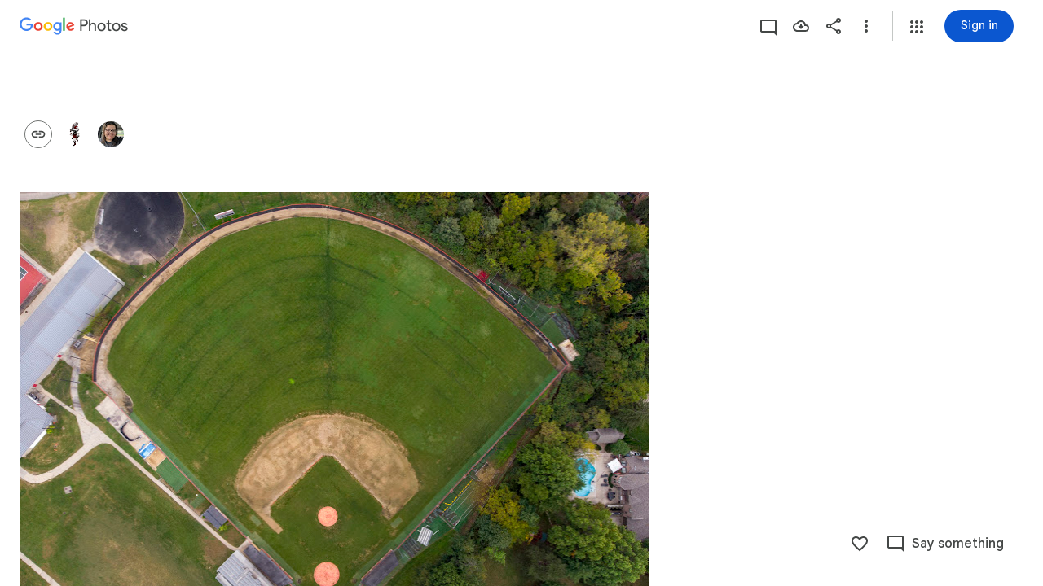

--- FILE ---
content_type: text/javascript; charset=UTF-8
request_url: https://photos.google.com/_/scs/social-static/_/js/k=boq.PhotosUi.en_US.NhOBaFktxE0.2019.O/ck=boq.PhotosUi.-GO9YMUDJmk.L.B1.O/am=AAAAINYAZmA2K_GfCwAIMr7vuID-8bQQNtDI8ILhm70/d=1/exm=A7fCU,AfoSr,Ahp3ie,B7iQrb,BVgquf,DgRu0d,E2VjNc,EAvPLb,EFQ78c,FTPxE,GjWdcd,H9DA2,IXJ14b,IZT63,Ihy5De,IoAGb,JNoxi,KUM7Z,KfblCf,Kl6Zic,L1AAkb,LEikZe,LSJdJ,Lcfkne,LhnIsc,LuJzrb,LvGhrf,M47HP,MI6k7c,MpJwZc,NCfd3d,NwH0H,O1Gjze,O6y8ed,OTA3Ae,OWATsd,OlyvMc,P6sQOc,PrPYRd,QIhFr,RADqFb,RMhBfe,RRkLTe,RqjULd,RyvaUb,SdcwHb,SpsfSb,SuKpI,Tzmv8c,UBtLbd,UUJqVe,Uas9Hd,Ulmmrd,V3dDOb,VJsAOe,VXiCDb,WO9ee,WhgWDf,WiC0rd,Wp0seb,X07lSd,XVMNvd,XqvODd,YYmHzb,Z15FGf,ZDZcre,ZKJK8d,ZjZNec,ZvHseb,ZwDk9d,_b,_tp,aW3pY,ag510,b7RkI,bfChRb,byfTOb,cVmA2c,e5qFLc,eT0are,ebZ3mb,erJNX,fWEBl,gI0Uxb,gJzDyc,gychg,h1gxcb,hClpFe,hKSk3e,hc6Ubd,hdW3jf,iH3IVc,iOpRIf,ig9vTc,il3TSb,j85GYd,jmpo2c,juNMwb,k0FtEb,kjKdXe,l5KCsc,lWpni,lXKNFb,lazG7b,lfpdyf,lsjVmc,lwddkf,m9oV,mAkZxc,mI3LFb,mSX26d,mdR7q,mezZFd,mzzZzc,n73qwf,nbAYS,o3R5Zb,oXwu8d,oYstKb,odxaDd,opk1D,p0FwGc,p3hmRc,p9Imqf,pA3VNb,pNBFbe,pjICDe,pw70Gc,q0xTif,qTnoBf,rCcCxc,rgKQFc,sOXFj,saA6te,suMGRe,tAtwtc,tXXc4b,vDfG5,w9hDv,wiX7yc,ws9Tlc,x3Fdbb,xKVq6d,xQtZb,xUdipf,yDXup,zHErAd,zbML3c,zeQjRb,zr1jrb,ztzXpd/excm=_b,_tp,sharedcollection/ed=1/br=1/wt=2/ujg=1/rs=AGLTcCP03if70wQQUdorkgsNzWU4AVSr4g/ee=EVNhjf:pw70Gc;EmZ2Bf:zr1jrb;F2qVr:YClzRc;JsbNhc:Xd8iUd;K5nYTd:ZDZcre;LBgRLc:SdcwHb;Me32dd:MEeYgc;MvK0qf:ACRZh;NJ1rfe:qTnoBf;NPKaK:SdcwHb;NSEoX:lazG7b;O8Cmgf:XOYapd;Pjplud:EEDORb;QGR0gd:Mlhmy;SNUn3:ZwDk9d;ScI3Yc:e7Hzgb;Uvc8o:VDovNc;YIZmRd:A1yn5d;Zk62nb:E1UXVb;a56pNe:JEfCwb;cEt90b:ws9Tlc;dIoSBb:SpsfSb;dowIGb:ebZ3mb;eBAeSb:zbML3c;gty1Xc:suMGRe;iFQyKf:QIhFr;lOO0Vd:OTA3Ae;oGtAuc:sOXFj;pXdRYb:p0FwGc;qQEoOc:KUM7Z;qafBPd:yDVVkb;qddgKe:xQtZb;wR5FRb:rgKQFc;xqZiqf:wmnU7d;yxTchf:KUM7Z;zxnPse:GkRiKb/dti=1/m=cRSdI,EKHvcb,kWaOrb,PIVayb,HqNShc,qUYJve,n8IGBc,tLsXUb,txcald,i2WExe,NYuKKe?wli=PhotosUi.TYVv_KHUi9g.createPhotosEditorPrimaryModuleNoSimd.O%3A%3BPhotosUi.O88utAmu3t0.createPhotosEditorPrimaryModuleSimd.O%3A%3BPhotosUi.hKVLVXztz2U.skottieWasm.O%3A%3BPhotosUi.SS2KbsAHols.twixWasm.O%3A%3B
body_size: -903
content:
"use strict";_F_installCss(".NLiuKe{border-width:0;box-shadow:0 1px 3px 0 color-mix(in srgb,var(--gm3-sys-color-shadow,#000) 30%,transparent),0 4px 8px 3px color-mix(in srgb,var(--gm3-sys-color-shadow,#000) 15%,transparent);position:absolute;top:-16px;left:-40px;right:-40px;padding:16px 40px;margin-bottom:20px;display:flex;flex-direction:column;justify-content:center;align-items:center;-ms-flex-pack:center;background-color:var(--gm3-sys-color-surface,#fff);border-radius:8px}.NLiuKe::before{content:\" \";position:absolute;top:-16px;left:-16px;right:-16px;bottom:0}.NLiuKe .kmqzh{text-align:center}.NLiuKe .tL9Q4c{border-color:transparent;max-width:960px;margin:0 auto;position:absolute;top:0;left:0;right:0;bottom:0;display:inline-block;padding:0 10px}.NLiuKe .snByac{padding:0 10px}.NLiuKe .kmqzh .tL9Q4c,.NLiuKe .kmqzh .tL9Q4c:hover{border-bottom:1px solid transparent}.NLiuKe .cXrdqd{display:none}.QzIUA{align-items:center;display:inline-flex;flex-direction:column;width:100%}.DcC8tb{fill:var(--gm3-sys-color-tertiary,#146c2e)}.i2la3{font-family:Google Sans,Roboto,Arial,sans-serif;line-height:2rem;font-size:1.5rem;letter-spacing:0em;font-weight:400;margin-top:8px}@media (max-height:280px){.QzIUA{flex-direction:row}.i2la3{margin-top:0;margin-left:8px}}sentinel{}");
this.default_PhotosUi=this.default_PhotosUi||{};(function(_){var window=this;
try{
_.aRa=_.x("cRSdI",[]);
_.n("cRSdI");
_.R(_.aRa,class extends _.Q{static Ha(){return{}}mh(a,b){this.Ma("UMAzcc").Db("eO2Zfd",!!b.TI);return _.Ze(_.OM(()=>{}))}});



_.r();
_.n("GI8h7");
var nnc,onc,pnc;nnc=CSS.supports("selector(:focus-visible)");_.vM=function(a,b,c){a.Ua!==null?(_.BE(a.wa(),a.Ua,c),a.Ua=null):_.BE(a.wa(),b,c)};onc=function(a){var b=a.Fa();a=b==null?void 0:_.af(b.getData("tooltipIsRich"),!1);b=b==null?void 0:_.af(b.getData("tooltipIsPersistent"),!1);return{gu:a,Wr:b}};pnc=async function(a){var b=(0,_.y)(),c=b();b=b(1);try{if(!a.Ph){a.wb=!0;try{const {service:d}=b(await c(_.ue(a,{service:{uc:_.keb}})));a.Ph=d.uc}catch(d){b();if(d instanceof _.fga)return;throw d;}}return a.Ph}finally{c()}};
_.wM=class extends _.PL{constructor(){super();this.hc=_.yn(_.lu(_.yL,"m9ZlFb"),{optional:!0});this.wb=!1;this.Ua=_.Bg(this.getData("idomClass"));this.Ki=_.af(this.getData("useNativeFocusLogic"),!1);_.DE(this.wa())}oa(){return this.hc()}na(a){if(!this.Ud()&&this.Ag()){const {gu:b,Wr:c}=onc(this);b&&c?this.lb():this.Mj(3)}return super.na(a)}Ja(){this.Ag()&&(this.Ki&&nnc?this.wa().el().matches(":focus-visible"):_.OE)&&this.Ch(2);this.trigger("AHmuwe")}Pb(a){this.Ag()&&this.Mj(7,a.event);this.trigger("O22p3e")}Da(a){this.Ag()&&
this.Ch(a.event.pointerType==="touch"?5:1);return super.Da(a)}Ea(a){const b=super.Ea(a);this.Ag()&&this.Mj(a.event.pointerType==="touch"?5:1);return b}Ag(){const a=this.Ra();return a?a.Sc().length>0:!1}Xa(){let a=_.Bg(this.wa().getData("tooltipId"));if(!_.af(this.wa().getData("tooltipEnabled"),!1)&&!a)return null;!a&&this.wa().Lb("aria-describedby")&&(a=this.wa().Lb("aria-describedby"));a||(_.dn(this.wa(),"[data-tooltip-id]").isEmpty()?_.dn(this.wa(),"[aria-describedby]").isEmpty()||(a=_.dn(this.wa(),
"[aria-describedby]").Lb("aria-describedby")):a=_.Af(_.dn(this.wa(),"[data-tooltip-id]").getData("tooltipId"),""));return a||null}Ra(){var a=this.Xa();return a?(a=this.de().getElementById(a))?new _.cn(a):null:null}Fa(){const a=this.wa();if(!a.el().isConnected||!_.af(this.wa().getData("tooltipEnabled"),!1)&&!a.getData("tooltipId").jf())return null;if(a.getData("tooltipId").jf()||a.Lb("aria-describedby"))return a;let b=_.dn(a,"[data-tooltip-id]");if(!b.isEmpty())return b.first();b=_.dn(a,"[aria-describedby]");
return b.isEmpty()?null:b.first()}tq(a){var {gu:b}=onc(this);if(b)throw Error("ke");(b=this.Ra())&&b.setText(a||"")}async Ch(a){var b=(0,_.y)(),c=b();b=b(1);try{const f=this.Fa();if(f&&f.el().isConnected){var d=b(await c(pnc(this)));if(d&&f.el().isConnected){var e=d.Ch(f.el(),a);e&&_.Ig(this,e)}}}finally{c()}}async Mj(a,b){var c=(0,_.y)(),d=c();c=c(1);try{const e=this.Fa();if(e&&this.wb){let f;const g=c(await d((f=this.Ph)!=null?f:pnc(this)));g&&g.Mj(e.el(),a,b)}}finally{d()}}async lb(){var a=(0,_.y)(),
b=a();a=a(1);try{const c=this.Fa();if(c){const d=a(await b(pnc(this)));d&&c.el().isConnected&&d.Ea(c.el())}}finally{b()}}async ka(){this.Ag()&&this.Ph&&this.Ph.ka()}Ya(a){super.Ya(a);return!0}ua(){let a;(a=this.oa())==null||a.ne()}};_.wM.prototype.$wa$Mkz1i=function(){return this.ua};_.wM.prototype.$wa$xexox=function(){return this.Ya};_.wM.prototype.$wa$fLiPzd=function(){return this.ka};_.wM.prototype.$wa$yiFRid=function(){return this.lb};_.wM.prototype.$wa$IrH4te=function(){return this.Fa};
_.wM.prototype.$wa$XwOqFd=function(){return this.Ra};_.wM.prototype.$wa$yqfwr=function(){return this.Xa};_.wM.prototype.$wa$cHeRTd=function(){return this.Ag};_.wM.prototype.$wa$vpvbp=function(){return this.Ea};_.wM.prototype.$wa$EX0mI=function(){return this.Da};_.wM.prototype.$wa$zjh6rb=function(){return this.Pb};_.wM.prototype.$wa$h06R8=function(){return this.Ja};_.wM.prototype.$wa$h5M12e=function(){return this.na};_.wM.prototype.$wa$WY2ttb=function(){return this.oa};
_.r();
_.qt=_.Ur("GI8h7",[_.pt]);_.Rd(_.qt);
_.neb=_.x("EKHvcb",[_.qt]);_.Rd(_.neb);
_.n("EKHvcb");
var Vnc=class extends _.wM{constructor(){super();this.qe=_.ke(_.kr);this.link=this.wa().find("A").kd(0);var a=this.wa().el(),b=this.eh.bind(this);a.__soy_skip_handler=b}ld(){}Na(a){_.ve(this.link.Ab(),a)}ha(a){_.zn([(0,_.xn)`target`],this.link.Ab(),"target",a)}na(a){if(a.type==="keydown"&&a.event.key==="Enter")return!1;super.na(a);return!0}Ja(a){this.Ki?(this.Ag()&&this.link.el().matches(":focus-visible")&&this.Ch(2),this.trigger("AHmuwe")):super.Ja(a)}getLabel(){return this.Vb("V67aGc").Sc()}setLabel(){}zf(){let a;
return(a=this.Vb("hSRGPd").Lb("aria-label"))!=null?a:null}eh(a,b){b.zf()!==this.wa().Lb("aria-label")&&_.zn([(0,_.xn)`aria-`],this.link.Ab(),"aria-label",b.zf());var c;const d=(c=b.data.vd)!=null?c:null;d!==this.link.Lb("href")&&(d!==null?this.Na(d.toString()):this.link.rd("href"));var e;c=(e=b.data.Te)!=null?e:null;c!==this.link.Lb("target")&&(c!==null?this.ha(c):this.link.rd("target"));e=this.Ma("S5tZuc").children();!e.size()||e.size()>1||this.qe.ao(e.el(),b.data.icon);_.vM(this,a.data.Ga,b.data.Ga);
a=(a=b.mi())?a.toString():"";_.CE(this.wa(),a);return!0}};Vnc.prototype.$wa$S1wTJc=function(){return this.zf};Vnc.prototype.$wa$SQpL2c=function(){return this.getLabel};Vnc.prototype.$wa$h06R8=function(){return this.Ja};Vnc.prototype.$wa$h5M12e=function(){return this.na};_.mu(Vnc,_.neb);
_.r();
_.K9a=_.x("kWaOrb",[_.Cm]);
_.n("kWaOrb");
var ejh=class extends _.Q{static Ha(){return{service:{focus:_.pF}}}constructor(a){super();this.na=_.T(_.U().Ia(b=>{this.wa().Db("FwR7Pc",b.data)}));this.Ed=a.service.focus}oa(){this.trigger("czPuv")}ka(a){this.na(a)}ha(){this.Ed.mj(this.wa())}};ejh.prototype.$wa$vHYNDf=function(){return this.ha};ejh.prototype.$wa$d8WWbe=function(){return this.ka};ejh.prototype.$wa$FFkbFb=function(){return this.oa};_.R(_.K9a,ejh);
_.r();
_.meb=_.x("PIVayb",[_.qt]);_.Rd(_.meb);
_.n("PIVayb");
var Tnc;Tnc=new Set(["aria-label","disabled"]);
_.Unc=class extends _.wM{constructor(){super();this.qe=_.ke(_.kr);if(_.EE(this.wa())){var a=this.wa().el(),b=this.eh.bind(this);a.__soy_skip_handler=b}}bn(a){_.zn([(0,_.xn)`aria-`],this.wa().el(),"aria-label",a)}getLabel(){return this.Vb("V67aGc").Sc()}setLabel(a){this.Vb("V67aGc").setText(a)}eh(a,b){var c=this.Ma("S5tZuc").children();!c.size()||c.size()>1||this.qe.ao(c.el(),b.data.icon);!!b.Ud()!==this.Ud()&&this.ld(!!b.Ud());c=b.zf();c!==this.wa().Lb("aria-label")&&(c?this.wa().el().setAttribute("aria-label",
c):this.wa().rd("aria-label"));_.vM(this,a.data.Ga,b.data.Ga);a=(a=b.mi())?a.toString():"";_.CE(this.wa(),a,{Hv:Tnc});return!0}};_.Unc.prototype.$wa$SQpL2c=function(){return this.getLabel};_.mu(_.Unc,_.meb);
_.r();
_.n("gSbnkd");

_.r();
_.Ct=_.x("rkrHrf",[_.$e,_.ds]);
_.n("rkrHrf");
_.dQ=function(a,b){return _.Si(a,1,b)};_.eQ=function(a,b){return _.E(a,3,b)};_.fQ=function(a,b){return _.E(a,2,b)};_.WDc=class extends _.v{constructor(a){super(a)}Of(){return _.z(this,_.mm,1)}};_.WDc.prototype.Sa="tZltle";
var XDc=class extends _.UP{Fg(){return _.TP(this).zA().length||null}Mw(){return!0}mx(){return _.TP(this).zA(_.EO)}Ox(a){_.dQ(_.TP(this),a)}ha(){return"wx2dGc"}},YDc=function(a,b){a=a.QJ;a=_.Y(new _.X("{UPPER_LIMIT_1,plural,=1{{UPPER_LIMIT_2} item is the most that can be saved at one time}other{{UPPER_LIMIT_2} items is the most that can be saved at one time}}"),{UPPER_LIMIT_1:a,UPPER_LIMIT_2:_.I(a)});return _.O(_.P(),_.fN({title:(0,_.H)("Can't save photos"),content:(0,_.H)(a),ou:"9840"},b))};_.gQ=class extends _.XP{static Ha(){return{service:{je:_.Wq}}}constructor(a){super(a.ab);this.Pg=a.service.je}yp(a){return _.WP(this,new XDc(_.U9b.getInstance(a),this.Pg))}ka(){return YDc}Da(a){return _.Gi(a,3)!==2}};_.Lq(_.Ct,_.gQ);
_.r();
_.b$a=_.x("HqNShc",[_.Fk,_.ct,_.Ct,_.Bt,_.as,_.bs]);
_.n("HqNShc");
var Ujh=function(a,b){_.T(_.U().Ia(()=>{a.qj.Db("eO2Zfd",b===1);a.oa.toggle(b===0);a.ua.toggle(b===2)}))()},Vjh=class extends _.Q{static Ha(){return{Qa:{soy:_.Dr},controller:{button:{jsname:"LgbsSe",ctor:_.du}},model:{album:_.X3},service:{yp:_.gQ,login:_.fI,Wi:_.JP,Kb:_.bM}}}constructor(a){super();this.na=a.service.login;this.soy=a.Qa.soy;this.ha=a.controller.button;this.model=a.model.album;this.hb=a.service.Kb;this.ka=a.service.yp;this.oa=this.ha.Ma("K38HNd");this.ua=this.ha.Ma("tD8cu");this.qj=
this.ha.Ma("aZ2wEe");this.Vh=a.service.Wi}Qb(){if(_.vl()){var a=_.FI(266).start();_.Caf(this.model);Ujh(this,2);this.ha.ld(!0);var b=new _.YJ;_.eQ(b,this.model.Ta());_.fQ(b,this.model.Ob());this.ka.yp(b).then(()=>{this.hb.show(this.soy.renderText(_.tjh));a.end()},c=>{a.oc(c).end();Ujh(this,0);"function"==typeof _.wK&&c instanceof _.wK?_.IP(this.Vh,5,this.soy.renderText(_.jS),this.soy.renderText(_.UTc)):_.$L(this.hb,{message:this.soy.renderText(_.ujh)})})}else this.na.login()}Da(){Ujh(this,2)}};
Vjh.prototype.$wa$q6M9sb=function(){return this.Da};Vjh.prototype.$wa$KjsqPd=function(){return this.Qb};_.R(_.b$a,Vjh);




_.r();
_.n("uIZIXd");
var znc=new Map([["Hz4U2",{[0]:"vZZmY",[1]:"G8v2sf",[2]:"Fny5Ud",[3]:"EPIFzf",[4]:"cnXiIf",[5]:""}],["bquZzf",{[0]:"Nv88J",[1]:"JsR2ad",[2]:"Av5PAd",[3]:"RiaIVc",[4]:"hJp7Mb",[5]:""}]]);_.Anc=2*Math.PI/360;_.AM=class extends _.fu{constructor(){super();this.progress=0;this.Fa=5;this.lb=0;this.window=this.getWindow();a:{var a=this.wa().children().first();for(const [b,c]of znc){const d=c;if(a.Wb(b)){a=d;break a}}throw Error("Uf`"+Array.from(znc.keys()).join(", "));}this.oa=a;this.closed=this.ha().Wb(this.oa[1]);(this.ua=this.ha().el().hasAttribute("aria-valuenow"))&&_.zn([(0,_.xn)`aria-`],this.ha().el(),"aria-valuenow",this.progress.toString());_.DE(this.wa())}open(){this.closed=!1;this.ua||this.ha().tb(this.oa[0]);
this.ha().ub(this.oa[1]);this.wa().rd("aria-hidden")}close(){this.closed=!0;this.ha().tb(this.oa[1]);this.wa().el().setAttribute("aria-hidden","true");this.window.clearTimeout(this.lb);this.lb=this.window.setTimeout(()=>{this.ha().ub(this.oa[0])},500)}Uk(){return this.closed}Nx(a){(this.ua=a)?(this.ha().ub(this.oa[0]),this.Mo(this.progress)):(this.ha().tb(this.oa[0]),this.ha().rd("aria-valuenow"));this.ua||this.Fa===5||(this.ha().ub(this.oa[this.Fa]),this.Fa=5)}Eb(){return this.ua}Mo(a){this.progress=
a;if(this.ua){_.zn([(0,_.xn)`aria-`],this.ha().el(),"aria-valuenow",this.progress.toString());var b=5;a===1?b=4:a>.9?b=3:a===0&&(b=2);b!==this.Fa&&(this.Fa!==5&&this.ha().ub(this.oa[this.Fa]),b!==5&&this.ha().tb(this.oa[b]),this.Fa=b)}}wb(){return this.progress}ha(){return this.Ma("LbNpof")}};_.AM.prototype.$wa$nlVIef=function(){return this.ha};_.AM.prototype.$wa$voETec=function(){return this.wb};_.AM.prototype.$wa$u97Xue=function(){return this.Eb};_.AM.prototype.$wa$qdulke=function(){return this.Uk};
_.AM.prototype.$wa$TvD9Pc=function(){return this.close};_.AM.prototype.$wa$FNFY6c=function(){return this.open};
_.r();
_.eeb=_.Ur("uIZIXd",[]);_.Rd(_.eeb);
_.feb=_.x("qUYJve",[_.eeb]);_.Rd(_.feb);
_.n("qUYJve");
_.Bnc=class extends _.AM{constructor(){super();this.Mo(_.Dk(this.wa().getData("progressvalue")))}Mo(a){super.Mo(a);this.wa().Ab().style.setProperty("--progress-value",`${a}`)}};_.mu(_.Bnc,_.feb);
_.r();
_.nOa=_.x("RcgMC",[_.vs,_.Ul,_.Pl,_.Tk,_.Gk]);
_.n("RcgMC");
var h4c,i4c,j4c;_.pT.prototype.ie=_.ba(177,function(){return null});
h4c={UNSPECIFIED:0,Tib:1,Jjb:2,mtb:3,tjb:4,qjb:5,ujb:6,rjb:7,sjb:8,ltb:9,ktb:10,d1a:11,Srb:12,Sib:13,ecb:14,olb:15,wlb:16,vlb:17,yxb:18,qxb:19,Rxb:20,Kxb:21,pjb:22,Rib:23,yUa:24,Shb:25,Fvb:26,Dvb:27,Evb:28,Gvb:29,fpb:30,gpb:31,hpb:32,Xrb:33,Wrb:34,sib:35,hjb:36,iab:37,gab:38,Zkb:39,glb:40,flb:41,dlb:42,Zjb:43,alb:44,Rhb:45,Tjb:46,Xhb:47,Yhb:48,gSa:49,fSa:50,hSa:51,mjb:52,vwb:53,Uhb:54,shb:55,Web:56,cfb:57,mfb:58,ffb:59,gfb:60,Xqb:61,cTa:62,Cmb:63,Lmb:64,Kmb:65,Hmb:66,Dmb:67,gyb:68,cyb:69,iob:70,job:71,
hab:72,fab:73,utb:74,ttb:75,vtb:76,Vbb:77,acb:78,Npb:79,Bib:80,Ojb:81,Njb:82,pib:83,Hib:84,oib:85,arb:86,brb:87,Yqb:88,Zqb:89,uwb:90,Wib:91,Rjb:92,yib:93,cXa:94,bXa:95,c1a:96,g1a:97,Dib:98,ofb:99,Tob:100,rQa:101,qQa:102,AQa:103,zQa:104,tQa:105,sQa:106,CQa:107,BQa:108,dcb:109,Sjb:110,jib:111,iib:112,hib:113,Oib:114,Mib:115,Lib:116,uib:117,gTa:118,Eab:119,qib:120,mib:121,asb:122,bsb:123,Zrb:124,Hpb:125,Dpb:126,Fpb:127,ylb:128,kib:129,Fib:130,Qbb:131,Vib:132,yQa:133,xQa:134,Wqb:135,qWa:136,eib:137,crb:138,
xjb:139,zjb:140,Nib:141,nib:142,lTa:143,ulb:145,f1a:146,tWa:147,e1a:148,dyb:149,blb:150,ljb:151,TSa:152,SSa:153,fyb:154,VSa:155,USa:156,YSa:157,WSa:158,XSa:159,Emb:160,Phb:161,wib:162,kWa:163,Qfb:164,Qhb:165,zYa:166,yYa:167,CYa:168,ibb:169,RSa:170,Ixb:171,uxb:172,pfb:173,oWa:174,BUa:175,CUa:176,bbb:177,dbb:178,cbb:179,ebb:180,lib:181,clb:182,vvb:183,zib:184,Jmb:185,hbb:186,Ljb:187,Pjb:188,djb:189,Ujb:190,eyb:191,Gmb:192,fbb:193,nWa:194,xib:195,Fmb:196,Qrb:197,Rrb:198,Ofb:199,dXa:200,Pfb:201,Jcb:202,
Prb:203,zWa:204,yWa:205,wWa:206,nfb:207,qwb:208,elb:209,Imb:210,gbb:211,rwb:212,owb:213,xlb:214,nlb:215,Pbb:217,pWa:218,Aib:219,dQa:220,f$a:221,e$a:222,xWa:223,akb:224,bkb:225,Pib:226,Qib:227,Yib:228,Zib:229,Zhb:230,aib:231,cib:232,dib:233,Cib:234,Uib:235,eXa:236,Xob:237,Yob:238,bib:239,Bjb:240,Cjb:241,Djb:242,Gjb:243,Ijb:244,AWa:245,rWa:246,Gib:247,zpb:248,kfb:249,BVa:250,zVa:251,FVa:252,AVa:253,CVa:254,DVa:255,Wfb:256,Ufb:257,bgb:258,agb:259,Tfb:260,xxb:261,ifb:262,ccb:263,Gpb:264,Cpb:265,Epb:266,
Rfb:267,jfb:268,vjb:269,Yfb:270,Xfb:271,cgb:272,Zfb:273,Sfb:274,dgb:275,Vfb:276,yjb:277,Sbb:279,Xbb:280,Ubb:281,Zbb:282,Tbb:283,Ybb:284,Iub:285,Kub:286,zlb:287,WWa:288,hQa:289,k0a:290,V0a:291,Ajb:292,Aub:293,jyb:294,lyb:295,kyb:296,myb:297,csb:298,Yjb:299,Xib:300,DYa:301,Xjb:306,BYa:307,AYa:308,lfb:309,Fjb:310,Hjb:311,B$a:312,iVa:313,jVa:314,kVa:315,qtb:316,ptb:317,vQa:318,Vob:319,Urb:320,ypb:321,hfb:322,Mjb:323,Qjb:324,Mxb:325,Nxb:326,fQa:327,gQa:328,Trb:329,mWa:330,dfb:331,Vrb:332,uQa:333,efb:334,
fib:335,DQa:336,bpb:337,zxb:338,bfb:339,Uob:340,cpb:341,eQa:342,gYa:343,Wob:344,JUa:345,ilb:346,qob:347,Obb:348,xpb:349,Crb:350,y_a:351,fgb:352,ggb:353,igb:354,egb:355,llb:356,Eib:357,tlb:358,mlb:359,Kab:360,Lab:361,Cbb:362,Dbb:363,h0a:364,rlb:365,qlb:366,slb:367,b1a:368,bzb:369,Bpb:370,Apb:371,q_a:372,CWa:373,sWa:374,dzb:375,Kib:376,Ohb:377,rib:378,tib:379,Iob:380,fjb:381,Iib:382,G0a:383,ajb:384,njb:385,gib:386,Qxb:387,Whb:388,ueb:389,veb:390,teb:391,web:392,ckb:393,ojb:394,wjb:395,Jib:396,OSa:397,
hYa:398,Pxb:399,vxb:400,vib:401,cjb:402,bjb:403,pwb:404,j_a:405,Rab:406,Sab:407,Thb:408,Kjb:409,k_a:410,F0a:411,Ejb:412,H0a:413,cSa:414,gjb:415,Oxb:416,Nhb:417,QTa:418,KTa:419,RTa:420,jlb:421,MTa:422,STa:423,hlb:424,Alb:425,rhb:426,Cxb:427,Hxb:428,Dxb:429,nxb:430,Jxb:431,plb:432,Axb:433,Exb:434,txb:435,yrb:436,oxb:437,B7a:438,sxb:439,Rbb:440,zob:441,QSa:442,Sxb:443,rbb:444,sbb:445,Lxb:446,JVa:447,EVa:448,Fxb:449,rxb:450,pxb:451,PTa:452,Gxb:453,wVa:454,A0a:455,D0a:456,E0a:457,z0a:458,B0a:459,Vhb:460,
y0a:461,C0a:462,ejb:463,Vjb:464,Vab:465,Uab:466,Wab:467,WRa:468,H_a:469,Bxb:470,wxb:471,Wjb:472,jWa:473,Wbb:474,bcb:475,Jub:476,Lub:477,mSa:478,klb:480,Nrb:481,aSa:482,kjb:483,jjb:484,ijb:485,IVa:486,HVa:487,GVa:488,yVa:489,Rwb:134911,Pwb:134912,Cwb:134913,Dwb:176617,Mwb:176618,Swb:176619,Qwb:176620,Bwb:247063,Iwb:247452,Jwb:247454,Hwb:247456,Gwb:274156,Lwb:274157,Owb:274158,Fwb:274159,Kwb:274160,Nwb:274161};
i4c=function(a){return _.ue(a,{model:{hh:_.sta}}).then(b=>b.model.hh,b=>{if(b instanceof _.Bn)return null;throw b;})};j4c=function(a){const b=_.ur(_.sr(a.Na))===1;return a.getItem().yd()&&b};
_.fU=class extends _.Q{static Ha(){return{service:{image:_.cI,Rc:_.BG,he:_.NS,view:_.VD,window:_.Nr}}}constructor(a){super();this.Wc=a.service.image;this.ha=a.service.he;this.Rc=a.service.Rc;this.Wa=a.service.view;this.Na=a.service.window.get();this.Go=this.wa().Wb("nV0gYe")}getItem(){return _.kT(this.wa())}km(a){_.T(_.U().measure(()=>{if(this.Go){var b=a.Qd.el(),c=_.Sm(b,"visibility")==="visible"?!0:!1,d=a.type==="mousedown";c&&(d?a.event.shiftKey&&(_.zG(this.Rc,"click",b),this.trigger("oFZMbf",
this.getItem())):this.trigger("oFZMbf",this.getItem()))}}).kb())()}oa(a){if(this.getItem()){_.FI(23,this.getItem().Ta()).start();j4c(this)&&this.ua();var b=a.Qd.el().href;if(!b)if(this.Ea(a.Qd))b=_.Lr(a.Qd.el(),"rtIMgb").querySelector("a").href;else return;_.T(_.U().measure(()=>{const c=this.Da(a.Qd),d={};i4c(this).then(e=>{e&&(_.wb(c,e.t5(this.getItem().Ta())),_.wb(d,e.s5(this.getItem().Ta())));e=b;const f=this.getItem();var g=f.ua();var k=this.getItem().Bd()?this.getItem().Bd():this.getItem().Ta();
k=this.Wc.ha(k,this.getItem().Ea());const l=!k&&!f.ie(),m=f.Ra()?f.Ra():k?_.iT(new _.Yu(k)).Xi():null;g=_.g4b(_.f4b(_.qCb(_.pCb(_.oCb(_.nCb(m),k),g.width),g.height),f.yd()),l);g=_.Hi(g,8,this.ha.ha);_.Qy=_.h4b(g,this.isSelected(f.Ta(),f.Bd()));_.Ry=e;_.SD(this.Wa,e,c)})}))()}else _.SD(this.Wa,a.Qd.Og().href)}ua(){const a=_.Ag(this.getData("videoCuiInteractionId"),h4c,78);_.FI(a,this.getItem().Ta()).start()}Eb(){this.trigger("YDsszb",this.getItem())}Ea(a){a=a.el().className;return!!a.baseVal&&a.baseVal.indexOf("hcdKNb")!==
-1}Da(){const a=this.wa().el().firstChild.getBoundingClientRect();return{position:{width:a.width,height:a.height,top:a.top,left:a.left},gG:this.ha.ha}}focus(){if(this.getItem()){var a=this.ha,b=this.getItem().Ta(),c=this.getItem().Bd();a.ig=b;a.na=c}}blur(){if(this.ha.ig===this.getItem().Ta()){var a=this.ha;a.ig=null;a.na=null}}Ja(){var a=this.getItem();if(_.$Xc&&a.rja()){const b=_.gXc(a.item);_.I2b(a.Dg,b);a.Vc=_.BH();a.ha||(a.Rb=_.BH(),a.ha=_.hn(a.Jb.qb(_.FXc,{url:b})),a.ha.el().addEventListener("canplay",
a.Eg));a.ha.Og().canPlayType('video/mp4; codecs="avc1.42C01E, mp4a.40.2"')===""?_.$Xc=!1:a.jca()}}La(){this.getItem().Zqa()}isSelected(a,b){return _.MS(this.ha,a,b)===1||_.MS(this.ha,a,b)===2}};_.fU.prototype.$wa$iFHZnf=function(){return this.La};_.fU.prototype.$wa$MJEKMe=function(){return this.Ja};_.fU.prototype.$wa$O22p3e=function(){return this.blur};_.fU.prototype.$wa$AHmuwe=function(){return this.focus};_.fU.prototype.$wa$AQQKJb=function(){return this.Eb};_.fU.prototype.$wa$a6NDFd=function(){return this.ua};
_.fU.prototype.$wa$eQuaEb=function(){return this.oa};_.fU.prototype.$wa$KamsZ=function(){return this.km};_.fU.prototype.$wa$B4qlI=function(){return this.getItem};_.R(_.nOa,_.fU);
_.r();
_.EPa=_.x("n8IGBc",[_.Fk,_.ct,_.dt,_.Zsa,_.wk,_.Ql,_.Gk,_.nOa]);
_.n("n8IGBc");
var jff=function(a,b){_.T(_.U().Ia(()=>{a.wa().Db("nV0gYe",b);a.Go=b}).kb())()},kff=function(a,b){_.bi(a,2,b)},lff=new _.Pe("wqllWd",_.$$e,_.L$e,[_.dk,102039998,_.gk,!1,_.hk,"/PhotosFeService.PhotosEditCollectionEnrichments"]),mff=function(a,b,c,d){let e=null;c.forEach(f=>{d.push(f.clone());if(f.ha()===b)switch(e=f.getExtension(_.p_),a){case 1:e&&_.L3(e)&&_.R3(_.L3(e));break;case 3:e&&_.L3(e)&&_.O3(_.L3(e));break;case 2:e&&_.L3(e)&&_.K3(_.L3(e))}});return e},nff=function(a,b){const c=new _.M3;a.index!=
null?_.B(c,_.Q3,1,b[a.index]):(a=_.taf(a),_.B(c,_.Q3,1,a));return c},off=function(a,b,c,d){const e=new _.L$e,f=new _.Zl;_.pv(f,a.Ta());_.B(e,_.Zl,1,f);kff(e,[b]);a.navigation.items=c;a.notify("WuKGHf");a.Za.Ia(lff.getInstance(e)).then(()=>{},()=>{a.navigation.items=d;a.notify("WuKGHf")})},pff=function(a,b,c){const d=a.navigation.Bb(),e=[],f=mff(2,b,d,e);var g=_.J3(_.K3(_.L3(f)));g=nff(c,g);c=new _.V9e;_.B(c,_.M3,1,g);g=new _.K$e;const k=new _.H3;_.v$e(k,b);_.B(g,_.H3,1,k);g.lc(2);_.B(g,_.V9e,4,c);
_.X9e(g,f);off(a,g,d,e)},qff=function(a,b,c){const d=a.navigation.Bb(),e=[],f=mff(1,b,d,e),g=new _.J$e;g.setText(c);c=new _.K$e;const k=new _.H3;_.v$e(k,b);_.B(c,_.H3,1,k);c.lc(1);_.B(c,_.J$e,3,g);b=_.z(c,_.J$e,3).Kl();_.R3(_.L3(f)).setText(b);off(a,c,d,e)},rff=function(a,b,c){const d=a.navigation.Bb(),e=[],f=mff(3,b,d,e),g=new _.Y9e;if(c.origin){var k=_.N3(_.O3(_.L3(f)));k=nff(c.origin,k);_.B(g,_.M3,1,k)}c.destination&&(k=_.P3(_.O3(_.L3(f))),c=nff(c.destination,k),_.B(g,_.M3,2,c));c=new _.K$e;k=
new _.H3;_.v$e(k,b);_.B(c,_.H3,1,k);c.lc(3);_.B(c,_.Y9e,5,g);_.Z9e(c,f);off(a,c,d,e)},sff=function(a,b){var c=a.navigation.Bb();let d=_.ka(c,f=>f.ha()==="temporaryEnrichmentId-"+_.Faf?!0:!1);const e={};if(d<0)return _.Mf();d===0?(e.position=1,e.mediaKey=null):(c=c[--d],e.position=2,e.mediaKey=c.ha());c=new _.m$e;c.setText(b);b=new _.I3;b.lc(1);_.B(b,_.m$e,2,c);return _.waf(a,b,e)},tff=function(a){return _.Ocf(a.content)},uff=function(a,b){a=_.Tcf(a);b?a.Sb("role","button"):a.rd("role")};var vff=function(a){var b=a.EAa;a=a.defaultValue;b=_.N(_.P(),'<div class="'+_.K("NLiuKe")+'" jscontroller="'+_.K("XecTB")+'" jsaction="'+_.K("rcuQ6b")+":"+_.K("npT2md")+";"+_.K("O22p3e")+":"+_.K("fpfTEe")+"; touchstart:"+_.K("ozHSt")+"; mousedown:"+_.K("ozHSt")+";"+_.K("AvLKtb")+":"+_.K("MHYjYb")+';" data-caret-position="'+_.K(b)+'">');_.N(_.O(b,_.pQc("Add text",void 0,void 0,"B7I4Od","Add text",a)),"</div>");return b};var wff=function(a,b){_.bi(a,2,b)},xff=class extends _.v{constructor(a){super(a)}};xff.prototype.Sa="ncrIGf";var yff=_.Id(101793795,_.np,xff);_.op[101793795]={EGb:yff};_.qI({Ui:yff},(a,b,c)=>{a=a.Dk;const d=_.xb(_.kf(_.$h(a,_.H3,2,_.Qh()),e=>_.a$e(e)));a=_.z(a,_.Zl,1).ob();b=_.Yv(new _.Zv,a);_.nI(c,b,(e,f,g,k)=>{e=e.response;return e instanceof _.Gw?(f=_.Fw(e).filter(l=>!(l.ha()in d)),_.i$e(e,f),k(),!1):!0});a=_.Cy(new _.iw,a);_.nI(c,a,e=>e.response instanceof _.Ty&&_.Vy(e.response)?!0:!1)},"l3lQSc");var zff=class extends _.v{constructor(a){super(a)}};zff.prototype.Sa="ssmLdd";_.qp[101793795]={FGb:_.Id(101793795,_.pp,zff)};new _.Jg(xff);new _.Jg(zff);var Aff=new _.Pe("KWvbRd",zff,xff,[_.dk,101793795,_.gk,!1,_.hk,"/PhotosFeService.PhotosDeleteCollectionEnrichments"]);var Bff=function(a){const b=new xff,c=new _.Zl;_.pv(c,a.ka.Ta());const d=new _.H3;_.v$e(d,a.getItem().Ta());_.B(b,_.Zl,1,c);wff(b,[d]);_.fg(a.document,"TOJogd",{mediaKeys:[a.getItem().Ta()],Jx:!1});a.getItem().Ta().startsWith("temporaryEnrichmentId")||a.Za.Ia(Aff.getInstance(b)).then(()=>{},()=>{_.fg(a.document,"yMUAzc")})},Cff=function(a,b){const c=[];b=_.K3(b);const d=_.J3(b)[0].getName();b=_.J3(b);for(let e=0;e<b.length;e++){const f=b[e];c.push(new _.sU(f.getName()||"",_.vi(f,5),e))}_.T(_.U().Ia(()=>
{const e=_.hn(a.soy.qb(_.G9e,{value:d||"",Tm:JSON.stringify(c),vca:!0,kO:!0,xE:"cv4Isf"}));a.wa().tb("vNFqre");a.wa().find(".qYQJEe").empty().append(e)}))()},Dff=function(a,b){const c=_.R3(b);b=a.window.get().getSelection();const d=b.rangeCount?b.getRangeAt(0).startOffset:0;_.T(_.U().Ia(()=>{const e=_.hn(a.soy.qb(vff,{EAa:d,defaultValue:c.Sc()||""}));a.wa().tb("vNFqre");a.wa().find(".WLLPqb").empty().append(e)}))()},Fff=function(a,b){var c=_.O3(b);b=_.N3(c)[0].getName();const d=_.N3(c)[0].uj(),e=
[];let f=_.N3(c);for(var g=0;g<f.length;g++){var k=f[g];e.push(new _.sU(k.getName()||"",_.vi(k,5),g))}g=_.P3(c)[0].getName();k=_.P3(c)[0].uj();const l=[];f=_.P3(c);for(c=0;c<f.length;c++){const m=f[c];l.push(new _.sU(m.getName()||"",_.vi(m,5),c))}a.mb.render(_.z$e,{origin:b||"",Nra:d||"",pI:JSON.stringify(e)||"",destination:g||"",Kna:k||"",xP:JSON.stringify(l)||""}).show().then(m=>{Eff(a,m)},()=>{j4(a)})},j4=function(a,b){_.T(_.U().Ia(()=>{_.$3(a.na);b||a.wa().ub("vNFqre")}).kb())()},Gff=function(a,
b){_.T(_.U().Ia(()=>{a.wa().find(".WLLPqb").empty().append(a.soy.qb(tff,{content:b}))}).kb())()},Eff=function(a,b){var c=a.getItem().Ak().getExtension(_.p_);c=c?_.L3(c):null;let d=null;b.map&&(d=b.map);if(d&&(d.origin||d.destination)&&c&&_.O3(c)&&a.na.Sh){j4(a);const e=a.getItem();_.T(_.U().Ia(()=>{_.Rcf(e);e.update()}).kb())();rff(a.ka,a.getItem().Ta(),d)}else j4(a)},k4=class extends _.fU{static Ha(){return{Qa:{soy:_.Dr},model:{album:_.X3,Sh:_.a4,Sd:_.hcf},service:{yb:_.mE,dialog:_.YM,window:_.Nr}}}constructor(a){super(a.ab);
this.window=a.service.window;this.document=this.window.ha.document;this.soy=a.Qa.soy;this.Za=a.service.yb;this.ka=a.model.album;this.na=a.model.Sh;this.Ya=a.model.Sd;this.mb=a.service.dialog}oa(a){this.na.Sh?a.event.preventDefault():super.oa(a)}Ea(a){return super.Ea(a)||a.Wb("W9Flyd")}Da(a){const b=super.Da(a);a.Wb("W9Flyd")&&(b.nFb=!0);return b}removeItem(){if(this.getItem().Ak().getExtension(_.p_))Bff(this);else{const a=[this.getItem().Ta()];this.Ya.remove(a,!0,!0,!0)}}Fa(){if(!this.wa().Wb("hmrFhe")&&
!this.wa().Wb("vNFqre")&&this.ka.xp()&&!this.ha.ha&&(this.na.Sh||_.Y3(this.na,!0,!0),_.Z3(this.na))){var a=this.getItem().Ak().getExtension(_.p_);(a=a?_.L3(a):null)&&_.K3(a)?Cff(this,a):a&&_.R3(a)?Dff(this,a):a&&_.O3(a)&&Fff(this,a)}}nb(a){var b=this.getItem().Ak().getExtension(_.p_);if((b=b?_.L3(b):null)&&_.K3(b)&&this.na.Sh){const c=_.J3(_.K3(b))[0].getName();a.data.index!==0?(j4(this),_.T(_.U().Ia(()=>{this.wa().find(".qYQJEe").empty().setText(a.data.name||"")}).kb())(),pff(this.ka,this.getItem().Ta(),
a.data)):(j4(this),_.T(_.U().Ia(()=>{this.wa().find(".qYQJEe").empty().setText(c||"")}).kb())())}else j4(this)}wb(a){const b=this.getItem();uff(b,!0);var c=b.Ak(),d=c.getExtension(_.p_);(d=d?_.L3(d):null)&&_.R3(d)&&this.na.Sh?(d=_.Mcf(_.R3(d)),c=c.Ta(),a.data!==d?c.startsWith("temporaryEnrichmentId")?sff(this.ka,a.data).Yb(()=>{j4(this,!0)}):a.data===""?(j4(this),Bff(this)):(j4(this),Gff(this,a.data||""),qff(this.ka,b.Ta(),a.data)):c.startsWith("temporaryEnrichmentId")?(j4(this),Bff(this)):(j4(this),
Gff(this,d||""))):j4(this)}Ra(){const a=this.getItem();var b=a.link;if(b&&this.Wa.Xb()===_.UD(this.Wa,this.wa())){const c=this.ka.Ob();c?(b=_.Ke(b,"key",c),a.link=b):(b=_.Je(b,"key"),a.link=b);_.JXc(a)}}Ua(){jff(this,!1)}Xa(){jff(this,_.af(this.getData("initiallySelectable"),!1))}lb(){uff(this.getItem(),!1)}ua(){let a,b,c;var d=((a=this.ka.Ef())==null?void 0:(b=a.Tb())==null?void 0:b.Ta())!==((c=_.hw(this.getItem().Ak()))==null?void 0:c.Tb());_.FI(d?263:78,this.getItem().Ta()).start()}};
k4.prototype.$wa$a6NDFd=function(){return this.ua};k4.prototype.$wa$dA164b=function(){return this.lb};k4.prototype.$wa$gFt3hb=function(){return this.Xa};k4.prototype.$wa$YQTjB=function(){return this.Ua};k4.prototype.$wa$mhE3Te=function(){return this.Ra};k4.prototype.$wa$USNIde=function(){return this.wb};k4.prototype.$wa$s7Dew=function(){return this.nb};k4.prototype.$wa$nm7eWc=function(){return this.Fa};k4.prototype.$wa$lSY7nd=function(){return this.removeItem};k4.prototype.$wa$eQuaEb=function(){return this.oa};
_.R(_.EPa,k4);
_.r();
_.zOa=_.x("g46hLb",[_.Fk,_.Ql,_.wk,_.Hl,_.bs,_.ps]);
_.Kfe=function(a){a=a||{};return _.O(_.P(),_.Rw(_.Co({tg:(0,_.H)('<path d="M12 2C6.48 2 2 6.48 2 12s4.48 10 10 10 10-4.48 10-10S17.52 2 12 2zm-2 15l-4-4 1.4-1.4 2.6 2.6 6.6-6.6L18 9l-8 8z"></path><path d="M0 0h24v24H0V0z" fill="none"></path>')},a)))};
_.n("g46hLb");
var Qfe;Qfe=class{constructor(a){this.Ac=a;a.ma("/client_streamz/photos/web/sharing/user_block_action_count",_.IH("status"),_.IH("entry_point"))}Zd(a,b){this.Ac.ha("/client_streamz/photos/web/sharing/user_block_action_count",a,b)}};
_.Rfe=function(a,b){a=a||{};var c=a.Wq;const d=a.headerContent;var e=a.bA;const f=a.c4,g=a.Ka,k=a.ou;var l=b.Pa;a=_.P();let m="";c?m+="Block "+c+"?":(c=_.Y(new _.X("{VIEWER_GENDER,select,female{Block person?}male{Block person?}other{Block person?}}"),{VIEWER_GENDER:l}),m+=c);c=_.Mo(d);let p=_.I("You will no longer see each other's photos, comments, or any activity across other Google services. Some effects may not be reversible.")+' <a href="https://support.google.com/photos/answer/7066109?p=blocking&rd=1" class="'+
_.K("lLvKQb")+'" aria-label="';p+=_.No("Learn more about user to user blocks.");p+='">Learn more</a>';l=_.Y(new _.X("{VIEWER_GENDER,select,female{Block person}male{Block person}other{Block person}}"),{VIEWER_GENDER:l});e=_.O(_.P(),_.iN(b,void 0,l,e,void 0,void 0,void 0,void 0,k?k:"22850; track:click",void 0,"8838; track:click",void 0,void 0,void 0,f));_.O(a,_.dN({Vf:"BHlHif",title:_.O(_.P(),_.J(d)?_.N(_.O(_.N(_.P(),'<div class="'+_.K("g4BqKe")+'">'),_.I(d)),'</div><div class="'+_.K("HeGCxc")+'">'+
_.I(m)+"</div>"):_.I(m)),ariaLabel:(c?c+". ":"")+m,content:(0,_.H)(p),buttons:e,Ka:g?g:"23028",Bi:!0},b));return a};_.Sfe=function(a){return a?a+" blocked":"User blocked"};_.Tfe=function(a){a=a||{};return _.Sfe(a.Wq)};_.Ufe=function(){return"Trouble blocking user. Try again."};var Vfe=class extends _.v{constructor(a){super(a)}uh(){return _.D(this,1)}Wd(){return _.C(this,1)}};var I_=class extends _.v{constructor(a){super(a)}ha(a){return _.Oh(this,2,Vfe,a)}};I_.prototype.Sa="BqMRIb";var J_=class extends _.v{constructor(a){super(a)}};J_.prototype.Sa="lA7rhd";_.Nu({Ub:I_,responseType:J_},()=>_.Gw,"sFGHFe").ha=(a,b,c)=>{const d=new Set(_.$h(a,Vfe,2,_.Qh()).map(f=>f.Wd()).filter(f=>!!f));let e;a=(e=c.ac())==null?void 0:e.ha().map(f=>{let g;return f==null?void 0:(g=f.Tb())==null?void 0:g.Wd()});return a==null||a.some(f=>!f||d.has(f))};_.Nu({Ub:I_,responseType:J_},()=>_.zC,"VWUv2d");_.Nu({Ub:I_,responseType:J_},()=>_.Ty,"zVXH7b");_.Nu({Ub:I_,responseType:J_},()=>_.Ofe,"QWV0L");_.Nu({Ub:I_,responseType:J_},()=>_.ow,"VgxRgd");
_.Nu({Ub:I_,responseType:J_},()=>_.H_,"esM0qb");_.Nu({Ub:I_,responseType:J_},()=>_.uD,"JADoDf");_.Nu({Ub:I_,responseType:J_},()=>_.qB,"oibtBb").ha=(a,b,c)=>{a=_.$h(a,Vfe,2,_.Qh()).map(f=>f.Wd()).filter(f=>!!f);let d,e;return(c=(d=c.rl())==null?void 0:(e=d.Tb())==null?void 0:e.Wd())?a.includes(c):!0};_.Nu({Ub:I_,responseType:J_},()=>_.HD,"Oyf5Wc");_.Nu({Ub:I_,responseType:J_},()=>_.dB,"E2zPJ").ha=(a,b,c)=>{a=_.ki(c,9);return a===2||a===3};new _.Jg(I_);new _.Jg(J_);_.Wfe=new _.Pe("yWfGIb",J_,I_,[_.gk,!1,_.hk,"/PhotosAbuseDataService.PhotosBlockAndReportUsers"]);_.Xfe=function(a,b,c){var d=new Vfe;b=_.E(d,1,b);a=c?c:a.soy.renderText(_.esc);a=[_.E(b,2,a)];c=new I_;c=_.Ri(c,1,1);return _.bi(c,2,a)};_.K_=function(a,b,c){c=c instanceof _.Zk?_.$k(c):c.toString();(new Qfe(a.Ac.get())).Zd(c,b)};
_.Yfe=class extends _.Qq{static Ha(){return{Qa:{soy:_.Dr},service:{dialog:_.YM,yb:_.mE,Rf:_.FH,Kb:_.bM,cJ:_.guc}}}constructor(a){super();this.soy=a.Qa.soy;this.mb=a.service.dialog;this.ha=a.service.yb;this.hb=a.service.Kb;this.Ac=a.service.Rf;this.ma=a.service.cJ}lE(a,b,c,d,e="one_off"){return this.mb.render(_.Rfe,{Wq:b}).show().then(()=>{const f=_.Xfe(this,a,b);return this.ha.Ia(_.Wfe.getInstance(f)).then(()=>{this.hb.show({message:c?c:this.soy.renderText(_.Tfe,{Wq:b})});_.K_(this,e,"success")},
g=>{_.$L(this.hb,{message:d?d:this.soy.renderText(_.Ufe)});_.K_(this,e,_.EI(g));throw g;})},f=>{_.K_(this,e,f instanceof _.mh?"aborted":"unknown");throw f;})}};_.Lq(_.zOa,_.Yfe);


_.r();
_.AOa=_.x("dawRYe",[_.Fk,_.Hl,_.bs,_.Gk,_.Il,_.Jl]);
_.bKb=function(a,b){_.zb(b,"/")||(b="/"+b);a=a.match(_.ze);return _.yga(a[1],a[2],a[3],a[4],b,a[6],a[7])};_.cKb=Promise;_.dKb=class{constructor(a){this.ma=a}send(a,b,c){this.ma.then(d=>{d.send(a,b,c)})}};_.dKb.prototype.ha=_.aa(113);var eKb=class{constructor(a,b){this.data=a;this.channel=b}};_.gKb=function(a){const b=new MessageChannel;fKb(b.port1,a);return b};_.iKb=function(a,b){fKb(a,b);return new _.hKb(a)};_.hKb=class{constructor(a){this.ma=a}send(a,b,c=[]){b=_.gKb(b);this.ma.postMessage(a,[b.port2].concat(c))}};_.hKb.prototype.ha=_.aa(112);var fKb=function(a,b){b&&(a.onmessage=c=>{b(new eKb(c.data,_.iKb(c.ports[0])))})};var jKb,kKb;jKb=class{constructor(a){this.ha=a}verify(a){return this.ha(a)}};kKb=a=>{const b=Object.create(null);(typeof a==="string"?[a]:a).forEach(c=>{if(c==="null")throw Error("ee");b[c]=!0});return c=>b[c]===!0};_.lKb=a=>a instanceof jKb?a:typeof a==="function"?new jKb(a):new jKb(kKb(a));_.nKb=({destination:a,iframe:b,origin:c,bC:d="ZNWN1d",onMessage:e,v7:f})=>_.mKb({destination:a,Yl:()=>b.contentWindow,Ora:_.lKb(c),bC:d,onMessage:e,v7:f});_.mKb=({destination:a,Yl:b,Ora:c,token:d,bC:e,onMessage:f,v7:g})=>new _.dKb(new _.cKb((k,l)=>{const m=p=>{p.source&&p.source===b()&&c.verify(p.origin)&&(p.data.n||p.data)===e&&(a.removeEventListener("message",m,!1),d&&p.data.t!==d?l(Error("fe`"+e+"`"+d+"`"+p.data.t)):(k(_.iKb(p.ports[0],f)),g&&g(p)))};a.addEventListener("message",m,!1)}));
_.LG=function(a,b,c,d){var e=arguments.length,f=e<3?b:d===null?d=Object.getOwnPropertyDescriptor(b,c):d,g;if(Reflect&&typeof Reflect==="object"&&typeof Reflect.decorate==="function")f=Reflect.decorate(a,b,c,d);else for(var k=a.length-1;k>=0;k--)if(g=a[k])f=(e<3?g(f):e>3?g(b,c,f):g(b,c))||f;e>3&&f&&Object.defineProperty(b,c,f)};_.MG=function(a){if(Reflect&&typeof Reflect==="object"&&typeof Reflect.metadata==="function")return Reflect.metadata("design:type",a)};/*

 Copyright 2019 Google LLC
 SPDX-License-Identifier: BSD-3-Clause
*/
var rXb,sXb,tXb,vXb,wXb;rXb=_.ca.ShadowRoot&&(_.ca.ShadyCSS===void 0||_.ca.ShadyCSS.nativeShadow)&&"adoptedStyleSheets"in Document.prototype&&"replace"in CSSStyleSheet.prototype;sXb=Symbol();tXb=new WeakMap;
_.uXb=class{constructor(a,b){this._$cssResult$=!0;if(sXb!==sXb)throw Error("Se");this.cssText=a;this.ha=b}get styleSheet(){let a=this.ma;const b=this.ha;if(rXb&&a===void 0){const c=b!==void 0&&b.length===1;c&&(a=tXb.get(b));a===void 0&&((this.ma=a=new CSSStyleSheet).replaceSync(this.cssText),c&&tXb.set(b,a))}return a}toString(){return this.cssText}};
vXb=(a,b)=>{if(rXb)a.adoptedStyleSheets=b.map(c=>c instanceof CSSStyleSheet?c:c.styleSheet);else for(const c of b){b=document.createElement("style");const d=_.ca.litNonce;d!==void 0&&b.setAttribute("nonce",d);b.textContent=c.cssText;a.appendChild(b)}};wXb=rXb?a=>a:a=>{if(a instanceof CSSStyleSheet){let b="";for(const c of a.cssRules)b+=c.cssText;a=new _.uXb(typeof b==="string"?b:String(b))}return a};/*

 Copyright 2017 Google LLC
 SPDX-License-Identifier: BSD-3-Clause
*/
var xXb=({ReactiveElement:a})=>{if(globalThis.ShadyCSS!==void 0&&(!globalThis.ShadyCSS.nativeShadow||globalThis.ShadyCSS.ApplyShim)){a=a.prototype;globalThis.ShadyDOM&&globalThis.ShadyDOM.inUse&&globalThis.ShadyDOM.noPatch===!0&&globalThis.ShadyDOM.patchElementProto(a);var b=a.yH;a.yH=function(){const e=this.localName;if(globalThis.ShadyCSS.nativeShadow)return b.call(this);if(!this.constructor.hasOwnProperty("__scoped")){this.constructor.__scoped=!0;const g=this.constructor.uca.map(m=>m instanceof
CSSStyleSheet?Array.from(m.cssRules).reduce((p,q)=>p+q.cssText,""):m.cssText);let k,l;(k=globalThis.ShadyCSS)==null||(l=k.ScopingShim)==null||l.prepareAdoptedCssText(g,e);this.constructor.yxa===void 0&&globalThis.ShadyCSS.prepareTemplateStyles(document.createElement("template"),e)}let f;return(f=this.shadowRoot)!=null?f:this.attachShadow(this.constructor.Gta)};var c=a.connectedCallback;a.connectedCallback=function(){c.call(this);this.sP&&globalThis.ShadyCSS.styleElement(this)};var d=a.M$;a.M$=function(e){this.sP||
globalThis.ShadyCSS.styleElement(this);d.call(this,e)}}},yXb;(yXb=globalThis).reactiveElementPolyfillSupport!=null||(yXb.reactiveElementPolyfillSupport=xXb);/*

 Copyright 2016 Google LLC
 SPDX-License-Identifier: BSD-3-Clause
*/
var zXb,AXb,BXb,CXb,DXb,EXb,FXb,GXb,HXb,IXb,LXb,MXb;zXb=HTMLElement;AXb=Object.is;BXb=Object.defineProperty;CXb=Object.getOwnPropertyDescriptor;DXb=Object.getOwnPropertyNames;EXb=Object.getOwnPropertySymbols;FXb=Object.getPrototypeOf;GXb=_.ca.trustedTypes;HXb=GXb?GXb.emptyScript:"";IXb=_.ca.reactiveElementPolyfillSupport;
_.JXb={xua(a,b){switch(b){case Boolean:a=a?HXb:null;break;case Object:case Array:a=a==null?a:JSON.stringify(a)}return a},bda(a,b){let c=a;switch(b){case Boolean:c=a!==null;break;case Number:c=a===null?null:Number(a);break;case Object:case Array:try{c=JSON.parse(a)}catch(d){c=null}}return c}};_.KXb=(a,b)=>!AXb(a,b);LXb={Nk:!0,type:String,aO:_.JXb,reflect:!1,Vua:!1,iea:_.KXb};Symbol.metadata==null&&(Symbol.metadata=Symbol("Ue"));MXb=Symbol.metadata;_.NXb=new WeakMap;
_.OXb=function(a,b,c,d){let e;const {get:f,set:g}=(e=CXb(a.prototype,b))!=null?e:{get(){return this[c]},set(k){this[c]=k}};return{get:f,set(k){const l=f==null?void 0:f.call(this);g==null||g.call(this,k);this.tw(b,l,d)},configurable:!0,enumerable:!0}};_.PXb=function(a,b,c=LXb){c.state&&(c.Nk=!1);a.Q$();a.prototype.hasOwnProperty(b)&&(c=Object.create(c),c.Jka=!0);a.CE.set(b,c);c.rra||(c=_.OXb(a,b,Symbol(),c),c!==void 0&&BXb(a.prototype,b,c))};
_.QXb=function(a,b){let c;return(c=a.CE.get(b))!=null?c:LXb};_.RXb=function(a){if(a.k_){if(!a.sP){a.j8!=null||(a.j8=a.yH());if(a.n3){for(const [d,e]of a.n3)a[d]=e;a.n3=void 0}var b=a.constructor.CE;if(b.size>0)for(const [d,e]of b){b=d;var c=e;const f=a[b];c.Jka!==!0||a.yW.has(b)||f===void 0||a.L$(b,void 0,c,f)}}b=!1;c=a.yW;try{b=!0;let d;(d=a.O$)==null||d.forEach(e=>{let f;return(f=e.QCb)==null?void 0:f.call(e)});a.update(c)}catch(d){throw b=!1,a.gma(),d;}b&&a.M$(c)}};
_.NG=class extends zXb{static addInitializer(a){this.Q$();let b;((b=this.zW)!=null?b:this.zW=[]).push(a)}static get observedAttributes(){this.uT();return this.l3&&[...this.l3.keys()]}static Q$(){if(!this.hasOwnProperty("CE")){var a=FXb(this);a.uT();a.zW!==void 0&&(this.zW=[...a.zW]);this.CE=new Map(a.CE)}}static uT(){SXb();if(!this.hasOwnProperty("Tca")){this.Tca=!0;this.Q$();if(this.hasOwnProperty("properties")){var a=this.properties,b=[...DXb(a),...EXb(a)];for(const c of b)_.PXb(this,c,a[c])}a=
this[MXb];if(a!==null&&(a=_.NXb.get(a),a!==void 0))for(const [c,d]of a)this.CE.set(c,d);this.l3=new Map;for(const [c,d]of this.CE)a=c,b=this.N$(a,d),b!==void 0&&this.l3.set(b,a);b=this.styles;a=[];if(Array.isArray(b)){b=new Set(b.flat(Infinity).reverse());for(const c of b)a.unshift(wXb(c))}else b!==void 0&&a.push(wXb(b));this.uca=a}}static N$(a,b){b=b.Nk;return b===!1?void 0:typeof b==="string"?b:typeof a==="string"?a.toLowerCase():void 0}constructor(){super();this.n3=void 0;this.sP=this.k_=!1;this.jS=
null;this.P$()}P$(){this.S$=new Promise(b=>this.foa=b);this.yW=new Map;this.Exa();this.tw();let a;(a=this.constructor.zW)==null||a.forEach(b=>b(this))}Exa(){const a=new Map,b=this.constructor.CE;for(const c of b.keys())this.hasOwnProperty(c)&&(a.set(c,this[c]),delete this[c]);a.size>0&&(this.n3=a)}yH(){let a;const b=(a=this.shadowRoot)!=null?a:this.attachShadow(this.constructor.Gta);vXb(b,this.constructor.uca);return b}connectedCallback(){this.j8!=null||(this.j8=this.yH());this.foa(!0);let a;(a=this.O$)==
null||a.forEach(b=>{let c;return(c=b.OCb)==null?void 0:c.call(b)})}foa(){}disconnectedCallback(){let a;(a=this.O$)==null||a.forEach(b=>{let c;return(c=b.PCb)==null?void 0:c.call(b)})}attributeChangedCallback(a,b,c){this.xxa(a,c)}Dxa(a,b){const c=this.constructor.CE.get(a),d=this.constructor.N$(a,c);if(d!==void 0&&c.reflect===!0){let e;const f=(((e=c.aO)==null?void 0:e.xua)!==void 0?c.aO:_.JXb).xua(b,c.type);this.jS=a;f==null?this.removeAttribute(d):this.setAttribute(d,f);this.jS=null}}xxa(a,b){var c=
this.constructor;a=c.l3.get(a);if(a!==void 0&&this.jS!==a){c=_.QXb(c,a);let d;const e=typeof c.aO==="function"?{bda:c.aO}:((d=c.aO)==null?void 0:d.bda)!==void 0?c.aO:_.JXb;this.jS=a;b=e.bda(b,c.type);let f,g;this[a]=(g=b!=null?b:(f=this.m3)==null?void 0:f.get(a))!=null?g:b;this.jS=null}}tw(a,b,c){if(a!==void 0){const d=this.constructor,e=this[a];c!=null||(c=_.QXb(d,a));let f,g;if(((g=c.iea)!=null?g:_.KXb)(e,b)||c.Vua&&c.reflect&&e===((f=this.m3)==null?void 0:f.get(a))&&!this.hasAttribute(d.N$(a,c)))this.L$(a,
b,c);else return}this.k_===!1&&(this.S$=this.Cxa())}L$(a,b,{Vua:c,reflect:d,Jka:e},f){let g;if(c&&!((g=this.m3)!=null?g:this.m3=new Map).has(a)){let k;this.m3.set(a,(k=f!=null?f:b)!=null?k:this[a]);if(e!==!0||f!==void 0)return}this.yW.has(a)||(this.sP||c||(b=void 0),this.yW.set(a,b));if(d===!0&&this.jS!==a){let k;((k=this.o3)!=null?k:this.o3=new Set).add(a)}}async Cxa(){var a=(0,_.y)(),b=a();a=a(1);try{this.k_=!0;try{a(await b(this.S$))}catch(d){a(),this.FNb||Promise.reject(d)}const c=this.dG();c!=
null&&a(await b(c));return!this.k_}finally{b()}}dG(){return _.RXb(this)}M$(a){let b;(b=this.O$)==null||b.forEach(c=>{let d;return(d=c.RCb)==null?void 0:d.call(c)});this.sP||(this.sP=!0);this.ika(a)}gma(){this.yW=new Map;this.k_=!1}get Ea(){return this.S$}update(){this.o3&&(this.o3=this.o3.forEach(a=>this.Dxa(a,this[a])));this.gma()}ika(){}};_.NG.uca=[];_.NG.Gta={mode:"open"};_.NG.CE=new Map;_.NG.Tca=new Map;IXb==null||IXb({ReactiveElement:_.NG});
var SXb=()=>{let a;((a=_.ca.reactiveElementVersions)!=null?a:_.ca.reactiveElementVersions=[]).push("2.0.4");SXb=()=>{}};
_.n("dawRYe");
/*

 Copyright 2023 Google LLC
 SPDX-License-Identifier: Apache-2.0
*/
var Gde=function(a,b){return _.EG(c=>{const d=new _.FG;_.B(d,Fde,212,a);_.GG(c,d)},b)},Jde=function(a,b,c){if(a.nodeType!==1)return Hde;b=b.toLowerCase();if(b==="innerhtml"||b==="innertext"||b==="textcontent"||b==="outerhtml")return()=>_.Ja(_.pla);const d=Ide.get(`${a.tagName} ${b}`);return d!==void 0?d:/^on/.test(b)&&c==="attribute"&&(a=a.tagName.includes("-")?HTMLElement.prototype:a,b in a)?()=>{throw Error("zi");}:Hde},Mde=function(a,b){if(!Kde(a)||!a.hasOwnProperty("raw"))throw Error("Ci");return Lde!==
void 0?Lde.createHTML(b):b},Ode=function(a,b,c=a,d){if(b===v_)return b;var e;let f=d!==void 0?(e=c.ma)==null?void 0:e[d]:c.Ja;e=Nde(b)?void 0:b._$litDirective$;let g;if(((g=f)==null?void 0:g.constructor)!==e){let k,l;(k=f)==null||(l=k._$notifyDirectiveConnectionChanged)==null||l.call(k,!1);e===void 0?f=void 0:(f=new e(a),f.zxa(a,c,d));if(d!==void 0){let m;((m=c.ma)!=null?m:c.ma=[])[d]=f}else c.Ja=f}f!==void 0&&(b=Ode(a,f.Axa(a,b.values),f,d));return b},Qde=function(a){return(b,c)=>{if(typeof c===
"object")b=Pde(a,b,c);else{const d=b.hasOwnProperty(c);_.PXb(b.constructor,c,a);b=d?Object.getOwnPropertyDescriptor(b,c):void 0}return b}},Rde=function(a){return a.replace("aria","aria-").replace(/Elements?/g,"").toLowerCase()},Ude=function(a){for(const b of Sde){const c=Rde(b),d=`data-${c}`,e=Tde(c);_.PXb(a,b,{Nk:c,rra:!0});_.PXb(a,Symbol(d),{Nk:d,rra:!0});Object.defineProperty(a.prototype,b,{configurable:!0,enumerable:!0,get(){let f;return(f=this.dataset[e])!=null?f:null},set(f){let g;const k=(g=
this.dataset[e])!=null?g:null;f!==k&&(f===null?delete this.dataset[e]:this.dataset[e]=f,this.tw(b,k))}})}},Tde=function(a){return a.replace(/-\w/,b=>b[1].toUpperCase())},Fde=class extends _.v{constructor(a){super(a)}Pc(){return _.vi(this,2)}Rm(){return _.Zi(this,2)}Vn(){return _.C(this,2)}Ip(){return _.vi(this,3)}yo(){return _.vi(this,4)}},Vde=(a,...b)=>function(){const c=a.length===1?a[0]:b.reduce((d,e,f)=>{if(e._$cssResult$===!0)e=e.cssText;else if(typeof e!=="number")throw Error("Te`"+e);return d+
e+a[f+1]},a[0]);return new _.uXb(c,a)}(),Wde=class{constructor(a){this.Ac=a;a.ma("/client_streamz/photos/web/sharing/abuse_report_action_count",_.IH("status"),_.IH("content_type"),_.IH("entry_point"))}Zd(a,b,c){this.Ac.ha("/client_streamz/photos/web/sharing/abuse_report_action_count",a,b,c)}},Xde=function(){return"Something went wrong. Please try again."};var Zde=function(a){var b=new Yde;return _.bo(b,1,a)},$de=function(a,b){return _.Pi(a,2,b)},aee=function(a,b){return _.Pi(a,5,b)},Yde=class extends _.v{constructor(a){super(a)}ur(){return _.ri(this,4)}uz(a){_.bo(this,4,a)}};var bee=class extends _.v{constructor(a){super(a)}};var cee=class extends _.v{constructor(a){super(a)}Fi(a){return _.E(this,1,a)}};var dee=class extends _.v{constructor(a){super(a)}x5(){return _.z(this,bee,1)}};var eee=class extends _.v{constructor(a){super(a)}getUrl(){return _.z(this,_.swb,1)}};var fee=[1,2,3,4,5];var gee=_.Jd(class extends _.v{constructor(a){super(a)}},[0,fee,_.qj,[0],_.qj,[0,[0,2,_.lj]],_.qj,[0,[0,[1],_.vhb]],_.qj,[0,_.lj],_.qj,[0]]);var hee=new Set,iee=new Map,jee=(a,b)=>{if(globalThis.ShadyCSS!==void 0&&(!globalThis.ShadyCSS.nativeShadow||globalThis.ShadyCSS.ApplyShim)){var c,d,e=((c=globalThis.ShadyDOM)==null?0:c.inUse)&&((d=globalThis.ShadyDOM)==null?void 0:d.noPatch)===!0?globalThis.ShadyDOM.wrap:u=>u,f=u=>u!==void 0&&!hee.has(u),g=u=>{let w=iee.get(u);w===void 0&&iee.set(u,w=[]);return w},k=(u,w)=>{const A=g(u),G=A.length!==0;if(G){const F=document.createElement("style");F.textContent=A.join("\n");w.content.appendChild(F)}hee.add(u);
iee.delete(u);globalThis.ShadyCSS.prepareTemplateStyles(w,u);G&&globalThis.ShadyCSS.nativeShadow&&(u=w.content.querySelector("style"),u!==null&&w.content.appendChild(u))},l=new Map,m=a.createElement;a.createElement=function(u,w){u=m.call(a,u,w);w=w==null?void 0:w.scope;w!==void 0&&(globalThis.ShadyCSS.nativeShadow||globalThis.ShadyCSS.prepareTemplateDom(u,w),f(w)&&g(w).push(...Array.from(u.content.querySelectorAll("style")).map(A=>{let G;(G=A.parentNode)==null||G.removeChild(A);return A.textContent})));
return u};var p=document.createDocumentFragment(),q=document.createComment("");b=b.prototype;var t=b.fH;b.fH=function(u,w=this){const A=e(this.gH).parentNode;var G,F=(G=this.options)==null?void 0:G.scope,L;if((A instanceof ShadowRoot||A===((L=this.options)==null?void 0:L.yMb))&&f(F)){G=this.gH;L=this.iS;p.appendChild(q);this.gH=q;this.iS=null;t.call(this,u,w);u=(u==null?0:u._$litType$)?this.nn.j3.el:document.createElement("template");k(F,u);p.removeChild(q);let M;if((M=globalThis.ShadyCSS)==null?
0:M.nativeShadow)F=u.content.querySelector("style"),F!==null&&p.appendChild(F.cloneNode(!0));A.insertBefore(p,L);this.gH=G;this.iS=L}else t.call(this,u,w)};b.ema=function(u){var w,A=(w=this.options)==null?void 0:w.scope;w=l.get(A);w===void 0&&l.set(A,w=new Map);A=w.get(u.strings);A===void 0&&w.set(u.strings,A=new a(u,this.options));return A}}},kee;(kee=globalThis).litHtmlPolyfillSupport!=null||(kee.litHtmlPolyfillSupport=jee);var lee=({LitElement:a})=>{if(globalThis.ShadyCSS!==void 0&&(!globalThis.ShadyCSS.nativeShadow||globalThis.ShadyCSS.ApplyShim)){a.yxa=!0;a=a.prototype;var b=a.yH;a.yH=function(){this.i8.scope=this.localName;return b.call(this)}}},mee;(mee=globalThis).litElementPolyfillSupport!=null||(mee.litElementPolyfillSupport=lee);var nee=Jde,oee=/^(?!javascript:)(?:[a-z0-9+.-]+:|[^&:\/?#]*(?:[\/?#]|$))/i,pee=_.Pa((0,_.eb)`about:invalid#zClosurez`),Hde=a=>a,qee=a=>oee.test(String(a))?a:pee,ree=()=>pee,see=a=>_.qaa(a)?_.Pa(a):pee,Ide=new Map([["A href",qee],["AREA href",qee],["BASE href",ree],["BUTTON formaction",qee],["EMBED src",ree],["FORM action",qee],["FRAME src",ree],["IFRAME src",see],["IFRAME srcdoc",a=>_.naa(a)?_.Ja(a):_.Ja(_.pla)],["INPUT formaction",qee],["LINK href",see],["OBJECT codebase",ree],["OBJECT data",ree],
["SCRIPT href",see],["SCRIPT src",see],["SCRIPT text",ree],["USE href",see]]);var tee,uee,vee,w_=((tee=_.ca.ShadyDOM)==null?0:tee.inUse)&&(((uee=_.ca.ShadyDOM)==null?void 0:uee.noPatch)===!0||((vee=_.ca.ShadyDOM)==null?void 0:vee.noPatch)==="on-demand")?_.ca.ShadyDOM.wrap:a=>a,wee=_.ca.trustedTypes,Lde=wee?wee.createPolicy("lit-html",{createHTML:a=>a}):void 0,xee=a=>a,yee=()=>xee,x_=`lit$${Math.random().toFixed(9).slice(2)}$`,zee="?"+x_,Aee=`<${zee}>`,y_=document,Nde=a=>a===null||typeof a!="object"&&typeof a!="function"||!1,Kde=Array.isArray,Bee=/<(?:(!--|\/[^a-zA-Z])|(\/?[a-zA-Z][^>\s]*)|(\/?$))/g,
Cee=/--\x3e/g,Dee=/>/g,z_=RegExp(">|[ \t\n\f\r](?:([^\\s\"'>=/]+)([ \t\n\f\r]*=[ \t\n\f\r]*(?:[^ \t\n\f\r\"'`<>=]|(\"|')|))|$)","g"),Eee=/'/g,Fee=/"/g,Gee=/^(?:script|style|textarea|title)$/i,Hee=(a,...b)=>({_$litType$:1,strings:a,values:b}),v_=Symbol.for?Symbol.for("lit-noChange"):Symbol("Ai"),A_=Symbol.for?Symbol.for("lit-nothing"):Symbol("Bi"),Iee=new WeakMap,B_=y_.createTreeWalker(y_,129),Jee=class{constructor({strings:a,_$litType$:b},c){this.ha=[];let d=0,e=0;const f=a.length-1,g=this.ha;var k=
a.length-1;const l=[];let m=b===2?"<svg>":b===3?"<math>":"",p,q=Bee;for(let A=0;A<k;A++){const G=a[A];let F=-1,L;var t=0;let M;for(;t<G.length;){q.lastIndex=t;M=q.exec(G);if(M===null)break;t=q.lastIndex;if(q===Bee)M[1]==="!--"?q=Cee:M[1]!==void 0?q=Dee:M[2]!==void 0?(Gee.test(M[2])&&(p=new RegExp(`</${M[2]}`,"g")),q=z_):M[3]!==void 0&&(q=z_);else if(q===z_)if(M[0]===">"){let S;q=(S=p)!=null?S:Bee;F=-1}else M[1]===void 0?F=-2:(F=q.lastIndex-M[2].length,L=M[1],q=M[3]===void 0?z_:M[3]==='"'?Fee:Eee);
else q===Fee||q===Eee?q=z_:q===Cee||q===Dee?q=Bee:(q=z_,p=void 0)}t=q===z_&&a[A+1].startsWith("/>")?" ":"";m+=q===Bee?G+Aee:F>=0?(l.push(L),G.slice(0,F)+"$lit$"+G.slice(F))+x_+t:G+x_+(F===-2?A:t)}a=[Mde(a,m+(a[k]||"<?>")+(b===2?"</svg>":b===3?"</math>":"")),l];const [u,w]=a;this.el=Jee.createElement(u,c);B_.currentNode=this.el.content;if(b===2||b===3)b=this.el.content.firstChild,b.replaceWith(...b.childNodes);for(;(b=B_.nextNode())!==null&&g.length<f;){if(b.nodeType===1){if(b.hasAttributes())for(const A of b.getAttributeNames())A.endsWith("$lit$")?
(a=w[e++],c=b.getAttribute(A).split(x_),a=/([.?@])?(.*)/.exec(a),g.push({type:1,index:d,name:a[2],strings:c,ctor:a[1]==="."?Kee:a[1]==="?"?Lee:a[1]==="@"?Mee:Nee}),b.removeAttribute(A)):A.startsWith(x_)&&(g.push({type:6,index:d}),b.removeAttribute(A));if(Gee.test(b.tagName)&&(c=b.textContent.split(x_),a=c.length-1,a>0)){b.textContent=wee?wee.emptyScript:"";for(k=0;k<a;k++)b.append(c[k],y_.createComment("")),B_.nextNode(),g.push({type:2,index:++d});b.append(c[a],y_.createComment(""))}}else if(b.nodeType===
8)if(b.data===zee)g.push({type:2,index:d});else for(c=-1;(c=b.data.indexOf(x_,c+1))!==-1;)g.push({type:7,index:d}),c+=x_.length-1;d++}}static createElement(a){const b=y_.createElement("template");b.innerHTML=a;return b}},Qee=class{constructor(a,b){this.ma=[];this.na=void 0;this.j3=a;this.ha=b}get parentNode(){return this.ha.parentNode}get eH(){return this.ha.eH}oa(a){var b=this.j3.el.content;const c=this.j3.ha;var d;const e=((d=a==null?void 0:a.nBb)!=null?d:y_).importNode(b,!0);B_.currentNode=e;b=
B_.nextNode();let f=d=0,g=c[0];for(;g!==void 0;){if(d===g.index){let l;g.type===2?l=new Oee(b,b.nextSibling,this,a):g.type===1?l=new g.ctor(b,g.name,g.strings,this,a):g.type===6&&(l=new Pee(b,this,a));this.ma.push(l);g=c[++f]}let k;d!==((k=g)==null?void 0:k.index)&&(b=B_.nextNode(),d++)}B_.currentNode=y_;return e}ka(a){let b=0;for(const c of this.ma)c!==void 0&&(c.strings!==void 0?(c.fH(a,c,b),b+=c.strings.length-2):c.fH(a[b])),b++}},Ree=function(a,b){if(a.ha===void 0){a.Da=b;let c;(c=a.Fa)==null||
c.call(a,b)}},Oee=class{get eH(){let a,b;return(b=(a=this.ha)==null?void 0:a.eH)!=null?b:this.Da}constructor(a,b,c,d){this.type=2;this.nn=A_;this.na=void 0;this.gH=a;this.iS=b;this.ha=c;this.options=d;let e;this.Da=(e=d==null?void 0:d.isConnected)!=null?e:!0;this.ma=void 0}get parentNode(){let a=w_(this.gH).parentNode;const b=this.ha;let c;b!==void 0&&((c=a)==null?void 0:c.nodeType)===11&&(a=b.parentNode);return a}fH(a,b=this){a=Ode(this,a,b);Nde(a)?a===A_||a==null||a===""?(this.nn!==A_&&this.ka(),
this.nn=A_):a!==this.nn&&a!==v_&&this.Ea(a):a._$litType$!==void 0?this.Na(a):a.nodeType!==void 0?this.oa(a):(b=a,Kde(b)||typeof(b==null?void 0:b[Symbol.iterator])==="function"?this.La(a):this.Ea(a))}ua(a){return w_(w_(this.gH).parentNode).insertBefore(a,this.iS)}oa(a){if(this.nn!==a){this.ka();if(nee!==yee){let b;const c=(b=this.gH.parentNode)==null?void 0:b.nodeName;if(c==="STYLE"||c==="SCRIPT")throw Error("Di");}this.nn=this.ua(a)}}Ea(a){if(this.nn!==A_&&Nde(this.nn)){var b=w_(this.gH).nextSibling;
this.ma===void 0&&(this.ma=nee(b,"data","property"));a=this.ma(a);b.data=a}else b=y_.createTextNode(""),this.oa(b),this.ma===void 0&&(this.ma=nee(b,"data","property")),a=this.ma(a),b.data=a;this.nn=a}Na(a){const {values:b,_$litType$:c}=a;a=typeof c==="number"?this.ema(a):(c.el===void 0&&(c.el=Jee.createElement(Mde(c.h,c.h[0]),this.options)),c);var d;((d=this.nn)==null?void 0:d.j3)===a?this.nn.ka(b):(d=new Qee(a,this),a=d.oa(this.options),d.ka(b),this.oa(a),this.nn=d)}ema(a){let b=Iee.get(a.strings);
b===void 0&&Iee.set(a.strings,b=new Jee(a));return b}La(a){Kde(this.nn)||(this.nn=[],this.ka());const b=this.nn;let c=0,d;for(const e of a)c===b.length?b.push(d=new Oee(this.ua(y_.createComment("")),this.ua(y_.createComment("")),this,this.options)):d=b[c],d.fH(e),c++;c<b.length&&(this.ka(d&&w_(d.iS).nextSibling,c),b.length=c)}ka(a=w_(this.gH).nextSibling,b){let c;for((c=this.Fa)==null||c.call(this,!1,!0,b);a&&a!==this.iS;)b=w_(a).nextSibling,w_(a).remove(),a=b}},Nee=class{get tagName(){return this.element.tagName}get eH(){return this.ha.eH}constructor(a,
b,c,d,e){this.type=1;this.nn=A_;this.na=void 0;this.element=a;this.name=b;this.ha=d;this.options=e;c.length>2||c[0]!==""||c[1]!==""?(this.nn=Array(c.length-1).fill(new String),this.strings=c):this.nn=A_;this.lS=void 0}fH(a,b=this,c,d){const e=this.strings;let f=!1;if(e===void 0){if(a=Ode(this,a,b,0),f=!Nde(a)||a!==this.nn&&a!==v_)this.nn=a}else{const g=a;a=e[0];let k,l;for(k=0;k<e.length-1;k++){l=Ode(this,g[c+k],b,k);l===v_&&(l=this.nn[k]);f||(f=!Nde(l)||l!==this.nn[k]);if(l===A_)a=A_;else if(a!==
A_){let m;a+=((m=l)!=null?m:"")+e[k+1]}this.nn[k]=l}}f&&!d&&this.T$(a)}T$(a){if(a===A_)w_(this.element).removeAttribute(this.name);else{this.lS===void 0&&(this.lS=nee(this.element,this.name,"attribute"));let b;a=this.lS((b=a)!=null?b:"");let c;w_(this.element).setAttribute(this.name,(c=a)!=null?c:"")}}},Kee=class extends Nee{constructor(){super(...arguments);this.type=3}T$(a){this.lS===void 0&&(this.lS=nee(this.element,this.name,"property"));a=this.lS(a);this.element[this.name]=a===A_?void 0:a}},
Lee=class extends Nee{constructor(){super(...arguments);this.type=4}T$(a){w_(this.element).toggleAttribute(this.name,!!a&&a!==A_)}},Mee=class extends Nee{constructor(a,b,c,d,e){super(a,b,c,d,e);this.type=5}fH(a,b=this){var c;a=(c=Ode(this,a,b,0))!=null?c:A_;if(a!==v_){b=this.nn;c=a===A_&&b!==A_||a.capture!==b.capture||a.once!==b.once||a.passive!==b.passive;var d=a!==A_&&(b===A_||c);c&&this.element.removeEventListener(this.name,this,b);d&&this.element.addEventListener(this.name,this,a);this.nn=a}}handleEvent(a){if(typeof this.nn===
"function"){let b,c;this.nn.call((c=(b=this.options)==null?void 0:b.host)!=null?c:this.element,a)}else this.nn.handleEvent(a)}},Pee=class{constructor(a,b,c){this.element=a;this.type=6;this.na=void 0;this.ha=b;this.options=c}get eH(){return this.ha.eH}fH(a){Ode(this,a)}},See;(See=globalThis.litHtmlPolyfillSupport)==null||See(Jee,Oee);var Tee,Uee;((Uee=_.ca.litHtmlVersions)!=null?Uee:_.ca.litHtmlVersions=[]).push("3.2.1");
Tee=(a,b,c)=>{var d;const e=(d=c==null?void 0:c.h8)!=null?d:b;d=e._$litPart$;if(d===void 0){let f;d=(f=c==null?void 0:c.h8)!=null?f:null;e._$litPart$=d=new Oee(b.insertBefore(y_.createComment(""),d),d,void 0,c!=null?c:{})}d.fH(a);return d};var Wee=class extends _.NG{constructor(){super(...arguments);this.i8={host:this};this.ha=void 0}yH(){const a=super.yH();let b;(b=this.i8).h8!=null||(b.h8=a.firstChild);return a}update(a){const b=this.render();this.sP||(this.i8.isConnected=this.isConnected);super.update(a);this.ha=Tee(b,this.j8,this.i8)}connectedCallback(){super.connectedCallback();let a;(a=this.ha)==null||Ree(a,!0)}disconnectedCallback(){super.disconnectedCallback();let a;(a=this.ha)==null||Ree(a,!1)}render(){return v_}static uT(){Vee();
return _.NG.uT.call(this)}};Wee._$litElement$=!0;Wee.Tca=!0;var Xee;(Xee=_.ca.litElementPolyfillSupport)==null||Xee({LitElement:Wee});var Vee=()=>{let a;((a=_.ca.litElementVersions)!=null?a:_.ca.litElementVersions=[]).push("4.1.1");Vee=()=>{}};var Yee=Vde([":host{--md-sys-color-background:#fff;--md-sys-color-error:#b3261e;--md-sys-color-error-container:#f9dedc;--md-sys-color-inverse-on-surface:#f2f2f2;--md-sys-color-inverse-primary:#a8c7fa;--md-sys-color-inverse-surface:#303030;--md-sys-color-on-background:#1f1f1f;--md-sys-color-on-error:#fff;--md-sys-color-on-error-container:#410e0b;--md-sys-color-on-primary:#fff;--md-sys-color-on-primary-container:#041e49;--md-sys-color-on-primary-fixed:#041e49;--md-sys-color-on-primary-fixed-variant:#0842a0;--md-sys-color-on-secondary:#fff;--md-sys-color-on-secondary-container:#001d35;--md-sys-color-on-secondary-fixed:#001d35;--md-sys-color-on-secondary-fixed-variant:#004a77;--md-sys-color-on-surface:#1f1f1f;--md-sys-color-on-surface-variant:#444746;--md-sys-color-on-tertiary:#fff;--md-sys-color-on-tertiary-container:#072711;--md-sys-color-on-tertiary-fixed:#072711;--md-sys-color-on-tertiary-fixed-variant:#0f5223;--md-sys-color-outline:#747775;--md-sys-color-outline-variant:#c4c7c5;--md-sys-color-primary:#0b57d0;--md-sys-color-primary-container:#d3e3fd;--md-sys-color-primary-fixed:#d3e3fd;--md-sys-color-primary-fixed-dim:#a8c7fa;--md-sys-color-scrim:#000;--md-sys-color-secondary:#00639b;--md-sys-color-secondary-container:#c2e7ff;--md-sys-color-secondary-fixed:#c2e7ff;--md-sys-color-secondary-fixed-dim:#7fcfff;--md-sys-color-shadow:#000;--md-sys-color-surface:#fff;--md-sys-color-surface-bright:#fff;--md-sys-color-surface-container:#f0f4f9;--md-sys-color-surface-container-high:#e9eef6;--md-sys-color-surface-container-highest:#dde3ea;--md-sys-color-surface-container-low:#f8fafd;--md-sys-color-surface-container-lowest:#fff;--md-sys-color-surface-dim:#d3dbe5;--md-sys-color-surface-tint:#6991d6;--md-sys-color-surface-variant:#e1e3e1;--md-sys-color-tertiary:#146c2e;--md-sys-color-tertiary-container:#c4eed0;--md-sys-color-tertiary-fixed:#c4eed0;--md-sys-color-tertiary-fixed-dim:#6dd58c}@media (prefers-color-scheme:dark){:host{--md-sys-color-background:#131314;--md-sys-color-error:#f2b8b5;--md-sys-color-error-container:#8c1d18;--md-sys-color-inverse-on-surface:#303030;--md-sys-color-inverse-primary:#0b57d0;--md-sys-color-inverse-surface:#e3e3e3;--md-sys-color-on-background:#e3e3e3;--md-sys-color-on-error:#601410;--md-sys-color-on-error-container:#f9dedc;--md-sys-color-on-primary:#062e6f;--md-sys-color-on-primary-container:#d3e3fd;--md-sys-color-on-primary-fixed:#041e49;--md-sys-color-on-primary-fixed-variant:#0842a0;--md-sys-color-on-secondary:#035;--md-sys-color-on-secondary-container:#c2e7ff;--md-sys-color-on-secondary-fixed:#001d35;--md-sys-color-on-secondary-fixed-variant:#004a77;--md-sys-color-on-surface:#e3e3e3;--md-sys-color-on-surface-variant:#c4c7c5;--md-sys-color-on-tertiary:#0a3818;--md-sys-color-on-tertiary-container:#c4eed0;--md-sys-color-on-tertiary-fixed:#072711;--md-sys-color-on-tertiary-fixed-variant:#0f5223;--md-sys-color-outline:#8e918f;--md-sys-color-outline-variant:#444746;--md-sys-color-primary:#a8c7fa;--md-sys-color-primary-container:#0842a0;--md-sys-color-primary-fixed:#d3e3fd;--md-sys-color-primary-fixed-dim:#a8c7fa;--md-sys-color-scrim:#000;--md-sys-color-secondary:#7fcfff;--md-sys-color-secondary-container:#004a77;--md-sys-color-secondary-fixed:#c2e7ff;--md-sys-color-secondary-fixed-dim:#7fcfff;--md-sys-color-shadow:#000;--md-sys-color-surface:#131314;--md-sys-color-surface-bright:#37393b;--md-sys-color-surface-container:#1e1f20;--md-sys-color-surface-container-high:#282a2c;--md-sys-color-surface-container-highest:#333537;--md-sys-color-surface-container-low:#1b1b1b;--md-sys-color-surface-container-lowest:#0e0e0e;--md-sys-color-surface-dim:#131314;--md-sys-color-surface-tint:#d1e1ff;--md-sys-color-surface-variant:#444746;--md-sys-color-tertiary:#6dd58c;--md-sys-color-tertiary-container:#0f5223;--md-sys-color-tertiary-fixed:#c4eed0;--md-sys-color-tertiary-fixed-dim:#6dd58c}}"]);var Zee=a=>(b,c)=>{c!==void 0?c.addInitializer(()=>{customElements.define(a,b)}):customElements.define(a,b)};var $ee={Nk:!0,type:String,aO:_.JXb,reflect:!1,iea:_.KXb},Pde=(a=$ee,b,c)=>{const d=c.kind,e=c.metadata;let f=_.NXb.get(e);f===void 0&&_.NXb.set(e,f=new Map);d==="setter"&&(a=Object.create(a),a.Jka=!0);f.set(c.name,a);if(d==="accessor"){const g=c.name;return{set(k){const l=b.get.call(this);b.set.call(this,k);this.tw(g,l,a)},init(k){k!==void 0&&this.L$(g,void 0,a,k);return k}}}if(d==="setter"){const g=c.name;return function(k){const l=this[g];b.call(this,k);this.tw(g,l,a)}}throw Error("Ei`"+d);};/*

 Copyright 2024 Google LLC
 SPDX-License-Identifier: Apache-2.0
*/
var afe=Vde`:host{--_active-indicator-color:var(--md-linear-progress-active-indicator-color,var(--md-sys-color-primary,#6750a4));--_active-indicator-height:var(--md-linear-progress-active-indicator-height,4px);--_four-color-active-indicator-four-color:var(--md-linear-progress-four-color-active-indicator-four-color,var(--md-sys-color-tertiary-container,#ffd8e4));--_four-color-active-indicator-one-color:var(--md-linear-progress-four-color-active-indicator-one-color,var(--md-sys-color-primary,#6750a4));--_four-color-active-indicator-three-color:var(--md-linear-progress-four-color-active-indicator-three-color,var(--md-sys-color-tertiary,#7d5260));--_four-color-active-indicator-two-color:var(--md-linear-progress-four-color-active-indicator-two-color,var(--md-sys-color-primary-container,#eaddff));--_track-color:var(--md-linear-progress-track-color,var(--md-sys-color-surface-container-highest,#e6e0e9));--_track-height:var(--md-linear-progress-track-height,4px);--_track-shape:var(--md-linear-progress-track-shape,var(--md-sys-shape-corner-none,0px));border-radius:var(--_track-shape);display:flex;position:relative;min-width:80px;height:var(--_track-height);content-visibility:auto;contain:strict}.bar,.bar-inner,.dots,.inactive-track,.progress{position:absolute}.progress{direction:ltr;inset:0;border-radius:inherit;overflow:hidden;display:flex;align-items:center}.bar{animation:none;width:100%;height:var(--_active-indicator-height);transform-origin:left center;transition:transform .25s cubic-bezier(.4,0,.6,1)}.secondary-bar{display:none}.bar-inner{inset:0;animation:none;background:var(--_active-indicator-color)}.inactive-track{background:var(--_track-color);inset:0;transition:transform .25s cubic-bezier(.4,0,.6,1);transform-origin:left center}.dots{inset:0;animation:.25s linear infinite;animation-name:buffering;background-color:var(--_track-color);background-repeat:repeat-x;-webkit-mask-image:url("data:image/svg+xml,%3Csvg version='1.1' xmlns='http://www.w3.org/2000/svg' viewBox='0 0 5 2' preserveAspectRatio='xMinYMin slice'%3E%3Ccircle cx='1' cy='1' r='1'/%3E%3C/svg%3E");mask-image:url("data:image/svg+xml,%3Csvg version='1.1' xmlns='http://www.w3.org/2000/svg' viewBox='0 0 5 2' preserveAspectRatio='xMinYMin slice'%3E%3Ccircle cx='1' cy='1' r='1'/%3E%3C/svg%3E");z-index:-1}.dots[hidden]{display:none}.indeterminate .bar{transition:none}.indeterminate .primary-bar{inset-inline-start:-145.167%}.indeterminate .secondary-bar{inset-inline-start:-54.8889%;display:block}.indeterminate .primary-bar{animation:2s linear infinite;animation-name:primary-indeterminate-translate}.indeterminate .primary-bar>.bar-inner{animation:primary-indeterminate-scale 2s linear infinite}.indeterminate.four-color .primary-bar>.bar-inner{animation-name:primary-indeterminate-scale,four-color;animation-duration:2s,4s}.indeterminate .secondary-bar{animation:2s linear infinite;animation-name:secondary-indeterminate-translate}.indeterminate .secondary-bar>.bar-inner{animation:secondary-indeterminate-scale 2s linear infinite}.indeterminate.four-color .secondary-bar>.bar-inner{animation-name:secondary-indeterminate-scale,four-color;animation-duration:2s,4s}:host(:dir(rtl)){transform:scale(-1)}@keyframes primary-indeterminate-scale{0%{transform:scaleX(.08)}36.65%{animation-timing-function:cubic-bezier(.334731,.12482,.785844,1);transform:scaleX(.08)}69.15%{animation-timing-function:cubic-bezier(.06,.11,.6,1);transform:scaleX(.661479)}to{transform:scaleX(.08)}}@keyframes secondary-indeterminate-scale{0%{animation-timing-function:cubic-bezier(.205028,.057051,.57661,.453971);transform:scaleX(.08)}19.15%{animation-timing-function:cubic-bezier(.152313,.196432,.648374,1.00432);transform:scaleX(.457104)}44.15%{animation-timing-function:cubic-bezier(.257759,-.003163,.211762,1.38179);transform:scaleX(.72796)}to{transform:scaleX(.08)}}@keyframes buffering{0%{transform:translateX(calc(var(--_track-height)/2*5))}}@keyframes primary-indeterminate-translate{0%{transform:translateX(0)}20%{animation-timing-function:cubic-bezier(.5,0,.701732,.495819);transform:translateX(0)}59.15%{animation-timing-function:cubic-bezier(.302435,.381352,.55,.956352);transform:translateX(83.6714%)}to{transform:translateX(200.611%)}}@keyframes secondary-indeterminate-translate{0%{animation-timing-function:cubic-bezier(.15,0,.515058,.409685);transform:translateX(0)}25%{animation-timing-function:cubic-bezier(.31033,.284058,.8,.733712);transform:translateX(37.6519%)}48.35%{animation-timing-function:cubic-bezier(.4,.627035,.6,.902026);transform:translateX(84.3862%)}to{transform:translateX(160.278%)}}@keyframes four-color{0%{background:var(--_four-color-active-indicator-one-color)}15%{background:var(--_four-color-active-indicator-one-color)}25%{background:var(--_four-color-active-indicator-two-color)}40%{background:var(--_four-color-active-indicator-two-color)}50%{background:var(--_four-color-active-indicator-three-color)}65%{background:var(--_four-color-active-indicator-three-color)}75%{background:var(--_four-color-active-indicator-four-color)}90%{background:var(--_four-color-active-indicator-four-color)}to{background:var(--_four-color-active-indicator-one-color)}}@media (forced-colors:active){:host{outline:1px solid CanvasText}.bar-inner,.dots{background-color:CanvasText}}
`;var bfe=a=>(...b)=>({_$litDirective$:a,values:b}),cfe=class{get eH(){return this.ha.eH}zxa(a,b,c){this.oa=a;this.ha=b;this.na=c}Axa(a,b){return this.update(a,b)}update(a,b){return this.render(...b)}};/*

 Copyright 2018 Google LLC
 SPDX-License-Identifier: BSD-3-Clause
*/
var dfe=bfe(class extends cfe{constructor(a){super();let b;if(a.type!==1||a.name!=="style"||((b=a.strings)==null?void 0:b.length)>2)throw Error("Fi");}render(a){return Object.keys(a).reduce((b,c)=>{const d=a[c];if(d==null)return b;c=c.includes("-")?c:c.replace(/(?:^(webkit|moz|ms|o)|)(?=[A-Z])/g,"-$&").toLowerCase();return b+`${c}:${d};`},"")}update(a,[b]){a=a.element.style;this.ma===void 0&&(this.ma=new Set);for(var c of this.ma)b[c]==null&&(this.ma.delete(c),c.includes("-")?a.removeProperty(c):
a[c]=null);for(const d in b)if(c=b[d],c!=null){this.ma.add(d);const e=typeof c==="string"&&c.endsWith(" !important");d.includes("-")||e?a.setProperty(d,e?c.slice(0,-11):c,e?"important":""):a[d]=c}return v_}});var efe=bfe(class extends cfe{constructor(a){super();let b;if(a.type!==1||a.name!=="class"||((b=a.strings)==null?void 0:b.length)>2)throw Error("Gi");}render(a){return" "+Object.keys(a).filter(b=>a[b]).join(" ")+" "}update(a,[b]){if(this.ma===void 0){this.ma=new Set;a.strings!==void 0&&(this.ka=new Set(a.strings.join(" ").split(/\s/).filter(d=>d!=="")));for(const d in b){let e;!b[d]||((e=this.ka)==null?0:e.has(d))||this.ma.add(d)}return this.render(b)}a=a.element.classList;for(var c of this.ma)c in
b||(a.remove(c),this.ma.delete(c));for(const d in b){c=!!b[d];let e;c===this.ma.has(d)||(e=this.ka)!=null&&e.has(d)||(c?(a.add(d),this.ma.add(d)):(a.remove(d),this.ma.delete(d)))}return v_}});var Sde="role ariaAtomic ariaAutoComplete ariaBusy ariaChecked ariaColCount ariaColIndex ariaColSpan ariaCurrent ariaDisabled ariaExpanded ariaHasPopup ariaHidden ariaInvalid ariaKeyShortcuts ariaLabel ariaLevel ariaLive ariaModal ariaMultiLine ariaMultiSelectable ariaOrientation ariaPlaceholder ariaPosInSet ariaPressed ariaReadOnly ariaRequired ariaRoleDescription ariaRowCount ariaRowIndex ariaRowSpan ariaSelected ariaSetSize ariaSort ariaValueMax ariaValueMin ariaValueNow ariaValueText".split(" "),
ffe=Sde.map(Rde);var gfe=Symbol("Hi");var hfe=function(a){class b extends a{constructor(){super(...arguments);this[c]=new Set}attributeChangedCallback(d,e,f){if(!ffe.includes(d))super.attributeChangedCallback(d,e,f);else if(!this[gfe].has(d)){this[gfe].add(d);this.removeAttribute(d);this[gfe].delete(d);var g=Tde(d);f===null?delete this.dataset[g]:this.dataset[g]=f;this.tw(Tde(d),e)}}getAttribute(d){return ffe.includes(d)?super.getAttribute(`data-${d}`):super.getAttribute(d)}removeAttribute(d){super.removeAttribute(d);ffe.includes(d)&&
(super.removeAttribute(`data-${d}`),this.tw())}}var c=gfe;Ude(b);return b}(Wee),ife=class extends hfe{constructor(){super(...arguments);this.value=0;this.max=1;this.fourColor=this.indeterminate=!1}render(){const a=this.ariaLabel;var b=efe({indeterminate:this.indeterminate,"four-color":this.fourColor}),c=this.max,d=this.indeterminate?A_:this.value;var e={transform:`scaleX(${(this.indeterminate?1:this.value/this.max)*100}%)`};var f;const g=(f=this.buffer)!=null?f:0;f=g>0;e=Hee`
      <div class="dots" ?hidden=${this.indeterminate||!f||g>=this.max||this.value>=this.max}></div>
      <div class="inactive-track" style=${dfe({transform:`scaleX(${(this.indeterminate||!f?1:g/this.max)*100}%)`})}></div>
      <div class="bar primary-bar" style=${dfe(e)}>
        <div class="bar-inner"></div>
      </div>
      <div class="bar secondary-bar">
        <div class="bar-inner"></div>
      </div>
    `;return Hee`
      <div
        class="progress ${b}"
        role="progressbar"
        aria-label="${a||A_}"
        aria-valuemin="0"
        aria-valuemax=${c}
        aria-valuenow=${d}
        >${e}</div
      >
    `}};_.LG([Qde({type:Number}),_.MG(Object)],ife.prototype,"value",void 0);_.LG([Qde({type:Number}),_.MG(Object)],ife.prototype,"max",void 0);_.LG([Qde({type:Boolean}),_.MG(Object)],ife.prototype,"indeterminate",void 0);_.LG([Qde({type:Boolean,Nk:"four-color"}),_.MG(Object)],ife.prototype,"fourColor",void 0);var jfe=class extends ife{constructor(){super(...arguments);this.buffer=0}};_.LG([Qde({type:Number}),_.MG(Object)],jfe.prototype,"buffer",void 0);var kfe=class extends jfe{};kfe.styles=[afe];_.LG([Zee("md-linear-progress")],kfe);var lfe=class extends Wee{render(){return Hee`<md-linear-progress
      aria-label=${"Loading"}
      indeterminate
      style="width: 100%;">
    </md-linear-progress>`}};lfe.styles=[Yee,Vde`
      :host {
        position: absolute;
        top: 0;
        width: 100%;
        z-index: 999999;
      }
    `];_.LG([Zee("rw-loading-bar")],lfe);var mfe=function(a){if(_.ri(a,1)===0)throw Error("Ji");if(!_.D(a,2))throw Error("Ki");},nfe=function(a,b){const c=document.createElement("iframe");_.YFa(c,2,b);c.sandbox.add("allow-top-navigation-by-user-activation");c.style.position="fixed";c.style.top="0";c.style.left="0";c.style.bottom="0";c.style.right="0";c.style.border="none";c.style.width="100%";c.style.height="100%";c.style.zIndex="999999";c.style.colorScheme="auto";c.role="none";a.iframe=c},ofe=function(a,b){var c=_.ri(b,1).toString();const d=
_.Fe(_.D(b,2)),e=_.D(b,3)||"en-US",f=b.ur().toString()||"0",g=_.D(b,5),k=_.D(b,6)||_.Af(_.nf("QrtxK"),"0"),l=_.li(b,10)||!1;var m=_.D(b,9)||"";let p="";k&&k!==""&&(p+=`/u/${k}`);c=p+`/${l?"external":"widget"}/${c}`;a=_.ho(_.ho(_.ho(_.ho(_.Zn(_.Yn(_.Xn(_.Wn(new _.Vn,a.scheme),a.kx()),a.port),c),"cid",d),"hl",e),"theme",f),"url",g);m&&_.ho(a,"feCountryCodeOverride",m);m=window.location.origin;b=_.si(b,7,_.Qh());b=[m,...b];_.Kza(a,"origin",b);return _.Xa(a.toString())},pfe=function(a){return _.Yn(_.Xn(_.Wn(new _.Vn,
a.scheme),a.kx()),a.port).toString()},qfe=function(a){return new Promise((b,c)=>{let d=!1;const e=a.iframe;e.onload=()=>{d=!0;b()};document.body.appendChild(e);setTimeout(()=>{d||c(Error("Ii"))},1E4)})},rfe=function(a){a.iframe&&(document.body.removeChild(a.iframe),a.iframe=void 0,a.na())},sfe=async function(a,b){var c=(0,_.y)(),d=c();c=c(1);try{if(!a.iframe){try{mfe(b)}catch(f){a.ha(f);return}var e=document.createElement("rw-loading-bar");document.body.appendChild(e);nfe(a,ofe(a,b));_.nKb({destination:window,
iframe:a.iframe,origin:pfe(a),bC:a.bC,onMessage:f=>{a.handleEvent(gee(f.data))}});try{c(await d(qfe(a))),document.body.removeChild(e)}catch(f){c(),document.body.removeChild(e),rfe(a),a.ha(f)}}}finally{d()}},tfe=function(a,b){a.ma=b},ufe=function(a,b){a.na=b},vfe=function(a,b){a.ha=b},wfe=function(a,b){a.ka=b},xfe=class{constructor(){this.bC="reportingwidgetweb:main";this.scheme="https";this.port=0;this.iframe=void 0;this.ma=()=>{};this.na=()=>{};this.ha=()=>{};this.ka=()=>{}}kx(){return"reportingwidget.google.com"}handleEvent(a){var b=
_.Wh(a,fee);switch(b){case 1:rfe(this);break;case 3:b=_.xi(a,dee,3,fee);_.Lh(b,bee,1)&&this.ma(b.x5());break;case 2:(b=_.xi(a,eee,2,fee).getUrl())&&this.ka(_.U_b(b));break;case 4:b=this.ha;var c=Error;a=_.xi(a,cee,4,fee);a=_.D(a,1);b.call(this,c(a));break;case 5:break;case 0:break;default:_.wc(b,"Unknown event type")}}};var yfe=!!(_.Xg[4]>>14&1);var zfe,Dfe,Cfe,Efe,Afe;zfe=["Report config ID must be specified","Reported content ID must not be empty","Loading iframe timed out"];_.Bfe=class extends _.Qq{static Ha(){return{Qa:{soy:_.Dr},service:{Rf:_.FH,Kb:_.bM,window:_.Nr,fq:_.KH,af:_.HG}}}constructor(a){super();this.hb=a.service.Kb;this.Ac=a.service.Rf;this.soy=a.Qa.soy;this.window=a.service.window.get();this.ha=a.service.fq;this.af=a.service.af}with(a){return new Afe(this.hb,this.Ac,this.soy,this.window,a,this.ha,this.af)}};
_.Ffe=function(a,b,c,d,e,f){const g=Cfe(b);if(g==null)return _.Mf("No config ID found");const k=new xfe;c=aee($de(Zde(g),c),c);a.ma.ma===3||c.uz(_.JH(a.ma)?2:1);tfe(k,()=>{a.ha=!0;Dfe(a,"success",b);Efe(a,0,d,e,f)});wfe(k,()=>{a.ha=!0});const l=_.lh();ufe(k,()=>{a.ha?l.resolve():(Dfe(a,"aborted",b),Efe(a,1,d,e,f),l.reject())});vfe(k,m=>{_.$L(a.hb,{message:a.soy.renderText(Xde)});Dfe(a,"CorgiError: "+m.message,b);Efe(a,2,d,e,f);zfe.includes(m.message)&&l.reject(m)});sfe(k,c);return l.promise};
_.Hfe=function(a,b,c,d){return _.Gfe(a,_.Pu(`/${d?"direct":"share"}/:mediaKey`,[b]),c)};_.Ife=function(a,b,c){return _.Ffe(a,"envelope",_.Hfe(a,b,c,!1),b)};_.Jfe=function(a,b,c,d,e){return _.Gfe(a,_.Pu(`/${e?"direct":"share"}/:mediaKey/photo/:itemMediaKey`,[b,c]),d)};Dfe=function(a,b,c){b=b instanceof _.Zk?_.$k(b):b.toString();(new Wde(a.Ac.get())).Zd(b,c,a.entryPoint)};_.Gfe=function(a,b,c){a=_.bKb(a.window.location.href,_.Gza(b));return c?_.Ke(a,"key",c):a};
Cfe=function(a){if(yfe)switch(a){case "envelope":return 82;case "conversation":return 82;case "photo":return 83;case "video":return 84;case "comment":return 85;default:return null}else switch(a){case "envelope":return 75;case "conversation":return 75;case "photo":return 76;case "video":return 77;case "comment":return 78;default:return null}};Efe=function(a,b,c,d,e){var f=new Fde;b=_.Ri(f,1,b);c=_.E(b,2,c);d&&_.E(c,3,d);e&&(d=e.ha(),_.E(c,4,d));a=a.af;d=Gde(c,a.ma);a.ha.Rh(d)};
Afe=class{constructor(a,b,c,d,e,f,g){this.hb=a;this.Ac=b;this.soy=c;this.window=d;this.entryPoint=e;this.ma=f;this.af=g;this.ha=!1}};_.Lq(_.AOa,_.Bfe);
_.r();
_.n("vTZNIf");
var sge,tge,uge,vge,wge,xge,yge,zge,Age,Bge,Cge,Dge,Ege,Fge,Gge,Ige,Jge;sge=function(a,b){return a&&b&&(a.uh()===b.uh()||a.Ta()===b.Ta())};tge=function(a){a=a||{};return(a=a.Wq)?"Blocking "+a+"...":"Blocking user..."};uge=function(){return"Don't block"};vge=function(){return"187072"};wge=function(){return"9840"};xge=function(a){return _.N(_.O(_.N(_.P(),'<div class="'+_.K("QzIUA")+'">'),_.Kfe({Ga:"DcC8tb"})),'<span class="'+_.K("i2la3")+'">'+_.I(a)+"</span></div>")};
yge=function(){var a=_.P();return _.O(a,xge("Report sent"))};
zge=function(a,b,c){const d=a.mb.render(_.Rfe,{Wq:c,headerContent:a.soy.ha(yge).JJ(),bA:a.soy.renderText(uge),c4:"JkvSPe",Ka:a.soy.renderText(vge),ou:a.soy.renderText(wge)});return d.show().then(e=>{if(e.button==="EBS5u")return e=_.Xfe(a,b,c),e=a.ha.Ia(_.Wfe.getInstance(e)).then(()=>{_.K_(a,"cda","success");return!0},f=>{_.K_(a,"cda",_.EI(f));_.$L(a.hb,{message:a.soy.renderText(_.Ufe)});throw f;}),_.fuc(a.ma,e,{title:a.soy.renderText(tge,{Wq:c}),dsa:d});_.K_(a,"cda","aborted");return!1},e=>{_.K_(a,
"cda",e instanceof _.mh?"aborted":"unknown");throw e;})};Age=function(){return"Trouble leaving. Please try again"};Bge=function(){return"Don't leave"};Cge=function(){return"187073"};
Dge=function(a,b,c,d){const e=c?"conversation":"album",f=a.mb.render(_.Zfe,{kf:c,headerContent:d,bA:a.soy.renderText(Bge),c4:"un5yue",Ka:a.soy.renderText(Cge)});return f.show().then(g=>{if(g.button==="EBS5u")return g=_.lge(b),g=a.Za.Ia(_.jge.getInstance(g)).then(()=>{_.pge(a,"cda",e,"success");return!0},k=>{_.pge(a,"cda",e,_.EI(k));_.$L(a.hb,{message:a.soy.renderText(Age)});throw k;}),_.fuc(a.ha,g,{title:a.soy.renderText(_.oge,{kf:c}),dsa:f});_.pge(a,"cda",e,"aborted");return!1},g=>{_.pge(a,"cda",
e,g instanceof _.mh?"aborted":"unknown");throw g;})};Ege=function(){return"Album reported"};Fge=function(){return"Conversation reported"};Gge=function(a){a=a||{};a=a.Wq;var b=_.P();let c="";c=a?c+(a+" blocked"):c+_.Sfe();return _.O(b,xge(c))};_.Hge=function(a,b,c){_.Ife(a.na.with("one_off"),b,c!=null?c:null)};
Ige=async function(a,b,c,d){var e=(0,_.y)(),f=e();e=e(1);try{try{if(c){var g=a.na.with("cda");var k=_.Ffe(g,"conversation",_.Hfe(g,b,d!=null?d:null,!0),b);e(await f(k))}else e(await f(_.Ife(a.na.with("cda"),b,d!=null?d:null)));return!0}catch(l){return e(),!1}}finally{f()}};Jge=async function(a,b,c,d){return Dge(a.ua,b,c,d).then(e=>e,e=>{if(e instanceof _.mh)throw e;return Jge(a,b,c,d)})};
_.Kge=async function(a,b){var c=(0,_.y)(),d=c();c=c(1);try{const q={};q.Dha=c(await d(Ige(a,b.Kj,b.kf,b.Kc)));if(!q.Dha)return q;var e;let t;const u=(e=b.XM)==null?void 0:(t=e.Zx)==null?void 0:t.Wd();e=!!u;let w;const A=(w=b.XM)==null?void 0:w.displayName;if(e)try{q.VR=c(await d(a.lE(u,A)))}catch(L){return c(),q}let G,F;q.VR&&sge((G=b.XM)==null?void 0:G.Zx,(F=b.xX)==null?void 0:F.Zx)&&(q.Aga=!0);if(b.QX){var f,g;var k=q.VR&&sge((f=b.XM)==null?void 0:f.Zx,(g=b.xX)==null?void 0:g.Zx)?!1:!0}else k=!1;
if(k)try{let L;k=Jge;var l=b.Kj,m=b.kf;f=null;(L=q.VR)!=null&&L?f=a.soy.ha(Gge,{Wq:A}).JJ():e||(f=a.soy.ha(yge).JJ());q.MB=c(await d(k(a,l,m,f)))}catch(L){return c(),q.VR&&a.trigger("h33mbe",u),q}var p=b.kf;q.MB==null&&(q.VR?a.hb.show({message:a.soy.renderText(_.Tfe,{Wq:A})}):q.VR==null&&q.Dha&&(p?a.hb.show({message:a.soy.renderText(Fge)}):a.hb.show({message:a.soy.renderText(Ege)})));q.VR&&a.trigger("h33mbe",u);return q}finally{d()}};
_.Lge=class extends _.Q{static Ha(){return{service:{Lo:_.Bfe,lE:_.Yfe,Zn:_.Q_,Kb:_.bM},Qa:{soy:_.Dr}}}constructor(a){super();this.na=a.service.Lo;this.oa=a.service.lE;this.ua=a.service.Zn;this.hb=a.service.Kb;this.soy=a.Qa.soy}async lE(a,b){return zge(this.oa,a,b!=null?b:null).then(c=>c,c=>{if(c instanceof _.mh)throw c;return this.lE(a,b)})}};
_.r();
_.BOa=_.Ur("vTZNIf",[_.AOa,_.zOa,_.qs,_.bs,_.Fk]);
_.O9a=_.x("ewPO2e",[_.ct,_.Bt,_.Tk,_.BOa]);
_.n("ewPO2e");
var Pjh,Qjh,Rjh;Pjh=function(a){a=a.ee()[0];let b;return a&&_.wl()===((b=a.Tb())==null?void 0:b.uh())};Qjh=function(a,b){var c;let d;const e=(c=a.Ef())==null?void 0:(d=_.qC(c))==null?void 0:d.Tb();c=e?a.ee().find(f=>{let g;return e===((g=f.Tb())==null?void 0:g.Ta())}):void 0;if(a=a.ee()[0])b.xX={Zx:a.Tb()};if(a=c!=null?c:a){let f;b.XM={Zx:a.Tb(),displayName:(f=a.ha())==null?void 0:f.ha()}}};
Rjh=function(a,b){const c=_.tDb(a.Wa,d=>["/albums","/updates","/sharedmemories"].some(e=>d.FG.includes(e)));c&&c.url?_.TD(a.Wa,c.url):_.SD(a.Wa,b.Rk()?_.Pu("/sharedmemories"):_.Pu("/albums"))};
_.Sjh=class extends _.Lge{static Ha(){return{model:{album:_.X3},service:{login:_.fI,view:_.VD}}}constructor(a){super(a.ab);this.model=a.model.album;this.Wa=a.service.view}Lo(){if(!_.vl()||Pjh(this.model)){var a;_.Hge(this,this.model.Ta(),(a=this.model.Ob())!=null?a:void 0)}else{var b;a={Kj:this.model.Ta(),kf:this.model.kf(),Kc:(b=this.model.Ob())!=null?b:void 0};Qjh(this.model,a);a.QX=this.model.zl();_.Kge(this,a).then(c=>{c.Aga?Rjh(this,this.model):c.MB?_.paf(this.model):c.Dha?this.ka():this.ha()})}}ka(){this.trigger("f7em0e")}ha(){}};
_.Sjh.prototype.$wa$o2XgPe=function(){return this.ha};_.Sjh.prototype.$wa$mwEzub=function(){return this.ka};_.Sjh.prototype.$wa$DITn2=function(){return this.Lo};_.R(_.O9a,_.Sjh);
_.r();
_.a$a=_.x("tLsXUb",[_.O9a]);
_.n("tLsXUb");
var Tjh=class extends _.Sjh{constructor(a){super(a.ab)}ka(){this.trigger("aptm0e")}ha(){this.trigger("aptm0e")}};Tjh.prototype.$wa$o2XgPe=function(){return this.ha};Tjh.prototype.$wa$mwEzub=function(){return this.ka};_.R(_.a$a,Tjh);
_.r();
_.N9a=_.x("txcald",[_.ct]);
_.n("txcald");
var Gjh=function(a,b){_.T(_.U().Ia(()=>{a.wa().Db("eLNT1d",b.data)}))()},Hjh=class extends _.Q{static Ha(){return{model:{album:_.X3}}}constructor(a){super();this.model=a.model.album}ka(){this.trigger("czPuv",new _.clf(_.e$e(this.model.ac())===0))}oa(a){a.data&&Gjh(this,a)}ha(a){!a.data&&Gjh(this,a)}na(){this.trigger("czPuv",new _.clf(_.e$e(this.model.ac())===0,!0))}};Hjh.prototype.$wa$vzDfMd=function(){return this.na};Hjh.prototype.$wa$RYIcSd=function(){return this.ha};Hjh.prototype.$wa$Xpo6de=function(){return this.oa};
Hjh.prototype.$wa$rFSqub=function(){return this.ka};_.R(_.N9a,Hjh);
_.r();
_.nt=_.x("R8fwBb",[]);
_.n("R8fwBb");
var Sed,Ted,Ued,Ved,Wed,Xed,Yed,Zed,$ed,afd,bfd,cfd,dfd,efd,ffd,gfd,hfd;Sed=function(a){return new _.Ma(_.Ha,a)};Ted=function(a){return Sed(a.map(_.paa).join(""))};Ued=function(a){return _.Za(JSON.stringify(a).replace(/</g,"\\u003C"))};Ved=function(a,b){b=_.Ya(b);b!==void 0&&(a.href=b)};Wed=function(a,b){a.href=_.Pa(b)};Xed=function(a,b){b=_.Ya(b);b!==void 0&&(a.formAction=b)};Yed=function(a,b){a.src=_.Pa(b)};Zed=function(a,b){a.srcdoc=_.Ja(b)};
$ed=function(a,b){b=_.Ya(b);b!==void 0&&(a.formAction=b)};afd=function(a,b){a.data=_.Pa(b)};_.Ma=class{constructor(a,b){this.ha=b}toString(){return this.ha}};bfd=[];
cfd=class{constructor(){this.ha=new Map}format(a){const b=_.db("_safevalues_format_marker_:").toString();a=_.db(a).toString().replace(new RegExp(`\\{${b}[\\w&#;]+\\}`,"g"),c=>{var d;if(d=this.ha.get(c)){c="";switch(d.type){case "html":c=d.html;break;case "startTag":c=`<${d.tagName}${d.attributes}>`;break;case "endTag":c=`</${d.tagName}>`}d=c}else d=c;return d});return _.Ia(a)}text(a){a={type:"html",html:_.db(a).toString()};const b=`{${"_safevalues_format_marker_:"}${this.ha.size}_${Math.random().toString(36).slice(2)}}`;
this.ha.set(_.db(b).toString(),a);return b}};dfd=class{};efd=class extends dfd{};ffd=/[^#]*/;gfd=["href","xlink:href"];hfd=class extends Error{constructor(a,b,c){super(`${a} was requested as a ${b}, but the response Content-Type, "${c} is not appropriate for this type of content.`);this.url=a}};_.xf("safevalues_raw.safeAttrPrefix",_.xn);_.xf("safevalues_raw.htmlFragment",function(a){return document.createRange().createContextualFragment(_.Ja(_.Ia(a[0])))});
_.xf("safevalues_raw.svgFragment",function(a){const b=document.createElementNS("http://www.w3.org/2000/svg","svg"),c=document.createRange();c.selectNodeContents(b);return c.createContextualFragment(_.Ja(_.Ia(a[0])))});_.xf("safevalues_raw.concatHtmls",_.Caa);_.xf("safevalues_raw.doctypeHtml",function(){return _.Ia("<!DOCTYPE html>")});_.xf("safevalues_raw.htmlEscape",_.db);_.xf("safevalues_raw.joinHtmls",_.Baa);
_.xf("safevalues_raw.scriptToHtml",function(a,b){a=_.ab(a).toString();let c="<script";if(b==null?0:b.id)c+=` id="${_.cb(b.id)}"`;if(b==null?0:b.nonce)c+=` nonce="${_.cb(b.nonce)}"`;if(b==null?0:b.type)c+=` type="${_.cb(b.type)}"`;if(b==null?0:b.defer)c+=" defer";return _.Ia(c+`>${a}\u003C/script>`)});
_.xf("safevalues_raw.scriptUrlToHtml",function(a,b){a=_.Pa(a).toString();a=`<script src="${_.cb(a)}"`;if(b==null?0:b.async)a+=" async";(b==null?void 0:b.attributionSrc)!==void 0&&(a+=` attributionsrc="${_.cb(b.attributionSrc)}"`);if(b==null?0:b.GAa)a+=` custom-element="${_.cb(b.GAa)}"`;if(b==null?0:b.defer)a+=" defer";if(b==null?0:b.id)a+=` id="${_.cb(b.id)}"`;if(b==null?0:b.nonce)a+=` nonce="${_.cb(b.nonce)}"`;if(b==null?0:b.type)a+=` type="${_.cb(b.type)}"`;if(b==null?0:b.crossorigin)a+=` crossorigin="${_.cb(b.crossorigin)}"`;
return _.Ia(a+">\x3c/script>")});_.xf("safevalues_raw.sanitizeHtml",function(a){return _.Bed(_.Cla,a)});_.xf("safevalues_raw.sanitizeHtmlAssertUnchanged",_.Ced);_.xf("safevalues_raw.sanitizeHtmlToFragment",function(a){const b=document.implementation.createHTMLDocument("");return _.Red(_.Cla,a,b)});_.xf("safevalues_raw.HtmlSanitizerBuilder",efd);_.xf("safevalues_raw.appendParams",_.VFa);_.xf("safevalues_raw.replaceParams",function(a,b){a=_.TFa(_.Pa(a).toString());return _.UFa(a.G9,"",a.fragment,b)});
_.xf("safevalues_raw.appendPathSegment",_.WFa);_.xf("safevalues_raw.objectUrlFromScript",function(a){a=_.ab(a).toString();return _.Oa(URL.createObjectURL(new Blob([a],{type:"text/javascript"})))});_.xf("safevalues_raw.replaceFragment",function(a,b){a=_.Pa(a).toString();return _.Oa(ffd.exec(a)[0]+(b.trim()?"#"+b:""))});_.xf("safevalues_raw.toAbsoluteResourceUrl",function(a){a=_.Pa(a).toString();a=new URL(a,window.document.baseURI);return _.Oa(a.toString())});
_.xf("safevalues_raw.trustedResourceUrl",_.eb);_.xf("safevalues_raw.concatScripts",function(a){return _.Za(a.map(_.ab).join(""))});_.xf("safevalues_raw.safeScript",function(a){return _.Za(a.join(""))});_.xf("safevalues_raw.safeScriptWithArgs",function(a){return(...b)=>{b=b.map(c=>Ued(c).toString());return _.Za(`(${a.join("")})(${b.join(",")})`)}});_.xf("safevalues_raw.valueAsScript",Ued);_.xf("safevalues_raw.concatStyleSheets",Ted);_.xf("safevalues_raw.safeStyleSheet",function(a){return Sed(a[0])});
_.xf("safevalues_raw.addJavaScriptUrlSanitizationCallback",function(a){bfd.indexOf(a)===-1&&bfd.push(a);_.uaa=b=>{bfd.forEach(c=>{c(b)})}});_.xf("safevalues_raw.objectUrlFromSafeSource",_.Aed);_.xf("safevalues_raw.removeJavaScriptUrlSanitizationCallback",function(a){a=bfd.indexOf(a);a!==-1&&bfd.splice(a,1)});_.xf("safevalues_raw.safeUrl",_.waa);_.xf("safevalues_raw.SanitizableUrlScheme",_.eh);_.xf("safevalues_raw.sanitizeUrl",_.Xa);_.xf("safevalues_raw.trySanitizeUrl",_.taa);
_.xf("safevalues_raw.SafeAttributePrefix",_.Hya);_.xf("safevalues_raw.unwrapAttributePrefix",_.Iya);_.xf("safevalues_raw.EMPTY_HTML",_.pla);_.xf("safevalues_raw.isHtml",_.naa);_.xf("safevalues_raw.SafeHtml",_.Fa);_.xf("safevalues_raw.unwrapHtml",_.Ja);_.xf("safevalues_raw.isResourceUrl",_.qaa);_.xf("safevalues_raw.TrustedResourceUrl",_.Na);_.xf("safevalues_raw.unwrapResourceUrl",_.Pa);_.xf("safevalues_raw.EMPTY_SCRIPT",_.sla);_.xf("safevalues_raw.isScript",_.Aaa);
_.xf("safevalues_raw.SafeScript",_.zaa);_.xf("safevalues_raw.unwrapScript",_.ab);_.xf("safevalues_raw.isStyleSheet",_.oaa);_.xf("safevalues_raw.SafeStyleSheet",_.Ma);_.xf("safevalues_raw.unwrapStyleSheet",_.paa);_.xf("safevalues_raw.ABOUT_BLANK",_.qla);_.xf("safevalues_raw.INNOCUOUS_URL",_.vaa);_.xf("safevalues_raw.isUrl",_.Ra);_.xf("safevalues_raw.SafeUrl",_.raa);_.xf("safevalues_raw.unwrapUrl",_.Ta);_.xf("safevalues_raw.reportOnlyHtmlPassthrough",_.Ied);_.xf("safevalues_raw.HtmlFormatter",cfd);
_.xf("safevalues_raw.createHtml",_.Iaa);_.xf("safevalues_raw.styleSheetToHtml",function(a,b){const c={};if(b){const d=Object.keys(b);for(let e=0;e<d.length;e++){const f=d[e];if(f.toLowerCase()==="type")throw Error("k");c[f]=b[f]}}c.type="text/css";b=_.Gaa(c);Array.isArray(a)&&(a=Ted(a));a=_.paa(a);return _.Ia(`<style ${b}>${a}</style>`)});
_.xf("safevalues_raw.safeStyleRule",function(a,...b){var c=a[0];for(let d=0;d<a.length-1;d++)c+=String(b[d]),c+=a[d+1];a=document.implementation.createHTMLDocument("");b=a.createElement("style");a.head.appendChild(b);a=b.sheet;a.insertRule(c,0);if(a.cssRules.length===1&&(c=a.cssRules[0],c instanceof CSSStyleRule))return Sed(c.cssText.replace(/</g,"\\3C "))});_.xf("safevalues_raw.dom.setAnchorHref",_.ve);_.xf("safevalues_raw.dom.setAnchorHref",_.ve);_.xf("safevalues_raw.dom.setAreaHref",Ved);
_.xf("safevalues_raw.dom.setBaseHref",Wed);_.xf("safevalues_raw.dom.setButtonFormaction",Xed);_.xf("safevalues_raw.dom.buildPrefixedAttributeSetter",function(a,...b){const c=[a,...b];return(d,e,f)=>{_.zn(c,d,e,f)}});_.xf("safevalues_raw.dom.elementInsertAdjacentHtml",function(a,b,c){const d=b==="beforebegin"||b==="afterend"?a.parentElement:a;d!==null&&_.rga(d);a.insertAdjacentHTML(b,_.Ja(c))});
_.xf("safevalues_raw.dom.setElementAttribute",function(a,b,c){if(a.namespaceURI!=="http://www.w3.org/1999/xhtml")throw Error("qh`"+b+"`"+a.tagName);b=b.toLowerCase();switch(`${a.tagName} ${b}`){case "A href":_.ve(a,c);break;case "AREA href":Ved(a,c);break;case "BASE href":Wed(a,c);break;case "BUTTON formaction":Xed(a,c);break;case "EMBED src":Yed(a,c);break;case "FORM action":_.Jed(a,c);break;case "IFRAME src":_.XFa(a,c);break;case "IFRAME srcdoc":Zed(a,c);break;case "IFRAME sandbox":throw Error("rh");
case "INPUT formaction":$ed(a,c);break;case "LINK href":throw Error("sh");case "LINK rel":throw Error("th");case "OBJECT data":afd(a,c);break;case "SCRIPT src":_.xe(a,c);break;default:if(/^on./.test(b))throw Error("uh`"+b);a.setAttribute(b,c)}});_.xf("safevalues_raw.dom.setElementInnerHtml",_.sga);_.xf("safevalues_raw.dom.setElementOuterHtml",function(a,b){const c=a.parentElement;c!==null&&_.rga(c);a.outerHTML=_.Ja(b)});_.xf("safevalues_raw.dom.setElementPrefixedAttribute",_.zn);
_.xf("safevalues_raw.dom.setEmbedSrc",Yed);_.xf("safevalues_raw.dom.setFormAction",_.Jed);_.xf("safevalues_raw.dom.IframeIntent",_.lGa);_.xf("safevalues_raw.dom.TypeCannotBeUsedWithIframeIntentError",_.Kq);_.xf("safevalues_raw.dom.setIframeSrc",_.XFa);_.xf("safevalues_raw.dom.setIframeSrcWithIntent",_.YFa);_.xf("safevalues_raw.dom.setIframeSrcdoc",Zed);
_.xf("safevalues_raw.dom.setIframeSrcdocWithIntent",function(a,b,c){a.removeAttribute("src");switch(b){case 0:if(c instanceof _.Fa)throw new _.Kq("SafeHtml",0);a.oBb="default-src 'none'";_.Jq(a,[]);Zed(a,_.Ia(c));break;case 1:if(!(c instanceof _.Fa))throw new _.Kq("string",1);_.Jq(a,"allow-same-origin allow-scripts allow-forms allow-popups allow-popups-to-escape-sandbox allow-storage-access-by-user-activation".split(" "));Zed(a,c);break;case 2:if(c instanceof _.Fa)throw new _.Kq("SafeHtml",1);_.Jq(a,
["allow-scripts","allow-forms","allow-popups","allow-popups-to-escape-sandbox","allow-storage-access-by-user-activation"]);Zed(a,_.Ia(c));break;default:_.wc(b,void 0)}});_.xf("safevalues_raw.dom.setInputFormaction",$ed);_.xf("safevalues_raw.dom.setLinkHrefAndRel",_.vga);_.xf("safevalues_raw.dom.setLinkWithResourceUrlHrefAndRel",_.tga);_.xf("safevalues_raw.dom.setObjectData",afd);_.xf("safevalues_raw.dom.setScriptSrc",_.xe);_.xf("safevalues_raw.dom.setScriptTextContent",_.qga);
_.xf("safevalues_raw.dom.setStyleTextContent",function(a,b){a.textContent=_.paa(b)});_.xf("safevalues_raw.dom.setSvgAttribute",function(a,b,c){const d=b.toLowerCase();if(gfd.indexOf(d)!==-1||d.indexOf("on")===0)throw Error("k");a.setAttribute(b,c)});_.xf("safevalues_raw.dom.setSvgUseHref",function(a,b){const c=_.ued(b);c!=="javascript:"&&c!=="data:"&&a.setAttribute("href",b)});
_.xf("safevalues_raw.dom.documentExecCommand",function(a,b,c){b=String(b);let d=c;b.toLowerCase()==="inserthtml"&&(d=_.Ja(c));return a.execCommand(b,!1,d)});_.xf("safevalues_raw.dom.documentExecCommandInsertHtml",function(a,b){return a.execCommand("insertHTML",!1,_.Ja(b))});_.xf("safevalues_raw.dom.documentWrite",_.VEa);_.xf("safevalues_raw.dom.domParserParseFromString",_.Ked);_.xf("safevalues_raw.dom.domParserParseHtml",function(a,b){return _.Ked(a,b,"text/html")});
_.xf("safevalues_raw.dom.domParserParseXml",function(a,b){a=_.Ked(a,_.Ia(b),"text/xml");b=document.createNodeIterator(a,NodeFilter.SHOW_ELEMENT);for(var c;c=b.nextNode();)if(c=c.namespaceURI,c==="http://www.w3.org/1999/xhtml"||c==="http://www.w3.org/2000/svg"||c==="http://www.w3.org/1998/Math/MathML")throw Error("vh");return a});
_.xf("safevalues_raw.dom.fetchResourceUrl",async function(a,b){var c=(0,_.y)(),d=c();c=c(1);try{const e=c(await d(fetch(_.Pa(a).toString(),b)));let f,g,k;const l=(f=e.headers.get("Content-Type"))==null?void 0:(g=f.split(";",2))==null?void 0:(k=g[0])==null?void 0:k.toLowerCase();return{async html(){var m=(0,_.y)(),p=m();m=m(1);try{if(l!=="text/html")throw new hfd(e.url,"SafeHtml","text/html");const q=m(await p(e.text()));return _.Ia(q)}finally{p()}},async script(){var m=(0,_.y)(),p=m();m=m(1);try{if(l!==
"text/javascript"&&l!=="application/javascript")throw new hfd(e.url,"SafeScript","text/javascript");const q=m(await p(e.text()));return _.Za(q)}finally{p()}},async styleSheet(){var m=(0,_.y)(),p=m();m=m(1);try{if(l!=="text/css")throw new hfd(e.url,"SafeStyleSheet","text/css");const q=m(await p(e.text()));return Sed(q)}finally{p()}}}}finally{d()}});_.xf("safevalues_raw.dom.globalEval",function(a,b){b=_.ab(b);let c=a.eval(b);c===b&&(c=a.eval(b.toString()));return c});
_.xf("safevalues_raw.dom.locationAssign",function(a,b){b=_.Ya(b);b!==void 0&&a.assign(b)});_.xf("safevalues_raw.dom.locationReplace",_.ZFa);_.xf("safevalues_raw.dom.setLocationHref",_.ye);_.xf("safevalues_raw.dom.rangeCreateContextualFragment",_.ved);_.xf("safevalues_raw.dom.serviceWorkerContainerRegister",_.$Fa);_.xf("safevalues_raw.dom.objectUrlFromSafeSource",function(a){return _.Aed(a).toString()});_.xf("safevalues_raw.dom.getScriptNonce",_.nga);_.xf("safevalues_raw.dom.getStyleNonce",_.oga);
_.xf("safevalues_raw.dom.windowOpen",_.we);_.xf("safevalues_raw.dom.createWorker",_.aGa);_.xf("safevalues_raw.dom.createSharedWorker",function(a,b){return new SharedWorker(_.Pa(a),b)});_.xf("safevalues_raw.dom.workerGlobalScopeImportScripts",_.wga);_.xf("safevalues_raw.restricted.legacy.legacyUnsafeHtml",_.Med);_.xf("safevalues_raw.restricted.legacy.legacyUnsafeScript",function(a){a=_.Led(a);return _.Za(a)});_.xf("safevalues_raw.restricted.legacy.legacyUnsafeResourceUrl",_.Ned);
_.xf("safevalues_raw.restricted.legacy.legacyUnsafeStyleSheet",function(a){a=_.Led(a);return Sed(a)});_.xf("safevalues_raw.restricted.legacy.superLenientlySanitizeHtml",function(a){return _.Bed(_.Ela,a)});_.xf("safevalues_raw.restricted.reviewed.htmlSafeByReview",_.UEa);_.xf("safevalues_raw.restricted.reviewed.scriptSafeByReview",function(a){return _.Za(a)});_.xf("safevalues_raw.restricted.reviewed.resourceUrlSafeByReview",_.xga);_.xf("safevalues_raw.restricted.reviewed.styleSheetSafeByReview",function(a){return Sed(a)});/*

 Copyright 2015 Bodymovin
 SPDX-License-Identifier: MIT

 Copyright 2014-2015, Epistemex by Ken Fyrstenberg and contributions by
 leeoniya SPDX-License-Identifier: MIT

 Copyright 2014 David Bau
 SPDX-License-Identifier: MIT

 Copyright 2014 - 2015, BezierEasing by Gaëtan Renaudeau
 SPDX-License-Identifier: MIT
 Transformation Matrix v2.0
          (c) Epistemex 2014-2015
          www.epistemex.com
          By Ken Fyrstenberg
          Contributions by leeoniya.
          License: MIT, header required.
*/
(function(){let module=undefined;let exports=undefined;let define=undefined;"undefined"!=typeof navigator&&function(t,e){"object"==typeof exports&&"undefined"!=typeof module?module.exports=e():"function"==typeof define&&define.amd?define(e):(t="undefined"!=typeof globalThis?globalThis:t||self).lottie=e()}(this,function(){function requireSafevalues(){let safevalues=globalThis.safevalues_raw;if(!safevalues)console.error("Could not load raw safevalues");return safevalues}const safevalues=requireSafevalues();
var t="",e=!1,i=-999999,s=function(){return t};function a(t){return document.createElement(t)}function r(t,e){var i,s,a=t.length;for(i=0;i<a;i+=1)for(var r in s=t[i].prototype)Object.prototype.hasOwnProperty.call(s,r)&&(e.prototype[r]=s[r])}function n(t){function e(){}return e.prototype=t,e}var o=function(){function t(t){this.audios=[],this.audioFactory=t,this._volume=1,this._isMuted=!1}return t.prototype={addAudio:function(t){this.audios.push(t)},pause:function(){var t,e=this.audios.length;for(t=
0;t<e;t+=1)this.audios[t].pause()},resume:function(){var t,e=this.audios.length;for(t=0;t<e;t+=1)this.audios[t].resume()},setRate:function(t){var e,i=this.audios.length;for(e=0;e<i;e+=1)this.audios[e].setRate(t)},createAudio:function(t){return this.audioFactory?this.audioFactory(t):window.Howl?new window.Howl({src:[t]}):{isPlaying:!1,play:function(){this.isPlaying=!0},seek:function(){this.isPlaying=!1},playing:function(){},rate:function(){},setVolume:function(){}}},setAudioFactory:function(t){this.audioFactory=
t},setVolume:function(t){this._volume=t,this._updateVolume()},mute:function(){this._isMuted=!0,this._updateVolume()},unmute:function(){this._isMuted=!1,this._updateVolume()},getVolume:function(){return this._volume},_updateVolume:function(){var t,e=this.audios.length;for(t=0;t<e;t+=1)this.audios[t].volume(this._volume*(this._isMuted?0:1))}},function(){return new t}}(),h=function(){function t(t,e){var i,s=0,a=[];switch(t){case "int16":case "uint8c":i=1;break;default:i=1.1}for(s=0;s<e;s+=1)a.push(i);
return a}return"function"==typeof Uint8ClampedArray&&"function"==typeof Float32Array?function(e,i){return"float32"===e?new Float32Array(i):"int16"===e?new Int16Array(i):"uint8c"===e?new Uint8ClampedArray(i):t(e,i)}:t}();function l(t){return Array.apply(null,{length:t})}function p(t){return p="function"==typeof Symbol&&"symbol"==typeof Symbol.iterator?function(t){return typeof t}:function(t){return t&&"function"==typeof Symbol&&t.constructor===Symbol&&t!==Symbol.prototype?"symbol":typeof t},p(t)}var f=
!0,d=null,m=null,c="",u=/^((?!chrome|android).)*safari/i.test(navigator.userAgent),g=Math.pow,y=Math.sqrt,v=Math.floor,b=(Math.max,Math.min),_={};!function(){var t,e=["abs","acos","acosh","asin","asinh","atan","atanh","atan2","ceil","cbrt","expm1","clz32","cos","cosh","exp","floor","fround","hypot","imul","log","log1p","log2","log10","max","min","pow","random","round","sign","sin","sinh","sqrt","tan","tanh","trunc","E","LN10","LN2","LOG10E","LOG2E","PI","SQRT1_2","SQRT2"],i=e.length;for(t=0;t<i;t+=
1)_[e[t]]=Math[e[t]]}(),_.random=Math.random,_.abs=function(t){if("object"===p(t)&&t.length){var e,i=l(t.length),s=t.length;for(e=0;e<s;e+=1)i[e]=Math.abs(t[e]);return i}return Math.abs(t)};var k=150,P=Math.PI/180,A=.5519;function S(t){!!t}function x(t,e,i,s){this.type=t,this.currentTime=e,this.totalTime=i,this.direction=s<0?-1:1}function w(t,e){this.type=t,this.direction=e<0?-1:1}function D(t,e,i,s){this.type=t,this.currentLoop=i,this.totalLoops=e,this.direction=s<0?-1:1}function C(t,e,i){this.type=
t,this.firstFrame=e,this.totalFrames=i}function M(t,e){this.type=t,this.target=e}function T(t,e){this.type="renderFrameError",this.nativeError=t,this.currentTime=e}function F(t){this.type="configError",this.nativeError=t}var E,I=(E=0,function(){return c+"__lottie_element_"+(E+=1)});function L(t,e,i){var s,a,r,n,o,h,l,p;switch(h=i*(1-e),l=i*(1-(o=6*t-(n=Math.floor(6*t)))*e),p=i*(1-(1-o)*e),n%6){case 0:s=i,a=p,r=h;break;case 1:s=l,a=i,r=h;break;case 2:s=h,a=i,r=p;break;case 3:s=h,a=l,r=i;break;case 4:s=
p,a=h,r=i;break;case 5:s=i,a=h,r=l}return[s,a,r]}function V(t,e,i){var s,a=Math.max(t,e,i),r=Math.min(t,e,i),n=a-r,o=0===a?0:n/a,h=a/255;switch(a){case r:s=0;break;case t:s=e-i+n*(e<i?6:0),s/=6*n;break;case e:s=i-t+2*n,s/=6*n;break;case i:s=t-e+4*n,s/=6*n}return[s,o,h]}function R(t,e){var i=V(255*t[0],255*t[1],255*t[2]);return i[1]+=e,i[1]>1?i[1]=1:i[1]<=0&&(i[1]=0),L(i[0],i[1],i[2])}function z(t,e){var i=V(255*t[0],255*t[1],255*t[2]);return i[2]+=e,i[2]>1?i[2]=1:i[2]<0&&(i[2]=0),L(i[0],i[1],i[2])}
function O(t,e){var i=V(255*t[0],255*t[1],255*t[2]);return i[0]+=e/360,i[0]>1?i[0]-=1:i[0]<0&&(i[0]+=1),L(i[0],i[1],i[2])}!function(){var t,e,i=[];for(t=0;t<256;t+=1)e=t.toString(16),i[t]=1===e.length?"0"+e:e}();var N=function(){return d},B=function(){return m},q=function(t){k=t},j=function(){return k};function W(t){return document.createElementNS("http://www.w3.org/2000/svg",t)}function X(t){return X="function"==typeof Symbol&&"symbol"==typeof Symbol.iterator?function(t){return typeof t}:function(t){return t&&
"function"==typeof Symbol&&t.constructor===Symbol&&t!==Symbol.prototype?"symbol":typeof t},X(t)}var H=function(){var t,i,s=1,a=[],r={onmessage:function(){},postMessage:function(e){t({data:e})}},n={postMessage:function(t){r.onmessage({data:t})}};function o(i){if(window.Worker&&window.Blob&&e){var s=new Blob(["var _workerSelf = self; self.onmessage = ",i.toString()],{type:"text/javascript"}),a=safevalues.trustedResourceUrl(s);return safevalues.dom.createWorker(a)}return t=i,r}function h(){i||(i=o(function(t){if(n.dataManager||
(n.dataManager=function(){function t(a,r){var n,o,h,l,p,d,m=a.length;for(o=0;o<m;o+=1)if("ks"in(n=a[o])&&!n.completed){if(n.completed=!0,n.hasMask){var c=n.masksProperties;for(l=c.length,h=0;h<l;h+=1)if(c[h].pt.k.i)s(c[h].pt.k);else for(d=c[h].pt.k.length,p=0;p<d;p+=1)c[h].pt.k[p].s&&s(c[h].pt.k[p].s[0]),c[h].pt.k[p].e&&s(c[h].pt.k[p].e[0])}0===n.ty?(n.layers=e(n.refId,r),t(n.layers,r)):4===n.ty?i(n.shapes):5===n.ty&&f(n)}}function e(t,e){var i=function(t,e){for(var i=0,s=e.length;i<s;){if(e[i].id===
t)return e[i];i+=1}return null}(t,e);return i?i.layers.__used?JSON.parse(JSON.stringify(i.layers)):(i.layers.__used=!0,i.layers):null}function i(t){var e,a,r;for(e=t.length-1;e>=0;e-=1)if("sh"===t[e].ty)if(t[e].ks.k.i)s(t[e].ks.k);else for(r=t[e].ks.k.length,a=0;a<r;a+=1)t[e].ks.k[a].s&&s(t[e].ks.k[a].s[0]),t[e].ks.k[a].e&&s(t[e].ks.k[a].e[0]);else"gr"===t[e].ty&&i(t[e].it)}function s(t){var e,i=t.i.length;for(e=0;e<i;e+=1)t.i[e][0]+=t.v[e][0],t.i[e][1]+=t.v[e][1],t.o[e][0]+=t.v[e][0],t.o[e][1]+=
t.v[e][1]}function a(t,e){var i=e?e.split("."):[100,100,100];return t[0]>i[0]||!(i[0]>t[0])&&(t[1]>i[1]||!(i[1]>t[1])&&(t[2]>i[2]||!(i[2]>t[2])&&null))}var r,n=function(){var t=[4,4,14];function e(t){var e,i,s,a=t.length;for(e=0;e<a;e+=1)5===t[e].ty&&(s=void 0,s=(i=t[e]).t.d,i.t.d={k:[{s:s,t:0}]})}return function(i){if(a(t,i.v)&&(e(i.layers),i.assets)){var s,r=i.assets.length;for(s=0;s<r;s+=1)i.assets[s].layers&&e(i.assets[s].layers)}}}(),o=(r=[4,7,99],function(t){if(t.chars&&!a(r,t.v)){var e,s=t.chars.length;
for(e=0;e<s;e+=1){var n=t.chars[e];n.data&&n.data.shapes&&(i(n.data.shapes),n.data.ip=0,n.data.op=99999,n.data.st=0,n.data.sr=1,n.data.ks={p:{k:[0,0],a:0},s:{k:[100,100],a:0},a:{k:[0,0],a:0},r:{k:0,a:0},o:{k:100,a:0}},t.chars[e].t||(n.data.shapes.push({ty:"no"}),n.data.shapes[0].it.push({p:{k:[0,0],a:0},s:{k:[100,100],a:0},a:{k:[0,0],a:0},r:{k:0,a:0},o:{k:100,a:0},sk:{k:0,a:0},sa:{k:0,a:0},ty:"tr"})))}}}),h=function(){var t=[5,7,15];function e(t){var e,i,s=t.length;for(e=0;e<s;e+=1)5===t[e].ty&&(i=
void 0,"number"==typeof(i=t[e].t.p).a&&(i.a={a:0,k:i.a}),"number"==typeof i.p&&(i.p={a:0,k:i.p}),"number"==typeof i.r&&(i.r={a:0,k:i.r}))}return function(i){if(a(t,i.v)&&(e(i.layers),i.assets)){var s,r=i.assets.length;for(s=0;s<r;s+=1)i.assets[s].layers&&e(i.assets[s].layers)}}}(),l=function(){var t=[4,1,9];function e(t){var i,s,a,r=t.length;for(i=0;i<r;i+=1)if("gr"===t[i].ty)e(t[i].it);else if("fl"===t[i].ty||"st"===t[i].ty)if(t[i].c.k&&t[i].c.k[0].i)for(a=t[i].c.k.length,s=0;s<a;s+=1)t[i].c.k[s].s&&
(t[i].c.k[s].s[0]/=255,t[i].c.k[s].s[1]/=255,t[i].c.k[s].s[2]/=255,t[i].c.k[s].s[3]/=255),t[i].c.k[s].e&&(t[i].c.k[s].e[0]/=255,t[i].c.k[s].e[1]/=255,t[i].c.k[s].e[2]/=255,t[i].c.k[s].e[3]/=255);else t[i].c.k[0]/=255,t[i].c.k[1]/=255,t[i].c.k[2]/=255,t[i].c.k[3]/=255}function i(t){var i,s=t.length;for(i=0;i<s;i+=1)4===t[i].ty&&e(t[i].shapes)}return function(e){if(a(t,e.v)&&(i(e.layers),e.assets)){var s,r=e.assets.length;for(s=0;s<r;s+=1)e.assets[s].layers&&i(e.assets[s].layers)}}}(),p=function(){var t=
[4,4,18];function e(t){var i,s,a;for(i=t.length-1;i>=0;i-=1)if("sh"===t[i].ty)if(t[i].ks.k.i)t[i].ks.k.c=t[i].closed;else for(a=t[i].ks.k.length,s=0;s<a;s+=1)t[i].ks.k[s].s&&(t[i].ks.k[s].s[0].c=t[i].closed),t[i].ks.k[s].e&&(t[i].ks.k[s].e[0].c=t[i].closed);else"gr"===t[i].ty&&e(t[i].it)}function i(t){var i,s,a,r,n,o,h=t.length;for(s=0;s<h;s+=1){if((i=t[s]).hasMask){var l=i.masksProperties;for(r=l.length,a=0;a<r;a+=1)if(l[a].pt.k.i)l[a].pt.k.c=l[a].cl;else for(o=l[a].pt.k.length,n=0;n<o;n+=1)l[a].pt.k[n].s&&
(l[a].pt.k[n].s[0].c=l[a].cl),l[a].pt.k[n].e&&(l[a].pt.k[n].e[0].c=l[a].cl)}4===i.ty&&e(i.shapes)}}return function(e){if(a(t,e.v)&&(i(e.layers),e.assets)){var s,r=e.assets.length;for(s=0;s<r;s+=1)e.assets[s].layers&&i(e.assets[s].layers)}}}();function f(t){0===t.t.a.length&&t.t.p}var d={completeData:function(i){i.__complete||(l(i),n(i),o(i),h(i),p(i),t(i.layers,i.assets),function(i,s){if(i){var a=0,r=i.length;for(a=0;a<r;a+=1)1===i[a].t&&(i[a].data.layers=e(i[a].data.refId,s),t(i[a].data.layers,s))}}(i.chars,
i.assets),i.__complete=!0)}};return d.checkColors=l,d.checkChars=o,d.checkPathProperties=h,d.checkShapes=p,d.completeLayers=t,d}()),n.assetLoader||(n.assetLoader=function(){function t(t){var e=t.getResponseHeader("content-type");return e&&"json"===t.responseType&&-1!==e.indexOf("json")||t.response&&"object"===X(t.response)?t.response:t.response&&"string"==typeof t.response?JSON.parse(t.response):t.responseText?JSON.parse(t.responseText):null}return{load:function(e,i,s,a){var r,n=new XMLHttpRequest;
try{n.responseType="json"}catch(t){}n.onreadystatechange=function(){if(4===n.readyState)if(200===n.status)r=t(n),s(r);else try{r=t(n),s(r)}catch(t){a&&a(t)}};try{n.open(["G","E","T"].join(""),e,!0)}catch(t){n.open(["G","E","T"].join(""),i+"/"+e,!0)}n.send()}}}()),"loadAnimation"===t.data.type)n.assetLoader.load(t.data.path,t.data.fullPath,function(e){n.dataManager.completeData(e),n.postMessage({id:t.data.id,payload:e,status:"success"})},function(){n.postMessage({id:t.data.id,status:"error"})});else if("complete"===
t.data.type){var e=t.data.animation;n.dataManager.completeData(e),n.postMessage({id:t.data.id,payload:e,status:"success"})}else"loadData"===t.data.type&&n.assetLoader.load(t.data.path,t.data.fullPath,function(e){n.postMessage({id:t.data.id,payload:e,status:"success"})},function(){n.postMessage({id:t.data.id,status:"error"})})}),i.onmessage=function(t){var e=t.data,i=e.id,s=a[i];a[i]=null,"success"===e.status?s.onComplete(e.payload):s.onError&&s.onError()})}function l(t,e){var i="processId_"+(s+=1);
return a[i]={onComplete:t,onError:e},i}return{loadAnimation:function(t,e,s){h();var a=l(e,s);i.postMessage({type:"loadAnimation",path:t,fullPath:window.location.origin+window.location.pathname,id:a})},loadData:function(t,e,s){h();var a=l(e,s);i.postMessage({type:"loadData",path:t,fullPath:window.location.origin+window.location.pathname,id:a})},completeAnimation:function(t,e,s){h();var a=l(e,s);i.postMessage({type:"complete",animation:t,id:a})}}}(),Y=function(){var t=function(){var t=a("canvas");t.width=
1,t.height=1;var e=t.getContext("2d");return e.fillStyle="rgba(0,0,0,0)",e.fillRect(0,0,1,1),t}();function e(){this.loadedAssets+=1,this.loadedAssets===this.totalImages&&this.loadedFootagesCount===this.totalFootages&&this.imagesLoadedCb&&this.imagesLoadedCb(null)}function i(){this.loadedFootagesCount+=1,this.loadedAssets===this.totalImages&&this.loadedFootagesCount===this.totalFootages&&this.imagesLoadedCb&&this.imagesLoadedCb(null)}function s(t,e,i){var s="";if(t.e)s=t.p;else if(e){var a=t.p;-1!==
a.indexOf("images/")&&(a=a.split("/")[1]),s=e+a}else s=i,s+=t.u?t.u:"",s+=t.p;return s}function r(t){var e=0,i=setInterval(function(){(t.getBBox().width||e>500)&&(this._imageLoaded(),clearInterval(i)),e+=1}.bind(this),50)}function n(t){var e={assetData:t},i=s(t,this.assetsPath,this.path);return H.loadData(i,function(t){e.img=t,this._footageLoaded()}.bind(this),function(){e.img={},this._footageLoaded()}.bind(this)),e}function o(){this._imageLoaded=e.bind(this),this._footageLoaded=i.bind(this),this.testImageLoaded=
r.bind(this),this.createFootageData=n.bind(this),this.assetsPath="",this.path="",this.totalImages=0,this.totalFootages=0,this.loadedAssets=0,this.loadedFootagesCount=0,this.imagesLoadedCb=null,this.images=[]}return o.prototype={loadAssets:function(t,e){var i;this.imagesLoadedCb=e;var s=t.length;for(i=0;i<s;i+=1)t[i].layers||(t[i].t&&"seq"!==t[i].t?3===t[i].t&&(this.totalFootages+=1,this.images.push(this.createFootageData(t[i]))):(this.totalImages+=1,this.images.push(this._createImageData(t[i]))))},
setAssetsPath:function(t){this.assetsPath=t||""},setPath:function(t){this.path=t||""},loadedImages:function(){return this.totalImages===this.loadedAssets},loadedFootages:function(){return this.totalFootages===this.loadedFootagesCount},destroy:function(){this.imagesLoadedCb=null,this.images.length=0},getAsset:function(t){for(var e=0,i=this.images.length;e<i;){if(this.images[e].assetData===t)return this.images[e].img;e+=1}return null},createImgData:function(e){var i=s(e,this.assetsPath,this.path),r=
a("img");r.crossOrigin="anonymous",r.addEventListener("load",this._imageLoaded,!1),r.addEventListener("error",function(){n.img=t,this._imageLoaded()}.bind(this),!1),r.src=i;var n={img:r,assetData:e};return n},createImageData:function(e){var i=s(e,this.assetsPath,this.path),a=W("image");u?this.testImageLoaded(a):a.addEventListener("load",this._imageLoaded,!1),a.addEventListener("error",function(){r.img=t,this._imageLoaded()}.bind(this),!1),a.setAttributeNS("http://www.w3.org/1999/xlink","href",i),
this._elementHelper.append?this._elementHelper.append(a):this._elementHelper.appendChild(a);var r={img:a,assetData:e};return r},imageLoaded:e,footageLoaded:i,setCacheType:function(t,e){"svg"===t?(this._elementHelper=e,this._createImageData=this.createImageData.bind(this)):this._createImageData=this.createImgData.bind(this)}},o}();function G(){}G.prototype={triggerEvent:function(t,e){if(this._cbs[t])for(var i=this._cbs[t],s=0;s<i.length;s+=1)i[s](e)},addEventListener:function(t,e){return this._cbs[t]||
(this._cbs[t]=[]),this._cbs[t].push(e),function(){this.removeEventListener(t,e)}.bind(this)},removeEventListener:function(t,e){if(e){if(this._cbs[t]){for(var i=0,s=this._cbs[t].length;i<s;)this._cbs[t][i]===e&&(this._cbs[t].splice(i,1),i-=1,s-=1),i+=1;this._cbs[t].length||(this._cbs[t]=null)}}else this._cbs[t]=null}};var K=function(){function t(t){for(var e,i=t.split("\r\n"),s={},a=0,r=0;r<i.length;r+=1)2===(e=i[r].split(":")).length&&(s[e[0]]=e[1].trim(),a+=1);if(0===a)throw new Error;return s}return function(e){for(var i=
[],s=0;s<e.length;s+=1){var a=e[s],r={time:a.tm,duration:a.dr};try{r.payload=JSON.parse(e[s].cm)}catch(i){try{r.payload=t(e[s].cm)}catch(t){r.payload={name:e[s].cm}}}i.push(r)}return i}}(),J=function(){function t(t){this.compositions.push(t)}return function(){function e(t){for(var e=0,i=this.compositions.length;e<i;){if(this.compositions[e].data&&this.compositions[e].data.nm===t)return this.compositions[e].prepareFrame&&this.compositions[e].data.xt&&this.compositions[e].prepareFrame(this.currentFrame),
this.compositions[e].compInterface;e+=1}return null}return e.compositions=[],e.currentFrame=0,e.registerComposition=t,e}}(),U={};function Z(t){return Z="function"==typeof Symbol&&"symbol"==typeof Symbol.iterator?function(t){return typeof t}:function(t){return t&&"function"==typeof Symbol&&t.constructor===Symbol&&t!==Symbol.prototype?"symbol":typeof t},Z(t)}var Q=function(){this._cbs=[],this.name="",this.path="",this.isLoaded=!1,this.currentFrame=0,this.currentRawFrame=0,this.firstFrame=0,this.totalFrames=
0,this.frameRate=0,this.frameMult=0,this.playSpeed=1,this.playDirection=1,this.playCount=0,this.animationData={},this.assets=[],this.isPaused=!0,this.autoplay=!1,this.loop=!0,this.renderer=null,this.animationID=I(),this.assetsPath="",this.timeCompleted=0,this.segmentPos=0,this.isSubframeEnabled=f,this.segments=[],this._idle=!0,this._completedLoop=!1,this.projectInterface=J(),this.imagePreloader=new Y,this.audioController=o(),this.markers=[],this.configAnimation=this.configAnimation.bind(this),this.onSetupError=
this.onSetupError.bind(this),this.onSegmentComplete=this.onSegmentComplete.bind(this),this.drawnFrameEvent=new x("drawnFrame",0,0,0),this.expressionsPlugin=N()};r([G],Q),Q.prototype.setParams=function(t){(t.wrapper||t.container)&&(this.wrapper=t.wrapper||t.container);var e="svg";t.animType?e=t.animType:t.renderer&&(e=t.renderer);var i=U[e];this.renderer=new i(this,t.rendererSettings),this.imagePreloader.setCacheType(e,this.renderer.globalData.defs),this.renderer.setProjectInterface(this.projectInterface),
this.animType=e,""===t.loop||null===t.loop||void 0===t.loop||!0===t.loop?this.loop=!0:!1===t.loop?this.loop=!1:this.loop=parseInt(t.loop,10),this.autoplay=!("autoplay"in t)||t.autoplay,this.name=t.name?t.name:"",this.autoloadSegments=!Object.prototype.hasOwnProperty.call(t,"autoloadSegments")||t.autoloadSegments,this.assetsPath=t.assetsPath,this.initialSegment=t.initialSegment,t.audioFactory&&this.audioController.setAudioFactory(t.audioFactory),t.animationData?this.setupAnimation(t.animationData):
t.path&&(-1!==t.path.lastIndexOf("\\")?this.path=t.path.substr(0,t.path.lastIndexOf("\\")+1):this.path=t.path.substr(0,t.path.lastIndexOf("/")+1),this.fileName=t.path.substr(t.path.lastIndexOf("/")+1),this.fileName=this.fileName.substr(0,this.fileName.lastIndexOf(".json")),H.loadAnimation(t.path,this.configAnimation,this.onSetupError))},Q.prototype.onSetupError=function(){this.trigger("data_failed")},Q.prototype.setupAnimation=function(t){H.completeAnimation(t,this.configAnimation)},Q.prototype.setData=
function(t,e){e&&"object"!==Z(e)&&(e=JSON.parse(e));var i={wrapper:t,animationData:e},s=t.attributes;i.path=s.getNamedItem("data-animation-path")?s.getNamedItem("data-animation-path").value:s.getNamedItem("data-bm-path")?s.getNamedItem("data-bm-path").value:s.getNamedItem("bm-path")?s.getNamedItem("bm-path").value:"",i.animType=s.getNamedItem("data-anim-type")?s.getNamedItem("data-anim-type").value:s.getNamedItem("data-bm-type")?s.getNamedItem("data-bm-type").value:s.getNamedItem("bm-type")?s.getNamedItem("bm-type").value:
s.getNamedItem("data-bm-renderer")?s.getNamedItem("data-bm-renderer").value:s.getNamedItem("bm-renderer")?s.getNamedItem("bm-renderer").value:function(){if(U.canvas)return"canvas";for(var t in U)if(U[t])return t;return""}()||"canvas";var a=s.getNamedItem("data-anim-loop")?s.getNamedItem("data-anim-loop").value:s.getNamedItem("data-bm-loop")?s.getNamedItem("data-bm-loop").value:s.getNamedItem("bm-loop")?s.getNamedItem("bm-loop").value:"";"false"===a?i.loop=!1:"true"===a?i.loop=!0:""!==a&&(i.loop=parseInt(a,
10));var r=s.getNamedItem("data-anim-autoplay")?s.getNamedItem("data-anim-autoplay").value:s.getNamedItem("data-bm-autoplay")?s.getNamedItem("data-bm-autoplay").value:!s.getNamedItem("bm-autoplay")||s.getNamedItem("bm-autoplay").value;i.autoplay="false"!==r,i.name=s.getNamedItem("data-name")?s.getNamedItem("data-name").value:s.getNamedItem("data-bm-name")?s.getNamedItem("data-bm-name").value:s.getNamedItem("bm-name")?s.getNamedItem("bm-name").value:"","false"===(s.getNamedItem("data-anim-prerender")?
s.getNamedItem("data-anim-prerender").value:s.getNamedItem("data-bm-prerender")?s.getNamedItem("data-bm-prerender").value:s.getNamedItem("bm-prerender")?s.getNamedItem("bm-prerender").value:"")&&(i.prerender=!1),i.path?this.setParams(i):this.trigger("destroy")},Q.prototype.includeLayers=function(t){t.op>this.animationData.op&&(this.animationData.op=t.op,this.totalFrames=Math.floor(t.op-this.animationData.ip));var e,i,s=this.animationData.layers,a=s.length,r=t.layers,n=r.length;for(i=0;i<n;i+=1)for(e=
0;e<a;){if(s[e].id===r[i].id){s[e]=r[i];break}e+=1}if((t.chars||t.fonts)&&(this.renderer.globalData.fontManager.addChars(t.chars),this.renderer.globalData.fontManager.addFonts(t.fonts,this.renderer.globalData.defs)),t.assets)for(a=t.assets.length,e=0;e<a;e+=1)this.animationData.assets.push(t.assets[e]);this.animationData.__complete=!1,H.completeAnimation(this.animationData,this.onSegmentComplete)},Q.prototype.onSegmentComplete=function(t){this.animationData=t;var e=N();e&&e.initExpressions(this),
this.loadNextSegment()},Q.prototype.loadNextSegment=function(){var t=this.animationData.segments;if(!t||0===t.length||!this.autoloadSegments)return this.trigger("data_ready"),void(this.timeCompleted=this.totalFrames);var e=t.shift();this.timeCompleted=e.time*this.frameRate;var i=this.path+this.fileName+"_"+this.segmentPos+".json";this.segmentPos+=1,H.loadData(i,this.includeLayers.bind(this),function(){this.trigger("data_failed")}.bind(this))},Q.prototype.loadSegments=function(){this.animationData.segments||
(this.timeCompleted=this.totalFrames),this.loadNextSegment()},Q.prototype.imagesLoaded=function(){this.trigger("loaded_images"),this.checkLoaded()},Q.prototype.preloadImages=function(){this.imagePreloader.setAssetsPath(this.assetsPath),this.imagePreloader.setPath(this.path),this.imagePreloader.loadAssets(this.animationData.assets,this.imagesLoaded.bind(this))},Q.prototype.configAnimation=function(t){if(this.renderer)try{this.animationData=t,this.initialSegment?(this.totalFrames=Math.floor(this.initialSegment[1]-
this.initialSegment[0]),this.firstFrame=Math.round(this.initialSegment[0])):(this.totalFrames=Math.floor(this.animationData.op-this.animationData.ip),this.firstFrame=Math.round(this.animationData.ip)),this.renderer.configAnimation(t),t.assets||(t.assets=[]),this.assets=this.animationData.assets,this.frameRate=this.animationData.fr,this.frameMult=this.animationData.fr/1E3,this.renderer.searchExtraCompositions(t.assets),this.markers=K(t.markers||[]),this.trigger("config_ready"),this.preloadImages(),
this.loadSegments(),this.updaFrameModifier(),this.waitForFontsLoaded(),this.isPaused&&this.audioController.pause()}catch(t){this.triggerConfigError(t)}},Q.prototype.waitForFontsLoaded=function(){this.renderer&&(this.renderer.globalData.fontManager.isLoaded?this.checkLoaded():setTimeout(this.waitForFontsLoaded.bind(this),20))},Q.prototype.checkLoaded=function(){if(!this.isLoaded&&this.renderer.globalData.fontManager.isLoaded&&(this.imagePreloader.loadedImages()||"canvas"!==this.renderer.rendererType)&&
this.imagePreloader.loadedFootages()){this.isLoaded=!0;var t=N();t&&t.initExpressions(this),this.renderer.initItems(),setTimeout(function(){this.trigger("DOMLoaded")}.bind(this),0),this.gotoFrame(),this.autoplay&&this.play()}},Q.prototype.resize=function(t,e){var i="number"==typeof t?t:void 0,s="number"==typeof e?e:void 0;this.renderer.updateContainerSize(i,s)},Q.prototype.setSubframe=function(t){this.isSubframeEnabled=!!t},Q.prototype.gotoFrame=function(){this.currentFrame=this.isSubframeEnabled?
this.currentRawFrame:~~this.currentRawFrame,this.timeCompleted!==this.totalFrames&&this.currentFrame>this.timeCompleted&&(this.currentFrame=this.timeCompleted),this.trigger("enterFrame"),this.renderFrame(),this.trigger("drawnFrame")},Q.prototype.renderFrame=function(){if(!1!==this.isLoaded&&this.renderer)try{this.expressionsPlugin&&this.expressionsPlugin.resetFrame(),this.renderer.renderFrame(this.currentFrame+this.firstFrame)}catch(t){this.triggerRenderFrameError(t)}},Q.prototype.play=function(t){t&&
this.name!==t||!0===this.isPaused&&(this.isPaused=!1,this.trigger("_play"),this.audioController.resume(),this._idle&&(this._idle=!1,this.trigger("_active")))},Q.prototype.pause=function(t){t&&this.name!==t||!1===this.isPaused&&(this.isPaused=!0,this.trigger("_pause"),this._idle=!0,this.trigger("_idle"),this.audioController.pause())},Q.prototype.togglePause=function(t){t&&this.name!==t||(!0===this.isPaused?this.play():this.pause())},Q.prototype.stop=function(t){t&&this.name!==t||(this.pause(),this.playCount=
0,this._completedLoop=!1,this.setCurrentRawFrameValue(0))},Q.prototype.getMarkerData=function(t){for(var e,i=0;i<this.markers.length;i+=1)if((e=this.markers[i]).payload&&e.payload.name===t)return e;return null},Q.prototype.goToAndStop=function(t,e,i){if(!i||this.name===i){var s=Number(t);if(isNaN(s)){var a=this.getMarkerData(t);a&&this.goToAndStop(a.time,!0)}else e?this.setCurrentRawFrameValue(t):this.setCurrentRawFrameValue(t*this.frameModifier);this.pause()}},Q.prototype.goToAndPlay=function(t,
e,i){if(!i||this.name===i){var s=Number(t);if(isNaN(s)){var a=this.getMarkerData(t);a&&(a.duration?this.playSegments([a.time,a.time+a.duration],!0):this.goToAndStop(a.time,!0))}else this.goToAndStop(s,e,i);this.play()}},Q.prototype.advanceTime=function(t){if(!0!==this.isPaused&&!1!==this.isLoaded){var e=this.currentRawFrame+t*this.frameModifier,i=!1;e>=this.totalFrames-1&&this.frameModifier>0?this.loop&&this.playCount!==this.loop?e>=this.totalFrames?(this.playCount+=1,this.checkSegments(e%this.totalFrames)||
(this.setCurrentRawFrameValue(e%this.totalFrames),this._completedLoop=!0,this.trigger("loopComplete"))):this.setCurrentRawFrameValue(e):this.checkSegments(e>this.totalFrames?e%this.totalFrames:0)||(i=!0,e=this.totalFrames-1):e<0?this.checkSegments(e%this.totalFrames)||(!this.loop||this.playCount--<=0&&!0!==this.loop?(i=!0,e=0):(this.setCurrentRawFrameValue(this.totalFrames+e%this.totalFrames),this._completedLoop?this.trigger("loopComplete"):this._completedLoop=!0)):this.setCurrentRawFrameValue(e),
i&&(this.setCurrentRawFrameValue(e),this.pause(),this.trigger("complete"))}},Q.prototype.adjustSegment=function(t,e){this.playCount=0,t[1]<t[0]?(this.frameModifier>0&&(this.playSpeed<0?this.setSpeed(-this.playSpeed):this.setDirection(-1)),this.totalFrames=t[0]-t[1],this.timeCompleted=this.totalFrames,this.firstFrame=t[1],this.setCurrentRawFrameValue(this.totalFrames-.001-e)):t[1]>t[0]&&(this.frameModifier<0&&(this.playSpeed<0?this.setSpeed(-this.playSpeed):this.setDirection(1)),this.totalFrames=t[1]-
t[0],this.timeCompleted=this.totalFrames,this.firstFrame=t[0],this.setCurrentRawFrameValue(.001+e)),this.trigger("segmentStart")},Q.prototype.setSegment=function(t,e){var i=-1;this.isPaused&&(this.currentRawFrame+this.firstFrame<t?i=t:this.currentRawFrame+this.firstFrame>e&&(i=e-t)),this.firstFrame=t,this.totalFrames=e-t,this.timeCompleted=this.totalFrames,-1!==i&&this.goToAndStop(i,!0)},Q.prototype.playSegments=function(t,e){if(e&&(this.segments.length=0),"object"===Z(t[0])){var i,s=t.length;for(i=
0;i<s;i+=1)this.segments.push(t[i])}else this.segments.push(t);this.segments.length&&e&&this.adjustSegment(this.segments.shift(),0),this.isPaused&&this.play()},Q.prototype.resetSegments=function(t){this.segments.length=0,this.segments.push([this.animationData.ip,this.animationData.op]),t&&this.checkSegments(0)},Q.prototype.checkSegments=function(t){return!!this.segments.length&&(this.adjustSegment(this.segments.shift(),t),!0)},Q.prototype.destroy=function(t){t&&this.name!==t||!this.renderer||(this.renderer.destroy(),
this.imagePreloader.destroy(),this.trigger("destroy"),this._cbs=null,this.onEnterFrame=null,this.onLoopComplete=null,this.onComplete=null,this.onSegmentStart=null,this.onDestroy=null,this.renderer=null,this.expressionsPlugin=null,this.imagePreloader=null,this.projectInterface=null)},Q.prototype.setCurrentRawFrameValue=function(t){this.currentRawFrame=t,this.gotoFrame()},Q.prototype.setSpeed=function(t){this.playSpeed=t,this.updaFrameModifier()},Q.prototype.setDirection=function(t){this.playDirection=
t<0?-1:1,this.updaFrameModifier()},Q.prototype.setLoop=function(t){this.loop=t},Q.prototype.setVolume=function(t,e){e&&this.name!==e||this.audioController.setVolume(t)},Q.prototype.getVolume=function(){return this.audioController.getVolume()},Q.prototype.mute=function(t){t&&this.name!==t||this.audioController.mute()},Q.prototype.unmute=function(t){t&&this.name!==t||this.audioController.unmute()},Q.prototype.updaFrameModifier=function(){this.frameModifier=this.frameMult*this.playSpeed*this.playDirection,
this.audioController.setRate(this.playSpeed*this.playDirection)},Q.prototype.getPath=function(){return this.path},Q.prototype.getAssetsPath=function(t){var e="";if(t.e)e=t.p;else if(this.assetsPath){var i=t.p;-1!==i.indexOf("images/")&&(i=i.split("/")[1]),e=this.assetsPath+i}else e=this.path,e+=t.u?t.u:"",e+=t.p;return e},Q.prototype.getAssetData=function(t){for(var e=0,i=this.assets.length;e<i;){if(t===this.assets[e].id)return this.assets[e];e+=1}return null},Q.prototype.hide=function(){this.renderer.hide()},
Q.prototype.show=function(){this.renderer.show()},Q.prototype.getDuration=function(t){return t?this.totalFrames:this.totalFrames/this.frameRate},Q.prototype.updateDocumentData=function(t,e,i){try{this.renderer.getElementByPath(t).updateDocumentData(e,i)}catch(t){}},Q.prototype.trigger=function(t){if(this._cbs&&this._cbs[t])switch(t){case "enterFrame":this.triggerEvent(t,new x(t,this.currentFrame,this.totalFrames,this.frameModifier));break;case "drawnFrame":this.drawnFrameEvent.currentTime=this.currentFrame,
this.drawnFrameEvent.totalTime=this.totalFrames,this.drawnFrameEvent.direction=this.frameModifier,this.triggerEvent(t,this.drawnFrameEvent);break;case "loopComplete":this.triggerEvent(t,new D(t,this.loop,this.playCount,this.frameMult));break;case "complete":this.triggerEvent(t,new w(t,this.frameMult));break;case "segmentStart":this.triggerEvent(t,new C(t,this.firstFrame,this.totalFrames));break;case "destroy":this.triggerEvent(t,new M(t,this));break;default:this.triggerEvent(t)}"enterFrame"===t&&
this.onEnterFrame&&this.onEnterFrame.call(this,new x(t,this.currentFrame,this.totalFrames,this.frameMult)),"loopComplete"===t&&this.onLoopComplete&&this.onLoopComplete.call(this,new D(t,this.loop,this.playCount,this.frameMult)),"complete"===t&&this.onComplete&&this.onComplete.call(this,new w(t,this.frameMult)),"segmentStart"===t&&this.onSegmentStart&&this.onSegmentStart.call(this,new C(t,this.firstFrame,this.totalFrames)),"destroy"===t&&this.onDestroy&&this.onDestroy.call(this,new M(t,this))},Q.prototype.triggerRenderFrameError=
function(t){var e=new T(t,this.currentFrame);this.triggerEvent("error",e),this.onError&&this.onError.call(this,e)},Q.prototype.triggerConfigError=function(t){var e=new F(t,this.currentFrame);this.triggerEvent("error",e),this.onError&&this.onError.call(this,e)};var $=function(){var t={},e=[],i=0,s=0,r=0,n=!0,o=!1;function h(t){for(var i=0,a=t.target;i<s;)e[i].animation===a&&(e.splice(i,1),i-=1,s-=1,a.isPaused||f()),i+=1}function l(t,i){if(!t)return null;for(var a=0;a<s;){if(e[a].elem===t&&null!==e[a].elem)return e[a].animation;
a+=1}var r=new Q;return d(r,t),r.setData(t,i),r}function p(){r+=1,u()}function f(){r-=1}function d(t,i){t.addEventListener("destroy",h),t.addEventListener("_active",p),t.addEventListener("_idle",f),e.push({elem:i,animation:t}),s+=1}function m(t){var a,h=t-i;for(a=0;a<s;a+=1)e[a].animation.advanceTime(h);i=t,r&&!o?window.requestAnimationFrame(m):n=!0}function c(t){i=t,window.requestAnimationFrame(m)}function u(){!o&&r&&n&&(window.requestAnimationFrame(c),n=!1)}return t.registerAnimation=l,t.loadAnimation=
function(t){var e=new Q;return d(e,null),e.setParams(t),e},t.setSpeed=function(t,i){var a;for(a=0;a<s;a+=1)e[a].animation.setSpeed(t,i)},t.setDirection=function(t,i){var a;for(a=0;a<s;a+=1)e[a].animation.setDirection(t,i)},t.play=function(t){var i;for(i=0;i<s;i+=1)e[i].animation.play(t)},t.pause=function(t){var i;for(i=0;i<s;i+=1)e[i].animation.pause(t)},t.stop=function(t){var i;for(i=0;i<s;i+=1)e[i].animation.stop(t)},t.togglePause=function(t){var i;for(i=0;i<s;i+=1)e[i].animation.togglePause(t)},
t.searchAnimations=function(t,e,i){var s,r=[].concat([].slice.call(document.getElementsByClassName("lottie")),[].slice.call(document.getElementsByClassName("bodymovin"))),n=r.length;for(s=0;s<n;s+=1)i&&r[s].setAttribute("data-bm-type",i),l(r[s],t);if(e&&0===n){i||(i="svg");var o=document.getElementsByTagName("body")[0];o.innerText="";var h=a("div");h.style.width="100%",h.style.height="100%",h.setAttribute("data-bm-type",i),o.appendChild(h),l(h,t)}},t.resize=function(){var t;for(t=0;t<s;t+=1)e[t].animation.resize()},
t.goToAndStop=function(t,i,a){var r;for(r=0;r<s;r+=1)e[r].animation.goToAndStop(t,i,a)},t.destroy=function(t){var i;for(i=s-1;i>=0;i-=1)e[i].animation.destroy(t)},t.freeze=function(){o=!0},t.unfreeze=function(){o=!1,u()},t.setVolume=function(t,i){var a;for(a=0;a<s;a+=1)e[a].animation.setVolume(t,i)},t.mute=function(t){var i;for(i=0;i<s;i+=1)e[i].animation.mute(t)},t.unmute=function(t){var i;for(i=0;i<s;i+=1)e[i].animation.unmute(t)},t.getRegisteredAnimations=function(){var t,i=e.length,s=[];for(t=
0;t<i;t+=1)s.push(e[t].animation);return s},t}(),tt=function(){var t={getBezierEasing:function(t,i,s,a,r){var n=r||("bez_"+t+"_"+i+"_"+s+"_"+a).replace(/\./g,"p");if(e[n])return e[n];var o=new l([t,i,s,a]);return e[n]=o,o}},e={};var i=.1,s="function"==typeof Float32Array;function a(t,e){return 1-3*e+3*t}function r(t,e){return 3*e-6*t}function n(t){return 3*t}function o(t,e,i){return((a(e,i)*t+r(e,i))*t+n(e))*t}function h(t,e,i){return 3*a(e,i)*t*t+2*r(e,i)*t+n(e)}function l(t){this._p=t,this._mSampleValues=
s?new Float32Array(11):new Array(11),this._precomputed=!1,this.get=this.get.bind(this)}return l.prototype={get:function(t){var e=this._p[0],i=this._p[1],s=this._p[2],a=this._p[3];return this._precomputed||this._precompute(),e===i&&s===a?t:0===t?0:1===t?1:o(this._getTForX(t),i,a)},_precompute:function(){var t=this._p[0],e=this._p[1],i=this._p[2],s=this._p[3];this._precomputed=!0,t===e&&i===s||this._calcSampleValues()},_calcSampleValues:function(){for(var t=this._p[0],e=this._p[2],s=0;s<11;++s)this._mSampleValues[s]=
o(s*i,t,e)},_getTForX:function(t){for(var e=this._p[0],s=this._p[2],a=this._mSampleValues,r=0,n=1;10!==n&&a[n]<=t;++n)r+=i;var l=r+(t-a[--n])/(a[n+1]-a[n])*i,p=h(l,e,s);return p>=.001?function(t,e,i,s){for(var a=0;a<4;++a){var r=h(e,i,s);if(0===r)return e;e-=(o(e,i,s)-t)/r}return e}(t,l,e,s):0===p?l:function(t,e,i,s,a){var r,n,h=0;do(r=o(n=e+(i-e)/2,s,a)-t)>0?i=n:e=n;while(Math.abs(r)>1E-7&&++h<10);return n}(t,r,r+i,e,s)}},t}(),et={double:function(t){return t.concat(l(t.length))}},it=function(t,e,
i){var s=0,a=t,r=l(a);return{newElement:function(){return s?r[s-=1]:e()},release:function(t){s===a&&(r=et.double(r),a*=2),i&&i(t),r[s]=t,s+=1}}},st=it(8,function(){return{addedLength:0,percents:h("float32",j()),lengths:h("float32",j())}}),at=it(8,function(){return{lengths:[],totalLength:0}},function(t){var e,i=t.lengths.length;for(e=0;e<i;e+=1)st.release(t.lengths[e]);t.lengths.length=0});var rt=function(){var t=Math;function e(t,e,i,s,a,r){var n=t*s+e*a+i*r-a*s-r*t-i*e;return n>-.001&&n<.001}var i=
function(t,e,i,s){var a,r,n,o,h,l,p=j(),f=0,d=[],m=[],c=st.newElement();for(n=i.length,a=0;a<p;a+=1){for(h=a/(p-1),l=0,r=0;r<n;r+=1)o=g(1-h,3)*t[r]+3*g(1-h,2)*h*i[r]+3*(1-h)*g(h,2)*s[r]+g(h,3)*e[r],d[r]=o,null!==m[r]&&(l+=g(d[r]-m[r],2)),m[r]=d[r];l&&(f+=l=y(l)),c.percents[a]=h,c.lengths[a]=f}return c.addedLength=f,c};function s(t){this.segmentLength=0,this.points=new Array(t)}function a(t,e){this.partialLength=t,this.point=e}var r,n=(r={},function(t,i,n,o){var h=(t[0]+"_"+t[1]+"_"+i[0]+"_"+i[1]+
"_"+n[0]+"_"+n[1]+"_"+o[0]+"_"+o[1]).replace(/\./g,"p");if(!r[h]){var p,f,d,m,c,u,v,b=j(),_=0,k=null;2===t.length&&(t[0]!==i[0]||t[1]!==i[1])&&e(t[0],t[1],i[0],i[1],t[0]+n[0],t[1]+n[1])&&e(t[0],t[1],i[0],i[1],i[0]+o[0],i[1]+o[1])&&(b=2);var P=new s(b);for(d=n.length,p=0;p<b;p+=1){for(v=l(d),c=p/(b-1),u=0,f=0;f<d;f+=1)m=g(1-c,3)*t[f]+3*g(1-c,2)*c*(t[f]+n[f])+3*(1-c)*g(c,2)*(i[f]+o[f])+g(c,3)*i[f],v[f]=m,null!==k&&(u+=g(v[f]-k[f],2));_+=u=y(u),P.points[p]=new a(u,v),k=v}P.segmentLength=_,r[h]=P}return r[h]});
function o(t,e){var i=e.percents,s=e.lengths,a=i.length,r=v((a-1)*t),n=t*e.addedLength,o=0;if(r===a-1||0===r||n===s[r])return i[r];for(var h=s[r]>n?-1:1,l=!0;l;)if(s[r]<=n&&s[r+1]>n?(o=(n-s[r])/(s[r+1]-s[r]),l=!1):r+=h,r<0||r>=a-1){if(r===a-1)return i[r];l=!1}return i[r]+(i[r+1]-i[r])*o}var p=h("float32",8);return{getSegmentsLength:function(t){var e,s=at.newElement(),a=t.c,r=t.v,n=t.o,o=t.i,h=t._length,l=s.lengths,p=0;for(e=0;e<h-1;e+=1)l[e]=i(r[e],r[e+1],n[e],o[e+1]),p+=l[e].addedLength;return a&&
h&&(l[e]=i(r[e],r[0],n[e],o[0]),p+=l[e].addedLength),s.totalLength=p,s},getNewSegment:function(e,i,s,a,r,n,h){r<0?r=0:r>1&&(r=1);var l,f=o(r,h),d=o(n=n>1?1:n,h),m=e.length,c=1-f,u=1-d,g=c*c*c,y=f*c*c*3,v=f*f*c*3,b=f*f*f,_=c*c*u,k=f*c*u+c*f*u+c*c*d,P=f*f*u+c*f*d+f*c*d,A=f*f*d,S=c*u*u,x=f*u*u+c*d*u+c*u*d,w=f*d*u+c*d*d+f*u*d,D=f*d*d,C=u*u*u,M=d*u*u+u*d*u+u*u*d,T=d*d*u+u*d*d+d*u*d,F=d*d*d;for(l=0;l<m;l+=1)p[4*l]=t.round(1E3*(g*e[l]+y*s[l]+v*a[l]+b*i[l]))/1E3,p[4*l+1]=t.round(1E3*(_*e[l]+k*s[l]+P*a[l]+
A*i[l]))/1E3,p[4*l+2]=t.round(1E3*(S*e[l]+x*s[l]+w*a[l]+D*i[l]))/1E3,p[4*l+3]=t.round(1E3*(C*e[l]+M*s[l]+T*a[l]+F*i[l]))/1E3;return p},getPointInSegment:function(e,i,s,a,r,n){var h=o(r,n),l=1-h;return[t.round(1E3*(l*l*l*e[0]+(h*l*l+l*h*l+l*l*h)*s[0]+(h*h*l+l*h*h+h*l*h)*a[0]+h*h*h*i[0]))/1E3,t.round(1E3*(l*l*l*e[1]+(h*l*l+l*h*l+l*l*h)*s[1]+(h*h*l+l*h*h+h*l*h)*a[1]+h*h*h*i[1]))/1E3]},buildBezierData:n,pointOnLine2D:e,pointOnLine3D:function(i,s,a,r,n,o,h,l,p){if(0===a&&0===o&&0===p)return e(i,s,r,n,
h,l);var f,d=t.sqrt(t.pow(r-i,2)+t.pow(n-s,2)+t.pow(o-a,2)),m=t.sqrt(t.pow(h-i,2)+t.pow(l-s,2)+t.pow(p-a,2)),c=t.sqrt(t.pow(h-r,2)+t.pow(l-n,2)+t.pow(p-o,2));return(f=d>m?d>c?d-m-c:c-m-d:c>m?c-m-d:m-d-c)>-1E-4&&f<1E-4}}}(),nt=i,ot=Math.abs;function ht(t,e){var i,s=this.offsetTime;"multidimensional"===this.propType&&(i=h("float32",this.pv.length));for(var a,r,n,o,l,p,f,d,m,c=e.lastIndex,u=c,g=this.keyframes.length-1,y=!0;y;){if(a=this.keyframes[u],r=this.keyframes[u+1],u===g-1&&t>=r.t-s){a.h&&(a=r),
c=0;break}if(r.t-s>t){c=u;break}u<g-1?u+=1:(c=0,y=!1)}n=this.keyframesMetadata[u]||{};var v,b,_,k,A,S,x,w,D,C,M=r.t-s,T=a.t-s;if(a.to){n.bezierData||(n.bezierData=rt.buildBezierData(a.s,r.s||a.e,a.to,a.ti));var F=n.bezierData;if(t>=M||t<T){var E=t>=M?F.points.length-1:0;for(l=F.points[E].point.length,o=0;o<l;o+=1)i[o]=F.points[E].point[o]}else{n.__fnct?m=n.__fnct:(m=tt.getBezierEasing(a.o.x,a.o.y,a.i.x,a.i.y,a.n).get,n.__fnct=m),p=m((t-T)/(M-T));var I,L=F.segmentLength*p,V=e.lastFrame<t&&e._lastKeyframeIndex===
u?e._lastAddedLength:0;for(d=e.lastFrame<t&&e._lastKeyframeIndex===u?e._lastPoint:0,y=!0,f=F.points.length;y;){if(V+=F.points[d].partialLength,0===L||0===p||d===F.points.length-1){for(l=F.points[d].point.length,o=0;o<l;o+=1)i[o]=F.points[d].point[o];break}if(L>=V&&L<V+F.points[d+1].partialLength){for(I=(L-V)/F.points[d+1].partialLength,l=F.points[d].point.length,o=0;o<l;o+=1)i[o]=F.points[d].point[o]+(F.points[d+1].point[o]-F.points[d].point[o])*I;break}d<f-1?d+=1:y=!1}e._lastPoint=d,e._lastAddedLength=
V-F.points[d].partialLength,e._lastKeyframeIndex=u}}else{var R,z,O,N,B;if(g=a.s.length,v=r.s||a.e,this.sh&&1!==a.h)if(t>=M)i[0]=v[0],i[1]=v[1],i[2]=v[2];else if(t<=T)i[0]=a.s[0],i[1]=a.s[1],i[2]=a.s[2];else{var q=lt(a.s),j=lt(v);b=i,_=function(t,e,i){var s,a,r,n,o,h=[],l=t[0],p=t[1],f=t[2],d=t[3],m=e[0],c=e[1],u=e[2],g=e[3];return(a=l*m+p*c+f*u+d*g)<0&&(a=-a,m=-m,c=-c,u=-u,g=-g),1-a>1E-6?(s=Math.acos(a),r=Math.sin(s),n=Math.sin((1-i)*s)/r,o=Math.sin(i*s)/r):(n=1-i,o=i),h[0]=n*l+o*m,h[1]=n*p+o*c,h[2]=
n*f+o*u,h[3]=n*d+o*g,h}(q,j,(t-T)/(M-T)),k=_[0],A=_[1],S=_[2],x=_[3],w=Math.atan2(2*A*x-2*k*S,1-2*A*A-2*S*S),D=Math.asin(2*k*A+2*S*x),C=Math.atan2(2*k*x-2*A*S,1-2*k*k-2*S*S),b[0]=w/P,b[1]=D/P,b[2]=C/P}else for(u=0;u<g;u+=1)1!==a.h&&(t>=M?p=1:t<T?p=0:(a.o.x.constructor===Array?(n.__fnct||(n.__fnct=[]),n.__fnct[u]?m=n.__fnct[u]:(R=void 0===a.o.x[u]?a.o.x[0]:a.o.x[u],z=void 0===a.o.y[u]?a.o.y[0]:a.o.y[u],O=void 0===a.i.x[u]?a.i.x[0]:a.i.x[u],N=void 0===a.i.y[u]?a.i.y[0]:a.i.y[u],m=tt.getBezierEasing(R,
z,O,N).get,n.__fnct[u]=m)):n.__fnct?m=n.__fnct:(R=a.o.x,z=a.o.y,O=a.i.x,N=a.i.y,m=tt.getBezierEasing(R,z,O,N).get,a.keyframeMetadata=m),p=m((t-T)/(M-T)))),v=r.s||a.e,B=1===a.h?a.s[u]:a.s[u]+(v[u]-a.s[u])*p,"multidimensional"===this.propType?i[u]=B:i=B}return e.lastIndex=c,i}function lt(t){var e=t[0]*P,i=t[1]*P,s=t[2]*P,a=Math.cos(e/2),r=Math.cos(i/2),n=Math.cos(s/2),o=Math.sin(e/2),h=Math.sin(i/2),l=Math.sin(s/2);return[o*h*n+a*r*l,o*r*n+a*h*l,a*h*n-o*r*l,a*r*n-o*h*l]}function pt(){var t=this.comp.renderedFrame-
this.offsetTime,e=this.keyframes[0].t-this.offsetTime,i=this.keyframes[this.keyframes.length-1].t-this.offsetTime;if(!(t===this._caching.lastFrame||this._caching.lastFrame!==nt&&(this._caching.lastFrame>=i&&t>=i||this._caching.lastFrame<e&&t<e))){this._caching.lastFrame>=t&&(this._caching._lastKeyframeIndex=-1,this._caching.lastIndex=0);var s=this.interpolateValue(t,this._caching);this.pv=s}return this._caching.lastFrame=t,this.pv}function ft(t){var e;if("unidimensional"===this.propType)e=t*this.mult,
ot(this.v-e)>1E-5&&(this.v=e,this._mdf=!0);else for(var i=0,s=this.v.length;i<s;)e=t[i]*this.mult,ot(this.v[i]-e)>1E-5&&(this.v[i]=e,this._mdf=!0),i+=1}function dt(){if(this.elem.globalData.frameId!==this.frameId&&this.effectsSequence.length)if(this.lock)this.setVValue(this.pv);else{var t;this.lock=!0,this._mdf=this._isFirstFrame;var e=this.effectsSequence.length,i=this.kf?this.pv:this.data.k;for(t=0;t<e;t+=1)i=this.effectsSequence[t](i);this.setVValue(i),this._isFirstFrame=!1,this.lock=!1,this.frameId=
this.elem.globalData.frameId}}function mt(t){this.effectsSequence.push(t),this.container.addDynamicProperty(this)}function ct(t,e,i,s){this.propType="unidimensional",this.mult=i||1,this.data=e,this.v=i?e.k*i:e.k,this.pv=e.k,this._mdf=!1,this.elem=t,this.container=s,this.comp=t.comp,this.k=!1,this.kf=!1,this.vel=0,this.effectsSequence=[],this._isFirstFrame=!0,this.getValue=dt,this.setVValue=ft,this.addEffect=mt}function ut(t,e,i,s){var a;this.propType="multidimensional",this.mult=i||1,this.data=e,
this._mdf=!1,this.elem=t,this.container=s,this.comp=t.comp,this.k=!1,this.kf=!1,this.frameId=-1;var r=e.k.length;for(this.v=h("float32",r),this.pv=h("float32",r),this.vel=h("float32",r),a=0;a<r;a+=1)this.v[a]=e.k[a]*this.mult,this.pv[a]=e.k[a];this._isFirstFrame=!0,this.effectsSequence=[],this.getValue=dt,this.setVValue=ft,this.addEffect=mt}function gt(t,e,i,s){this.propType="unidimensional",this.keyframes=e.k,this.keyframesMetadata=[],this.offsetTime=t.data.st,this.frameId=-1,this._caching={lastFrame:nt,
lastIndex:0,value:0,_lastKeyframeIndex:-1},this.k=!0,this.kf=!0,this.data=e,this.mult=i||1,this.elem=t,this.container=s,this.comp=t.comp,this.v=nt,this.pv=nt,this._isFirstFrame=!0,this.getValue=dt,this.setVValue=ft,this.interpolateValue=ht,this.effectsSequence=[pt.bind(this)],this.addEffect=mt}function yt(t,e,i,s){var a;this.propType="multidimensional";var r,n,o,l,p=e.k.length;for(a=0;a<p-1;a+=1)e.k[a].to&&e.k[a].s&&e.k[a+1]&&e.k[a+1].s&&(r=e.k[a].s,n=e.k[a+1].s,o=e.k[a].to,l=e.k[a].ti,(2===r.length&&
(r[0]!==n[0]||r[1]!==n[1])&&rt.pointOnLine2D(r[0],r[1],n[0],n[1],r[0]+o[0],r[1]+o[1])&&rt.pointOnLine2D(r[0],r[1],n[0],n[1],n[0]+l[0],n[1]+l[1])||3===r.length&&(r[0]!==n[0]||r[1]!==n[1]||r[2]!==n[2])&&rt.pointOnLine3D(r[0],r[1],r[2],n[0],n[1],n[2],r[0]+o[0],r[1]+o[1],r[2]+o[2])&&rt.pointOnLine3D(r[0],r[1],r[2],n[0],n[1],n[2],n[0]+l[0],n[1]+l[1],n[2]+l[2]))&&(e.k[a].to=null,e.k[a].ti=null),r[0]===n[0]&&r[1]===n[1]&&0===o[0]&&0===o[1]&&0===l[0]&&0===l[1]&&(2===r.length||r[2]===n[2]&&0===o[2]&&0===l[2])&&
(e.k[a].to=null,e.k[a].ti=null));this.effectsSequence=[pt.bind(this)],this.data=e,this.keyframes=e.k,this.keyframesMetadata=[],this.offsetTime=t.data.st,this.k=!0,this.kf=!0,this._isFirstFrame=!0,this.mult=i||1,this.elem=t,this.container=s,this.comp=t.comp,this.getValue=dt,this.setVValue=ft,this.interpolateValue=ht,this.frameId=-1;var f=e.k[0].s.length;for(this.v=h("float32",f),this.pv=h("float32",f),a=0;a<f;a+=1)this.v[a]=nt,this.pv[a]=nt;this._caching={lastFrame:nt,lastIndex:0,value:h("float32",
f)},this.addEffect=mt}var vt={getProp:function(t,e,i,s,a){var r;if(e.sid&&(e=t.globalData.slotManager.getProp(e)),e.k.length)if("number"==typeof e.k[0])r=new ut(t,e,s,a);else switch(i){case 0:r=new gt(t,e,s,a);break;case 1:r=new yt(t,e,s,a)}else r=new ct(t,e,s,a);return r.effectsSequence.length&&a.addDynamicProperty(r),r}};function bt(){}bt.prototype={addDynamicProperty:function(t){-1===this.dynamicProperties.indexOf(t)&&(this.dynamicProperties.push(t),this.container.addDynamicProperty(this),this._isAnimated=
!0)},iterateDynamicProperties:function(){var t;this._mdf=!1;var e=this.dynamicProperties.length;for(t=0;t<e;t+=1)this.dynamicProperties[t].getValue(),this.dynamicProperties[t]._mdf&&(this._mdf=!0)},initDynamicPropertyContainer:function(t){this.container=t,this.dynamicProperties=[],this._mdf=!1,this._isAnimated=!1}};var _t=it(8,function(){return h("float32",2)});function kt(){this.c=!1,this._length=0,this._maxLength=8,this.v=l(this._maxLength),this.o=l(this._maxLength),this.i=l(this._maxLength)}kt.prototype.setPathData=
function(t,e){this.c=t,this.setLength(e);for(var i=0;i<e;)this.v[i]=_t.newElement(),this.o[i]=_t.newElement(),this.i[i]=_t.newElement(),i+=1},kt.prototype.setLength=function(t){for(;this._maxLength<t;)this.doubleArrayLength();this._length=t},kt.prototype.doubleArrayLength=function(){this.v=this.v.concat(l(this._maxLength)),this.i=this.i.concat(l(this._maxLength)),this.o=this.o.concat(l(this._maxLength)),this._maxLength*=2},kt.prototype.setXYAt=function(t,e,i,s,a){var r;switch(this._length=Math.max(this._length,
s+1),this._length>=this._maxLength&&this.doubleArrayLength(),i){case "v":r=this.v;break;case "i":r=this.i;break;case "o":r=this.o;break;default:r=[]}(!r[s]||r[s]&&!a)&&(r[s]=_t.newElement()),r[s][0]=t,r[s][1]=e},kt.prototype.setTripleAt=function(t,e,i,s,a,r,n,o){this.setXYAt(t,e,"v",n,o),this.setXYAt(i,s,"o",n,o),this.setXYAt(a,r,"i",n,o)},kt.prototype.reverse=function(){var t=new kt;t.setPathData(this.c,this._length);var e=this.v,i=this.o,s=this.i,a=0;this.c&&(t.setTripleAt(e[0][0],e[0][1],s[0][0],
s[0][1],i[0][0],i[0][1],0,!1),a=1);var r,n=this._length-1,o=this._length;for(r=a;r<o;r+=1)t.setTripleAt(e[n][0],e[n][1],s[n][0],s[n][1],i[n][0],i[n][1],r,!1),n-=1;return t},kt.prototype.length=function(){return this._length};var Pt,At=((Pt=it(4,function(){return new kt},function(t){var e,i=t._length;for(e=0;e<i;e+=1)_t.release(t.v[e]),_t.release(t.i[e]),_t.release(t.o[e]),t.v[e]=null,t.i[e]=null,t.o[e]=null;t._length=0,t.c=!1})).clone=function(t){var e,i=Pt.newElement(),s=void 0===t._length?t.v.length:
t._length;for(i.setLength(s),i.c=t.c,e=0;e<s;e+=1)i.setTripleAt(t.v[e][0],t.v[e][1],t.o[e][0],t.o[e][1],t.i[e][0],t.i[e][1],e);return i},Pt);function St(){this._length=0,this._maxLength=4,this.shapes=l(this._maxLength)}St.prototype.addShape=function(t){this._length===this._maxLength&&(this.shapes=this.shapes.concat(l(this._maxLength)),this._maxLength*=2),this.shapes[this._length]=t,this._length+=1},St.prototype.releaseShapes=function(){var t;for(t=0;t<this._length;t+=1)At.release(this.shapes[t]);
this._length=0};var xt,wt,Dt,Ct,Mt=(xt={newShapeCollection:function(){return wt?Ct[wt-=1]:new St},release:function(t){var e,i=t._length;for(e=0;e<i;e+=1)At.release(t.shapes[e]);t._length=0,wt===Dt&&(Ct=et.double(Ct),Dt*=2),Ct[wt]=t,wt+=1}},wt=0,Ct=l(Dt=4),xt),Tt=function(){var t=-999999;function e(t,e,i){var s,a,r,n,o,h,l,p,f,d=i.lastIndex,m=this.keyframes;if(t<m[0].t-this.offsetTime)s=m[0].s[0],r=!0,d=0;else if(t>=m[m.length-1].t-this.offsetTime)s=m[m.length-1].s?m[m.length-1].s[0]:m[m.length-2].e[0],
r=!0;else{for(var c,u,g,y=d,v=m.length-1,b=!0;b&&(c=m[y],!((u=m[y+1]).t-this.offsetTime>t));)y<v-1?y+=1:b=!1;if(g=this.keyframesMetadata[y]||{},d=y,!(r=1===c.h)){if(t>=u.t-this.offsetTime)p=1;else if(t<c.t-this.offsetTime)p=0;else{var _;g.__fnct?_=g.__fnct:(_=tt.getBezierEasing(c.o.x,c.o.y,c.i.x,c.i.y).get,g.__fnct=_),p=_((t-(c.t-this.offsetTime))/(u.t-this.offsetTime-(c.t-this.offsetTime)))}a=u.s?u.s[0]:c.e[0]}s=c.s[0]}for(h=e._length,l=s.i[0].length,i.lastIndex=d,n=0;n<h;n+=1)for(o=0;o<l;o+=1)f=
r?s.i[n][o]:s.i[n][o]+(a.i[n][o]-s.i[n][o])*p,e.i[n][o]=f,f=r?s.o[n][o]:s.o[n][o]+(a.o[n][o]-s.o[n][o])*p,e.o[n][o]=f,f=r?s.v[n][o]:s.v[n][o]+(a.v[n][o]-s.v[n][o])*p,e.v[n][o]=f}function i(){var e=this.comp.renderedFrame-this.offsetTime,i=this.keyframes[0].t-this.offsetTime,s=this.keyframes[this.keyframes.length-1].t-this.offsetTime,a=this._caching.lastFrame;return a!==t&&(a<i&&e<i||a>s&&e>s)||(this._caching.lastIndex=a<e?this._caching.lastIndex:0,this.interpolateShape(e,this.pv,this._caching)),this._caching.lastFrame=
e,this.pv}function s(){this.paths=this.localShapeCollection}function a(t){(function(t,e){if(t._length!==e._length||t.c!==e.c)return!1;var i,s=t._length;for(i=0;i<s;i+=1)if(t.v[i][0]!==e.v[i][0]||t.v[i][1]!==e.v[i][1]||t.o[i][0]!==e.o[i][0]||t.o[i][1]!==e.o[i][1]||t.i[i][0]!==e.i[i][0]||t.i[i][1]!==e.i[i][1])return!1;return!0})(this.v,t)||(this.v=At.clone(t),this.localShapeCollection.releaseShapes(),this.localShapeCollection.addShape(this.v),this._mdf=!0,this.paths=this.localShapeCollection)}function n(){if(this.elem.globalData.frameId!==
this.frameId)if(this.effectsSequence.length)if(this.lock)this.setVValue(this.pv);else{var t,e;this.lock=!0,this._mdf=!1,t=this.kf?this.pv:this.data.ks?this.data.ks.k:this.data.pt.k;var i=this.effectsSequence.length;for(e=0;e<i;e+=1)t=this.effectsSequence[e](t);this.setVValue(t),this.lock=!1,this.frameId=this.elem.globalData.frameId}else this._mdf=!1}function o(t,e,i){this.propType="shape",this.comp=t.comp,this.container=t,this.elem=t,this.data=e,this.k=!1,this.kf=!1,this._mdf=!1;var a=3===i?e.pt.k:
e.ks.k;this.v=At.clone(a),this.pv=At.clone(this.v),this.localShapeCollection=Mt.newShapeCollection(),this.paths=this.localShapeCollection,this.paths.addShape(this.v),this.reset=s,this.effectsSequence=[]}function h(t){this.effectsSequence.push(t),this.container.addDynamicProperty(this)}function l(e,a,r){this.propType="shape",this.comp=e.comp,this.elem=e,this.container=e,this.offsetTime=e.data.st,this.keyframes=3===r?a.pt.k:a.ks.k,this.keyframesMetadata=[],this.k=!0,this.kf=!0;var n=this.keyframes[0].s[0].i.length;
this.v=At.newElement(),this.v.setPathData(this.keyframes[0].s[0].c,n),this.pv=At.clone(this.v),this.localShapeCollection=Mt.newShapeCollection(),this.paths=this.localShapeCollection,this.paths.addShape(this.v),this.lastFrame=t,this.reset=s,this._caching={lastFrame:t,lastIndex:0},this.effectsSequence=[i.bind(this)]}o.prototype.interpolateShape=e,o.prototype.getValue=n,o.prototype.setVValue=a,o.prototype.addEffect=h,l.prototype.getValue=n,l.prototype.interpolateShape=e,l.prototype.setVValue=a,l.prototype.addEffect=
h;var p=function(){var t=A;function e(t,e){this.v=At.newElement(),this.v.setPathData(!0,4),this.localShapeCollection=Mt.newShapeCollection(),this.paths=this.localShapeCollection,this.localShapeCollection.addShape(this.v),this.d=e.d,this.elem=t,this.comp=t.comp,this.frameId=-1,this.initDynamicPropertyContainer(t),this.p=vt.getProp(t,e.p,1,0,this),this.s=vt.getProp(t,e.s,1,0,this),this.dynamicProperties.length?this.k=!0:(this.k=!1,this.convertEllToPath())}return e.prototype={reset:s,getValue:function(){this.elem.globalData.frameId!==
this.frameId&&(this.frameId=this.elem.globalData.frameId,this.iterateDynamicProperties(),this._mdf&&this.convertEllToPath())},convertEllToPath:function(){var e=this.p.v[0],i=this.p.v[1],s=this.s.v[0]/2,a=this.s.v[1]/2,r=3!==this.d,n=this.v;n.v[0][0]=e,n.v[0][1]=i-a,n.v[1][0]=r?e+s:e-s,n.v[1][1]=i,n.v[2][0]=e,n.v[2][1]=i+a,n.v[3][0]=r?e-s:e+s,n.v[3][1]=i,n.i[0][0]=r?e-s*t:e+s*t,n.i[0][1]=i-a,n.i[1][0]=r?e+s:e-s,n.i[1][1]=i-a*t,n.i[2][0]=r?e+s*t:e-s*t,n.i[2][1]=i+a,n.i[3][0]=r?e-s:e+s,n.i[3][1]=i+a*
t,n.o[0][0]=r?e+s*t:e-s*t,n.o[0][1]=i-a,n.o[1][0]=r?e+s:e-s,n.o[1][1]=i+a*t,n.o[2][0]=r?e-s*t:e+s*t,n.o[2][1]=i+a,n.o[3][0]=r?e-s:e+s,n.o[3][1]=i-a*t}},r([bt],e),e}(),f=function(){function t(t,e){this.v=At.newElement(),this.v.setPathData(!0,0),this.elem=t,this.comp=t.comp,this.data=e,this.frameId=-1,this.d=e.d,this.initDynamicPropertyContainer(t),1===e.sy?(this.ir=vt.getProp(t,e.ir,0,0,this),this.is=vt.getProp(t,e.is,0,.01,this),this.convertToPath=this.convertStarToPath):this.convertToPath=this.convertPolygonToPath,
this.pt=vt.getProp(t,e.pt,0,0,this),this.p=vt.getProp(t,e.p,1,0,this),this.r=vt.getProp(t,e.r,0,P,this),this.or=vt.getProp(t,e.or,0,0,this),this.os=vt.getProp(t,e.os,0,.01,this),this.localShapeCollection=Mt.newShapeCollection(),this.localShapeCollection.addShape(this.v),this.paths=this.localShapeCollection,this.dynamicProperties.length?this.k=!0:(this.k=!1,this.convertToPath())}return t.prototype={reset:s,getValue:function(){this.elem.globalData.frameId!==this.frameId&&(this.frameId=this.elem.globalData.frameId,
this.iterateDynamicProperties(),this._mdf&&this.convertToPath())},convertStarToPath:function(){var t,e,i,s,a=2*Math.floor(this.pt.v),r=2*Math.PI/a,n=!0,o=this.or.v,h=this.ir.v,l=this.os.v,p=this.is.v,f=2*Math.PI*o/(2*a),d=2*Math.PI*h/(2*a),m=-Math.PI/2;m+=this.r.v;var c=3===this.data.d?-1:1;for(this.v._length=0,t=0;t<a;t+=1){i=n?l:p,s=n?f:d;var u=(e=n?o:h)*Math.cos(m),g=e*Math.sin(m),y=0===u&&0===g?0:g/Math.sqrt(u*u+g*g),v=0===u&&0===g?0:-u/Math.sqrt(u*u+g*g);u+=+this.p.v[0],g+=+this.p.v[1],this.v.setTripleAt(u,
g,u-y*s*i*c,g-v*s*i*c,u+y*s*i*c,g+v*s*i*c,t,!0),n=!n,m+=r*c}},convertPolygonToPath:function(){var t,e=Math.floor(this.pt.v),i=2*Math.PI/e,s=this.or.v,a=this.os.v,r=2*Math.PI*s/(4*e),n=.5*-Math.PI,o=3===this.data.d?-1:1;for(n+=this.r.v,this.v._length=0,t=0;t<e;t+=1){var h=s*Math.cos(n),l=s*Math.sin(n),p=0===h&&0===l?0:l/Math.sqrt(h*h+l*l),f=0===h&&0===l?0:-h/Math.sqrt(h*h+l*l);h+=+this.p.v[0],l+=+this.p.v[1],this.v.setTripleAt(h,l,h-p*r*a*o,l-f*r*a*o,h+p*r*a*o,l+f*r*a*o,t,!0),n+=i*o}this.paths.length=
0,this.paths[0]=this.v}},r([bt],t),t}(),d=function(){function t(t,e){this.v=At.newElement(),this.v.c=!0,this.localShapeCollection=Mt.newShapeCollection(),this.localShapeCollection.addShape(this.v),this.paths=this.localShapeCollection,this.elem=t,this.comp=t.comp,this.frameId=-1,this.d=e.d,this.initDynamicPropertyContainer(t),this.p=vt.getProp(t,e.p,1,0,this),this.s=vt.getProp(t,e.s,1,0,this),this.r=vt.getProp(t,e.r,0,0,this),this.dynamicProperties.length?this.k=!0:(this.k=!1,this.convertRectToPath())}
return t.prototype={convertRectToPath:function(){var t=this.p.v[0],e=this.p.v[1],i=this.s.v[0]/2,s=this.s.v[1]/2,a=b(i,s,this.r.v),r=a*(1-A);this.v._length=0,2===this.d||1===this.d?(this.v.setTripleAt(t+i,e-s+a,t+i,e-s+a,t+i,e-s+r,0,!0),this.v.setTripleAt(t+i,e+s-a,t+i,e+s-r,t+i,e+s-a,1,!0),0!==a?(this.v.setTripleAt(t+i-a,e+s,t+i-a,e+s,t+i-r,e+s,2,!0),this.v.setTripleAt(t-i+a,e+s,t-i+r,e+s,t-i+a,e+s,3,!0),this.v.setTripleAt(t-i,e+s-a,t-i,e+s-a,t-i,e+s-r,4,!0),this.v.setTripleAt(t-i,e-s+a,t-i,e-s+
r,t-i,e-s+a,5,!0),this.v.setTripleAt(t-i+a,e-s,t-i+a,e-s,t-i+r,e-s,6,!0),this.v.setTripleAt(t+i-a,e-s,t+i-r,e-s,t+i-a,e-s,7,!0)):(this.v.setTripleAt(t-i,e+s,t-i+r,e+s,t-i,e+s,2),this.v.setTripleAt(t-i,e-s,t-i,e-s+r,t-i,e-s,3))):(this.v.setTripleAt(t+i,e-s+a,t+i,e-s+r,t+i,e-s+a,0,!0),0!==a?(this.v.setTripleAt(t+i-a,e-s,t+i-a,e-s,t+i-r,e-s,1,!0),this.v.setTripleAt(t-i+a,e-s,t-i+r,e-s,t-i+a,e-s,2,!0),this.v.setTripleAt(t-i,e-s+a,t-i,e-s+a,t-i,e-s+r,3,!0),this.v.setTripleAt(t-i,e+s-a,t-i,e+s-r,t-i,e+
s-a,4,!0),this.v.setTripleAt(t-i+a,e+s,t-i+a,e+s,t-i+r,e+s,5,!0),this.v.setTripleAt(t+i-a,e+s,t+i-r,e+s,t+i-a,e+s,6,!0),this.v.setTripleAt(t+i,e+s-a,t+i,e+s-a,t+i,e+s-r,7,!0)):(this.v.setTripleAt(t-i,e-s,t-i+r,e-s,t-i,e-s,1,!0),this.v.setTripleAt(t-i,e+s,t-i,e+s-r,t-i,e+s,2,!0),this.v.setTripleAt(t+i,e+s,t+i-r,e+s,t+i,e+s,3,!0)))},getValue:function(){this.elem.globalData.frameId!==this.frameId&&(this.frameId=this.elem.globalData.frameId,this.iterateDynamicProperties(),this._mdf&&this.convertRectToPath())},
reset:s},r([bt],t),t}();var m={getShapeProp:function(t,e,i){var s;return 3===i||4===i?s=(3===i?e.pt:e.ks).k.length?new l(t,e,i):new o(t,e,i):5===i?s=new d(t,e):6===i?s=new p(t,e):7===i&&(s=new f(t,e)),s.k&&t.addDynamicProperty(s),s},getConstructorFunction:function(){return o},getKeyframedConstructorFunction:function(){return l}};return m}(),Ft=function(){var t=Math.cos,e=Math.sin,i=Math.tan,s=Math.round;function a(){return this.props[0]=1,this.props[1]=0,this.props[2]=0,this.props[3]=0,this.props[4]=
0,this.props[5]=1,this.props[6]=0,this.props[7]=0,this.props[8]=0,this.props[9]=0,this.props[10]=1,this.props[11]=0,this.props[12]=0,this.props[13]=0,this.props[14]=0,this.props[15]=1,this}function r(i){if(0===i)return this;var s=t(i),a=e(i);return this._t(s,-a,0,0,a,s,0,0,0,0,1,0,0,0,0,1)}function n(i){if(0===i)return this;var s=t(i),a=e(i);return this._t(1,0,0,0,0,s,-a,0,0,a,s,0,0,0,0,1)}function o(i){if(0===i)return this;var s=t(i),a=e(i);return this._t(s,0,a,0,0,1,0,0,-a,0,s,0,0,0,0,1)}function l(i){if(0===
i)return this;var s=t(i),a=e(i);return this._t(s,-a,0,0,a,s,0,0,0,0,1,0,0,0,0,1)}function p(t,e){return this._t(1,e,t,1,0,0)}function f(t,e){return this.shear(i(t),i(e))}function d(s,a){var r=t(a),n=e(a);return this._t(r,n,0,0,-n,r,0,0,0,0,1,0,0,0,0,1)._t(1,0,0,0,i(s),1,0,0,0,0,1,0,0,0,0,1)._t(r,-n,0,0,n,r,0,0,0,0,1,0,0,0,0,1)}function m(t,e,i){return i||0===i||(i=1),1===t&&1===e&&1===i?this:this._t(t,0,0,0,0,e,0,0,0,0,i,0,0,0,0,1)}function c(t,e,i,s,a,r,n,o,h,l,p,f,d,m,c,u){return this.props[0]=
t,this.props[1]=e,this.props[2]=i,this.props[3]=s,this.props[4]=a,this.props[5]=r,this.props[6]=n,this.props[7]=o,this.props[8]=h,this.props[9]=l,this.props[10]=p,this.props[11]=f,this.props[12]=d,this.props[13]=m,this.props[14]=c,this.props[15]=u,this}function u(t,e,i){return i=i||0,0!==t||0!==e||0!==i?this._t(1,0,0,0,0,1,0,0,0,0,1,0,t,e,i,1):this}function g(t,e,i,s,a,r,n,o,h,l,p,f,d,m,c,u){var g=this.props;if(1===t&&0===e&&0===i&&0===s&&0===a&&1===r&&0===n&&0===o&&0===h&&0===l&&1===p&&0===f)return g[12]=
g[12]*t+g[15]*d,g[13]=g[13]*r+g[15]*m,g[14]=g[14]*p+g[15]*c,g[15]*=u,this._identityCalculated=!1,this;var y=g[0],v=g[1],b=g[2],_=g[3],k=g[4],P=g[5],A=g[6],S=g[7],x=g[8],w=g[9],D=g[10],C=g[11],M=g[12],T=g[13],F=g[14],E=g[15];return g[0]=y*t+v*a+b*h+_*d,g[1]=y*e+v*r+b*l+_*m,g[2]=y*i+v*n+b*p+_*c,g[3]=y*s+v*o+b*f+_*u,g[4]=k*t+P*a+A*h+S*d,g[5]=k*e+P*r+A*l+S*m,g[6]=k*i+P*n+A*p+S*c,g[7]=k*s+P*o+A*f+S*u,g[8]=x*t+w*a+D*h+C*d,g[9]=x*e+w*r+D*l+C*m,g[10]=x*i+w*n+D*p+C*c,g[11]=x*s+w*o+D*f+C*u,g[12]=M*t+T*a+F*
h+E*d,g[13]=M*e+T*r+F*l+E*m,g[14]=M*i+T*n+F*p+E*c,g[15]=M*s+T*o+F*f+E*u,this._identityCalculated=!1,this}function y(t){var e=t.props;return this.transform(e[0],e[1],e[2],e[3],e[4],e[5],e[6],e[7],e[8],e[9],e[10],e[11],e[12],e[13],e[14],e[15])}function v(){return this._identityCalculated||(this._identity=!(1!==this.props[0]||0!==this.props[1]||0!==this.props[2]||0!==this.props[3]||0!==this.props[4]||1!==this.props[5]||0!==this.props[6]||0!==this.props[7]||0!==this.props[8]||0!==this.props[9]||1!==this.props[10]||
0!==this.props[11]||0!==this.props[12]||0!==this.props[13]||0!==this.props[14]||1!==this.props[15]),this._identityCalculated=!0),this._identity}function b(t){for(var e=0;e<16;){if(t.props[e]!==this.props[e])return!1;e+=1}return!0}function _(t){var e;for(e=0;e<16;e+=1)t.props[e]=this.props[e];return t}function k(t){var e;for(e=0;e<16;e+=1)this.props[e]=t[e]}function P(t,e,i){return{x:t*this.props[0]+e*this.props[4]+i*this.props[8]+this.props[12],y:t*this.props[1]+e*this.props[5]+i*this.props[9]+this.props[13],
z:t*this.props[2]+e*this.props[6]+i*this.props[10]+this.props[14]}}function A(t,e,i){return t*this.props[0]+e*this.props[4]+i*this.props[8]+this.props[12]}function S(t,e,i){return t*this.props[1]+e*this.props[5]+i*this.props[9]+this.props[13]}function x(t,e,i){return t*this.props[2]+e*this.props[6]+i*this.props[10]+this.props[14]}function w(){var t=this.props[0]*this.props[5]-this.props[1]*this.props[4],e=this.props[5]/t,i=-this.props[1]/t,s=-this.props[4]/t,a=this.props[0]/t,r=(this.props[4]*this.props[13]-
this.props[5]*this.props[12])/t,n=-(this.props[0]*this.props[13]-this.props[1]*this.props[12])/t,o=new Ft;return o.props[0]=e,o.props[1]=i,o.props[4]=s,o.props[5]=a,o.props[12]=r,o.props[13]=n,o}function D(t){return this.getInverseMatrix().applyToPointArray(t[0],t[1],t[2]||0)}function C(t){var e,i=t.length,s=[];for(e=0;e<i;e+=1)s[e]=D(t[e]);return s}function M(t,e,i){var s=h("float32",6);if(this.isIdentity())s[0]=t[0],s[1]=t[1],s[2]=e[0],s[3]=e[1],s[4]=i[0],s[5]=i[1];else{var a=this.props[0],r=this.props[1],
n=this.props[4],o=this.props[5],l=this.props[12],p=this.props[13];s[0]=t[0]*a+t[1]*n+l,s[1]=t[0]*r+t[1]*o+p,s[2]=e[0]*a+e[1]*n+l,s[3]=e[0]*r+e[1]*o+p,s[4]=i[0]*a+i[1]*n+l,s[5]=i[0]*r+i[1]*o+p}return s}function T(t,e,i){return this.isIdentity()?[t,e,i]:[t*this.props[0]+e*this.props[4]+i*this.props[8]+this.props[12],t*this.props[1]+e*this.props[5]+i*this.props[9]+this.props[13],t*this.props[2]+e*this.props[6]+i*this.props[10]+this.props[14]]}function F(t,e){if(this.isIdentity())return t+","+e;var i=
this.props;return Math.round(100*(t*i[0]+e*i[4]+i[12]))/100+","+Math.round(100*(t*i[1]+e*i[5]+i[13]))/100}function E(){for(var t=0,e=this.props,i="matrix3d(";t<16;)i+=s(1E4*e[t])/1E4,i+=15===t?")":",",t+=1;return i}function I(t){return t<1E-6&&t>0||t>-1E-6&&t<0?s(1E4*t)/1E4:t}function L(){var t=this.props;return"matrix("+I(t[0])+","+I(t[1])+","+I(t[4])+","+I(t[5])+","+I(t[12])+","+I(t[13])+")"}return function(){this.reset=a,this.rotate=r,this.rotateX=n,this.rotateY=o,this.rotateZ=l,this.skew=f,this.skewFromAxis=
d,this.shear=p,this.scale=m,this.setTransform=c,this.translate=u,this.transform=g,this.multiply=y,this.applyToPoint=P,this.applyToX=A,this.applyToY=S,this.applyToZ=x,this.applyToPointArray=T,this.applyToTriplePoints=M,this.applyToPointStringified=F,this.toCSS=E,this.to2dCSS=L,this.clone=_,this.cloneFromProps=k,this.equals=b,this.inversePoints=C,this.inversePoint=D,this.getInverseMatrix=w,this._t=this.transform,this.isIdentity=v,this._identity=!0,this._identityCalculated=!1,this.props=h("float32",
16),this.reset()}}();function Et(t){return Et="function"==typeof Symbol&&"symbol"==typeof Symbol.iterator?function(t){return typeof t}:function(t){return t&&"function"==typeof Symbol&&t.constructor===Symbol&&t!==Symbol.prototype?"symbol":typeof t},Et(t)}var It={};function Lt(){$.searchAnimations()}It.play=$.play,It.pause=$.pause,It.setLocationHref=function(e){t=e},It.togglePause=$.togglePause,It.setSpeed=$.setSpeed,It.setDirection=$.setDirection,It.stop=$.stop,It.searchAnimations=Lt,It.registerAnimation=
$.registerAnimation,It.loadAnimation=function(t){return $.loadAnimation(t)},It.setSubframeRendering=function(t){!function(t){f=!!t}(t)},It.resize=$.resize,It.goToAndStop=$.goToAndStop,It.destroy=$.destroy,It.setQuality=function(t){if("string"==typeof t)switch(t){case "high":q(200);break;default:case "medium":q(50);break;case "low":q(10)}else!isNaN(t)&&t>1&&q(t);j()>=50?S(!1):S(!0)},It.inBrowser=function(){return"undefined"!=typeof navigator},It.installPlugin=function(t,e){"expressions"===t&&(d=e)},
It.freeze=$.freeze,It.unfreeze=$.unfreeze,It.setVolume=$.setVolume,It.mute=$.mute,It.unmute=$.unmute,It.getRegisteredAnimations=$.getRegisteredAnimations,It.useWebWorker=function(t){e=!!t},It.setIDPrefix=function(t){c=t},It.__getFactory=function(t){switch(t){case "propertyFactory":return vt;case "shapePropertyFactory":return Tt;case "matrix":return Ft;default:return null}},It.version="5.12.2";var Vt="",Rt=document.getElementsByTagName("script"),zt=Rt[Rt.length-1]||{src:""};Vt=zt.src?zt.src.replace(/^[^\?]+\??/,
""):"",function(t){for(var e=Vt.split("&"),i=0;i<e.length;i+=1){var s=e[i].split("=");if(decodeURIComponent(s[0])==t)return decodeURIComponent(s[1])}}("renderer");var Ot=setInterval(function(){"complete"===document.readyState&&(clearInterval(Ot),Lt())},100);try{"object"===("undefined"==typeof exports?"undefined":Et(exports))&&"undefined"!=typeof module||"function"==typeof define&&define.amd||(window.bodymovin=It)}catch(t){}var Nt=function(){var t={},e={};return t.registerModifier=function(t,i){e[t]||
(e[t]=i)},t.getModifier=function(t,i,s){return new e[t](i,s)},t}();function Bt(){}function qt(){}function jt(){}Bt.prototype.initModifierProperties=function(){},Bt.prototype.addShapeToModifier=function(){},Bt.prototype.addShape=function(t){if(!this.closed){t.sh.container.addDynamicProperty(t.sh);var e={shape:t.sh,data:t,localShapeCollection:Mt.newShapeCollection()};this.shapes.push(e),this.addShapeToModifier(e),this._isAnimated&&t.setAsAnimated()}},Bt.prototype.init=function(t,e){this.shapes=[],this.elem=
t,this.initDynamicPropertyContainer(t),this.initModifierProperties(t,e),this.frameId=i,this.closed=!1,this.k=!1,this.dynamicProperties.length?this.k=!0:this.getValue(!0)},Bt.prototype.processKeys=function(){this.elem.globalData.frameId!==this.frameId&&(this.frameId=this.elem.globalData.frameId,this.iterateDynamicProperties())},r([bt],Bt),r([Bt],qt),qt.prototype.initModifierProperties=function(t,e){this.s=vt.getProp(t,e.s,0,.01,this),this.e=vt.getProp(t,e.e,0,.01,this),this.o=vt.getProp(t,e.o,0,0,
this),this.sValue=0,this.eValue=0,this.getValue=this.processKeys,this.m=e.m,this._isAnimated=!!this.s.effectsSequence.length||!!this.e.effectsSequence.length||!!this.o.effectsSequence.length},qt.prototype.addShapeToModifier=function(t){t.pathsData=[]},qt.prototype.calculateShapeEdges=function(t,e,i,s,a){var r=[];e<=1?r.push({s:t,e:e}):t>=1?r.push({s:t-1,e:e-1}):(r.push({s:t,e:1}),r.push({s:0,e:e-1}));var n,o,h=[],l=r.length;for(n=0;n<l;n+=1){var p,f;if(!((o=r[n]).e*a<s||o.s*a>s+i))p=o.s*a<=s?0:(o.s*
a-s)/i,f=o.e*a>=s+i?1:(o.e*a-s)/i,h.push([p,f])}return h.length||h.push([0,0]),h},qt.prototype.releasePathsData=function(t){var e,i=t.length;for(e=0;e<i;e+=1)at.release(t[e]);return t.length=0,t},qt.prototype.processShapes=function(t){var e,i,s,a;if(this._mdf||t){var r=this.o.v%360/360;if(r<0&&(r+=1),(e=this.s.v>1?1+r:this.s.v<0?0+r:this.s.v+r)>(i=this.e.v>1?1+r:this.e.v<0?0+r:this.e.v+r)){var n=e;e=i,i=n}e=1E-4*Math.round(1E4*e),i=1E-4*Math.round(1E4*i),this.sValue=e,this.eValue=i}else e=this.sValue,
i=this.eValue;var o,h,l,p,f,d=this.shapes.length,m=0;if(i===e)for(a=0;a<d;a+=1)this.shapes[a].localShapeCollection.releaseShapes(),this.shapes[a].shape._mdf=!0,this.shapes[a].shape.paths=this.shapes[a].localShapeCollection,this._mdf&&(this.shapes[a].pathsData.length=0);else if(1===i&&0===e||0===i&&1===e){if(this._mdf)for(a=0;a<d;a+=1)this.shapes[a].pathsData.length=0,this.shapes[a].shape._mdf=!0}else{var c,u,g=[];for(a=0;a<d;a+=1)if((c=this.shapes[a]).shape._mdf||this._mdf||t||2===this.m){if(h=(s=
c.shape.paths)._length,f=0,!c.shape._mdf&&c.pathsData.length)f=c.totalShapeLength;else{for(l=this.releasePathsData(c.pathsData),o=0;o<h;o+=1)p=rt.getSegmentsLength(s.shapes[o]),l.push(p),f+=p.totalLength;c.totalShapeLength=f,c.pathsData=l}m+=f,c.shape._mdf=!0}else c.shape.paths=c.localShapeCollection;var y,v=e,b=i,_=0;for(a=d-1;a>=0;a-=1)if((c=this.shapes[a]).shape._mdf){for((u=c.localShapeCollection).releaseShapes(),2===this.m&&d>1?(y=this.calculateShapeEdges(e,i,c.totalShapeLength,_,m),_+=c.totalShapeLength):
y=[[v,b]],h=y.length,o=0;o<h;o+=1){v=y[o][0],b=y[o][1],g.length=0,b<=1?g.push({s:c.totalShapeLength*v,e:c.totalShapeLength*b}):v>=1?g.push({s:c.totalShapeLength*(v-1),e:c.totalShapeLength*(b-1)}):(g.push({s:c.totalShapeLength*v,e:c.totalShapeLength}),g.push({s:0,e:c.totalShapeLength*(b-1)}));var k=this.addShapes(c,g[0]);if(g[0].s!==g[0].e){if(g.length>1)if(c.shape.paths.shapes[c.shape.paths._length-1].c){var P=k.pop();this.addPaths(k,u),k=this.addShapes(c,g[1],P)}else this.addPaths(k,u),k=this.addShapes(c,
g[1]);this.addPaths(k,u)}}c.shape.paths=u}}},qt.prototype.addPaths=function(t,e){var i,s=t.length;for(i=0;i<s;i+=1)e.addShape(t[i])},qt.prototype.addSegment=function(t,e,i,s,a,r,n){a.setXYAt(e[0],e[1],"o",r),a.setXYAt(i[0],i[1],"i",r+1),n&&a.setXYAt(t[0],t[1],"v",r),a.setXYAt(s[0],s[1],"v",r+1)},qt.prototype.addSegmentFromArray=function(t,e,i,s){e.setXYAt(t[1],t[5],"o",i),e.setXYAt(t[2],t[6],"i",i+1),s&&e.setXYAt(t[0],t[4],"v",i),e.setXYAt(t[3],t[7],"v",i+1)},qt.prototype.addShapes=function(t,e,i){var s,
a,r,n,o,h,l,p,f=t.pathsData,d=t.shape.paths.shapes,m=t.shape.paths._length,c=0,u=[],g=!0;for(i?(o=i._length,p=i._length):(i=At.newElement(),o=0,p=0),u.push(i),s=0;s<m;s+=1){for(h=f[s].lengths,i.c=d[s].c,r=d[s].c?h.length:h.length+1,a=1;a<r;a+=1)if(c+(n=h[a-1]).addedLength<e.s)c+=n.addedLength,i.c=!1;else{if(c>e.e){i.c=!1;break}e.s<=c&&e.e>=c+n.addedLength?(this.addSegment(d[s].v[a-1],d[s].o[a-1],d[s].i[a],d[s].v[a],i,o,g),g=!1):(l=rt.getNewSegment(d[s].v[a-1],d[s].v[a],d[s].o[a-1],d[s].i[a],(e.s-
c)/n.addedLength,(e.e-c)/n.addedLength,h[a-1]),this.addSegmentFromArray(l,i,o,g),g=!1,i.c=!1),c+=n.addedLength,o+=1}if(d[s].c&&h.length){if(n=h[a-1],c<=e.e){var y=h[a-1].addedLength;e.s<=c&&e.e>=c+y?(this.addSegment(d[s].v[a-1],d[s].o[a-1],d[s].i[0],d[s].v[0],i,o,g),g=!1):(l=rt.getNewSegment(d[s].v[a-1],d[s].v[0],d[s].o[a-1],d[s].i[0],(e.s-c)/y,(e.e-c)/y,h[a-1]),this.addSegmentFromArray(l,i,o,g),g=!1,i.c=!1)}else i.c=!1;c+=n.addedLength,o+=1}if(i._length&&(i.setXYAt(i.v[p][0],i.v[p][1],"i",p),i.setXYAt(i.v[i._length-
1][0],i.v[i._length-1][1],"o",i._length-1)),c>e.e)break;s<m-1&&(i=At.newElement(),g=!0,u.push(i),o=0)}return u},r([Bt],jt),jt.prototype.initModifierProperties=function(t,e){this.getValue=this.processKeys,this.amount=vt.getProp(t,e.a,0,null,this),this._isAnimated=!!this.amount.effectsSequence.length},jt.prototype.processPath=function(t,e){var i=e/100,s=[0,0],a=t._length,r=0;for(r=0;r<a;r+=1)s[0]+=t.v[r][0],s[1]+=t.v[r][1];s[0]/=a,s[1]/=a;var n,o,h,l,p,f,d=At.newElement();for(d.c=t.c,r=0;r<a;r+=1)n=
t.v[r][0]+(s[0]-t.v[r][0])*i,o=t.v[r][1]+(s[1]-t.v[r][1])*i,h=t.o[r][0]+(s[0]-t.o[r][0])*-i,l=t.o[r][1]+(s[1]-t.o[r][1])*-i,p=t.i[r][0]+(s[0]-t.i[r][0])*-i,f=t.i[r][1]+(s[1]-t.i[r][1])*-i,d.setTripleAt(n,o,h,l,p,f,r);return d},jt.prototype.processShapes=function(t){var e,i,s,a,r,n,o=this.shapes.length,h=this.amount.v;if(0!==h)for(i=0;i<o;i+=1){if(n=(r=this.shapes[i]).localShapeCollection,r.shape._mdf||this._mdf||t)for(n.releaseShapes(),r.shape._mdf=!0,e=r.shape.paths.shapes,a=r.shape.paths._length,
s=0;s<a;s+=1)n.addShape(this.processPath(e[s],h));r.shape.paths=r.localShapeCollection}this.dynamicProperties.length||(this._mdf=!1)};var Wt=function(){var t=[0,0];function e(t,e,i){if(this.elem=t,this.frameId=-1,this.propType="transform",this.data=e,this.v=new Ft,this.pre=new Ft,this.appliedTransformations=0,this.initDynamicPropertyContainer(i||t),e.p&&e.p.s?(this.px=vt.getProp(t,e.p.x,0,0,this),this.py=vt.getProp(t,e.p.y,0,0,this),e.p.z&&(this.pz=vt.getProp(t,e.p.z,0,0,this))):this.p=vt.getProp(t,
e.p||{k:[0,0,0]},1,0,this),e.rx){if(this.rx=vt.getProp(t,e.rx,0,P,this),this.ry=vt.getProp(t,e.ry,0,P,this),this.rz=vt.getProp(t,e.rz,0,P,this),e.or.k[0].ti){var s,a=e.or.k.length;for(s=0;s<a;s+=1)e.or.k[s].to=null,e.or.k[s].ti=null}this.or=vt.getProp(t,e.or,1,P,this),this.or.sh=!0}else this.r=vt.getProp(t,e.r||{k:0},0,P,this);e.sk&&(this.sk=vt.getProp(t,e.sk,0,P,this),this.sa=vt.getProp(t,e.sa,0,P,this)),this.a=vt.getProp(t,e.a||{k:[0,0,0]},1,0,this),this.s=vt.getProp(t,e.s||{k:[100,100,100]},1,
.01,this),e.o?this.o=vt.getProp(t,e.o,0,.01,t):this.o={_mdf:!1,v:1},this._isDirty=!0,this.dynamicProperties.length||this.getValue(!0)}return e.prototype={applyToMatrix:function(t){var e=this._mdf;this.iterateDynamicProperties(),this._mdf=this._mdf||e,this.a&&t.translate(-this.a.v[0],-this.a.v[1],this.a.v[2]),this.s&&t.scale(this.s.v[0],this.s.v[1],this.s.v[2]),this.sk&&t.skewFromAxis(-this.sk.v,this.sa.v),this.r?t.rotate(-this.r.v):t.rotateZ(-this.rz.v).rotateY(this.ry.v).rotateX(this.rx.v).rotateZ(-this.or.v[2]).rotateY(this.or.v[1]).rotateX(this.or.v[0]),
this.data.p.s?this.data.p.z?t.translate(this.px.v,this.py.v,-this.pz.v):t.translate(this.px.v,this.py.v,0):t.translate(this.p.v[0],this.p.v[1],-this.p.v[2])},getValue:function(e){if(this.elem.globalData.frameId!==this.frameId){if(this._isDirty&&(this.precalculateMatrix(),this._isDirty=!1),this.iterateDynamicProperties(),this._mdf||e){var i;if(this.v.cloneFromProps(this.pre.props),this.appliedTransformations<1&&this.v.translate(-this.a.v[0],-this.a.v[1],this.a.v[2]),this.appliedTransformations<2&&
this.v.scale(this.s.v[0],this.s.v[1],this.s.v[2]),this.sk&&this.appliedTransformations<3&&this.v.skewFromAxis(-this.sk.v,this.sa.v),this.r&&this.appliedTransformations<4?this.v.rotate(-this.r.v):!this.r&&this.appliedTransformations<4&&this.v.rotateZ(-this.rz.v).rotateY(this.ry.v).rotateX(this.rx.v).rotateZ(-this.or.v[2]).rotateY(this.or.v[1]).rotateX(this.or.v[0]),this.autoOriented){var s,a;if(i=this.elem.globalData.frameRate,this.p&&this.p.keyframes&&this.p.getValueAtTime)this.p._caching.lastFrame+
this.p.offsetTime<=this.p.keyframes[0].t?(s=this.p.getValueAtTime((this.p.keyframes[0].t+.01)/i,0),a=this.p.getValueAtTime(this.p.keyframes[0].t/i,0)):this.p._caching.lastFrame+this.p.offsetTime>=this.p.keyframes[this.p.keyframes.length-1].t?(s=this.p.getValueAtTime(this.p.keyframes[this.p.keyframes.length-1].t/i,0),a=this.p.getValueAtTime((this.p.keyframes[this.p.keyframes.length-1].t-.05)/i,0)):(s=this.p.pv,a=this.p.getValueAtTime((this.p._caching.lastFrame+this.p.offsetTime-.01)/i,this.p.offsetTime));
else if(this.px&&this.px.keyframes&&this.py.keyframes&&this.px.getValueAtTime&&this.py.getValueAtTime){s=[],a=[];var r=this.px,n=this.py;r._caching.lastFrame+r.offsetTime<=r.keyframes[0].t?(s[0]=r.getValueAtTime((r.keyframes[0].t+.01)/i,0),s[1]=n.getValueAtTime((n.keyframes[0].t+.01)/i,0),a[0]=r.getValueAtTime(r.keyframes[0].t/i,0),a[1]=n.getValueAtTime(n.keyframes[0].t/i,0)):r._caching.lastFrame+r.offsetTime>=r.keyframes[r.keyframes.length-1].t?(s[0]=r.getValueAtTime(r.keyframes[r.keyframes.length-
1].t/i,0),s[1]=n.getValueAtTime(n.keyframes[n.keyframes.length-1].t/i,0),a[0]=r.getValueAtTime((r.keyframes[r.keyframes.length-1].t-.01)/i,0),a[1]=n.getValueAtTime((n.keyframes[n.keyframes.length-1].t-.01)/i,0)):(s=[r.pv,n.pv],a[0]=r.getValueAtTime((r._caching.lastFrame+r.offsetTime-.01)/i,r.offsetTime),a[1]=n.getValueAtTime((n._caching.lastFrame+n.offsetTime-.01)/i,n.offsetTime))}else s=a=t;this.v.rotate(-Math.atan2(s[1]-a[1],s[0]-a[0]))}this.data.p&&this.data.p.s?this.data.p.z?this.v.translate(this.px.v,
this.py.v,-this.pz.v):this.v.translate(this.px.v,this.py.v,0):this.v.translate(this.p.v[0],this.p.v[1],-this.p.v[2])}this.frameId=this.elem.globalData.frameId}},precalculateMatrix:function(){if(this.appliedTransformations=0,this.pre.reset(),!this.a.effectsSequence.length&&(this.pre.translate(-this.a.v[0],-this.a.v[1],this.a.v[2]),this.appliedTransformations=1,!this.s.effectsSequence.length)){if(this.pre.scale(this.s.v[0],this.s.v[1],this.s.v[2]),this.appliedTransformations=2,this.sk){if(this.sk.effectsSequence.length||
this.sa.effectsSequence.length)return;this.pre.skewFromAxis(-this.sk.v,this.sa.v),this.appliedTransformations=3}this.r?this.r.effectsSequence.length||(this.pre.rotate(-this.r.v),this.appliedTransformations=4):this.rz.effectsSequence.length||this.ry.effectsSequence.length||this.rx.effectsSequence.length||this.or.effectsSequence.length||(this.pre.rotateZ(-this.rz.v).rotateY(this.ry.v).rotateX(this.rx.v).rotateZ(-this.or.v[2]).rotateY(this.or.v[1]).rotateX(this.or.v[0]),this.appliedTransformations=4)}},
autoOrient:function(){}},r([bt],e),e.prototype.addDynamicProperty=function(t){this._addDynamicProperty(t),this.elem.addDynamicProperty(t),this._isDirty=!0},e.prototype._addDynamicProperty=bt.prototype.addDynamicProperty,{getTransformProperty:function(t,i,s){return new e(t,i,s)}}}();function Xt(){}function Ht(){}function Yt(t,e){return 1E5*Math.abs(t-e)<=Math.min(Math.abs(t),Math.abs(e))}function Gt(t){return Math.abs(t)<=1E-5}function Kt(t,e,i){return t*(1-i)+e*i}function Jt(t,e,i){return[Kt(t[0],
e[0],i),Kt(t[1],e[1],i)]}function Ut(t,e,i,s){return[3*e-t-3*i+s,3*t-6*e+3*i,-3*t+3*e,t]}function Zt(t){return new Qt(t,t,t,t,!1)}function Qt(t,e,i,s,a){a&&oe(t,e)&&(e=Jt(t,s,1/3)),a&&oe(i,s)&&(i=Jt(t,s,2/3));var r=Ut(t[0],e[0],i[0],s[0]),n=Ut(t[1],e[1],i[1],s[1]);this.a=[r[0],n[0]],this.b=[r[1],n[1]],this.c=[r[2],n[2]],this.d=[r[3],n[3]],this.points=[t,e,i,s]}function $t(t,e){var i=t.points[0][e],s=t.points[t.points.length-1][e];if(i>s){var a=s;s=i,i=a}for(var r=function(t,e,i){if(0===t)return[];
var s=e*e-4*t*i;if(s<0)return[];var a=-e/(2*t);if(0===s)return[a];var r=Math.sqrt(s)/(2*t);return[a-r,a+r]}(3*t.a[e],2*t.b[e],t.c[e]),n=0;n<r.length;n+=1)if(r[n]>0&&r[n]<1){var o=t.point(r[n])[e];o<i?i=o:o>s&&(s=o)}return{min:i,max:s}}function te(t,e,i){var s=t.boundingBox();return{cx:s.cx,cy:s.cy,width:s.width,height:s.height,bez:t,t:(e+i)/2,t1:e,t2:i}}function ee(t){var e=t.bez.split(.5);return[te(e[0],t.t1,t.t),te(e[1],t.t,t.t2)]}function ie(t,e,i,s,a,r){var n,o;if(n=t,o=e,2*Math.abs(n.cx-o.cx)<
n.width+o.width&&2*Math.abs(n.cy-o.cy)<n.height+o.height)if(i>=r||t.width<=s&&t.height<=s&&e.width<=s&&e.height<=s)a.push([t.t,e.t]);else{var h=ee(t),l=ee(e);ie(h[0],l[0],i+1,s,a,r),ie(h[0],l[1],i+1,s,a,r),ie(h[1],l[0],i+1,s,a,r),ie(h[1],l[1],i+1,s,a,r)}}function se(t,e){return[t[1]*e[2]-t[2]*e[1],t[2]*e[0]-t[0]*e[2],t[0]*e[1]-t[1]*e[0]]}function ae(t,e,i,s){var a=[t[0],t[1],1],r=[e[0],e[1],1],n=[i[0],i[1],1],o=[s[0],s[1],1],h=se(se(a,r),se(n,o));return Gt(h[2])?null:[h[0]/h[2],h[1]/h[2]]}function re(t,
e,i){return[t[0]+Math.cos(e)*i,t[1]-Math.sin(e)*i]}function ne(t,e){return Math.hypot(t[0]-e[0],t[1]-e[1])}function oe(t,e){return Yt(t[0],e[0])&&Yt(t[1],e[1])}function he(){}function le(t,e,i,s,a,r,n){var o=i-Math.PI/2,h=i+Math.PI/2,l=e[0]+Math.cos(i)*s*a,p=e[1]-Math.sin(i)*s*a;t.setTripleAt(l,p,l+Math.cos(o)*r,p-Math.sin(o)*r,l+Math.cos(h)*n,p-Math.sin(h)*n,t.length())}function pe(t,e){var i,s,a,r,n=0===e?t.length()-1:e-1,o=(e+1)%t.length(),h=t.v[n],l=t.v[o],p=(i=h,a=[(s=l)[0]-i[0],s[1]-i[1]],r=
.5*-Math.PI,[Math.cos(r)*a[0]-Math.sin(r)*a[1],Math.sin(r)*a[0]+Math.cos(r)*a[1]]);return Math.atan2(0,1)-Math.atan2(p[1],p[0])}function fe(t,e,i,s,a,r,n){var o=pe(e,i),h=e.v[i%e._length],l=e.v[0===i?e._length-1:i-1],p=e.v[(i+1)%e._length],f=2===r?Math.sqrt(Math.pow(h[0]-l[0],2)+Math.pow(h[1]-l[1],2)):0,d=2===r?Math.sqrt(Math.pow(h[0]-p[0],2)+Math.pow(h[1]-p[1],2)):0;le(t,e.v[i%e._length],o,n,s,d/(2*(a+1)),f/(2*(a+1)))}function de(t,e,i,s,a,r){for(var n=0;n<s;n+=1){var o=(n+1)/(s+1),h=2===a?Math.sqrt(Math.pow(e.points[3][0]-
e.points[0][0],2)+Math.pow(e.points[3][1]-e.points[0][1],2)):0,l=e.normalAngle(o);le(t,e.point(o),l,r,i,h/(2*(s+1)),h/(2*(s+1))),r=-r}return r}function me(t,e,i){var s=Math.atan2(e[0]-t[0],e[1]-t[1]);return[re(t,s,i),re(e,s,i)]}function ce(t,e){var i,s,a,r,n,o,h;i=(h=me(t.points[0],t.points[1],e))[0],s=h[1],a=(h=me(t.points[1],t.points[2],e))[0],r=h[1],n=(h=me(t.points[2],t.points[3],e))[0],o=h[1];var l=ae(i,s,a,r);null===l&&(l=s);var p=ae(n,o,a,r);return null===p&&(p=n),new Qt(i,l,p,o)}function ue(t,
e,i,s,a){var r=e.points[3],n=i.points[0];if(3===s)return r;if(oe(r,n))return r;if(2===s){var o=-e.tangentAngle(1),h=-i.tangentAngle(0)+Math.PI,l=ae(r,re(r,o+Math.PI/2,100),n,re(n,o+Math.PI/2,100)),p=l?ne(l,r):ne(r,n)/2,f=re(r,o,2*p*A);return t.setXYAt(f[0],f[1],"o",t.length()-1),f=re(n,h,2*p*A),t.setTripleAt(n[0],n[1],n[0],n[1],f[0],f[1],t.length()),n}var d=ae(oe(r,e.points[2])?e.points[0]:e.points[2],r,n,oe(n,i.points[1])?i.points[3]:i.points[1]);return d&&ne(d,r)<a?(t.setTripleAt(d[0],d[1],d[0],
d[1],d[0],d[1],t.length()),d):r}function ge(t,e){var i=t.intersections(e);return i.length&&Yt(i[0][0],1)&&i.shift(),i.length?i[0]:null}function ye(t,e){var i=t.slice(),s=e.slice(),a=ge(t[t.length-1],e[0]);return a&&(i[t.length-1]=t[t.length-1].split(a[0])[0],s[0]=e[0].split(a[1])[1]),t.length>1&&e.length>1&&(a=ge(t[0],e[e.length-1]))?[[t[0].split(a[0])[0]],[e[e.length-1].split(a[1])[1]]]:[i,s]}function ve(t,e){var i,s,a,r,n=t.inflectionPoints();if(0===n.length)return[ce(t,e)];if(1===n.length||Yt(n[1],
1))return i=(a=t.split(n[0]))[0],s=a[1],[ce(i,e),ce(s,e)];i=(a=t.split(n[0]))[0];var o=(n[1]-n[0])/(1-n[0]);return r=(a=a[1].split(o))[0],s=a[1],[ce(i,e),ce(r,e),ce(s,e)]}function be(){}function _e(t){for(var e=t.fStyle?t.fStyle.split(" "):[],i="normal",s="normal",a=e.length,r=0;r<a;r+=1)switch(e[r].toLowerCase()){case "italic":s="italic";break;case "bold":i="700";break;case "black":i="900";break;case "medium":i="500";break;case "regular":case "normal":i="400";break;case "light":case "thin":i="200"}return{style:s,
weight:t.fWeight||i}}r([Bt],Xt),Xt.prototype.initModifierProperties=function(t,e){this.getValue=this.processKeys,this.c=vt.getProp(t,e.c,0,null,this),this.o=vt.getProp(t,e.o,0,null,this),this.tr=Wt.getTransformProperty(t,e.tr,this),this.so=vt.getProp(t,e.tr.so,0,.01,this),this.eo=vt.getProp(t,e.tr.eo,0,.01,this),this.data=e,this.dynamicProperties.length||this.getValue(!0),this._isAnimated=!!this.dynamicProperties.length,this.pMatrix=new Ft,this.rMatrix=new Ft,this.sMatrix=new Ft,this.tMatrix=new Ft,
this.matrix=new Ft},Xt.prototype.applyTransforms=function(t,e,i,s,a,r){var n=r?-1:1,o=s.s.v[0]+(1-s.s.v[0])*(1-a),h=s.s.v[1]+(1-s.s.v[1])*(1-a);t.translate(s.p.v[0]*n*a,s.p.v[1]*n*a,s.p.v[2]),e.translate(-s.a.v[0],-s.a.v[1],s.a.v[2]),e.rotate(-s.r.v*n*a),e.translate(s.a.v[0],s.a.v[1],s.a.v[2]),i.translate(-s.a.v[0],-s.a.v[1],s.a.v[2]),i.scale(r?1/o:o,r?1/h:h),i.translate(s.a.v[0],s.a.v[1],s.a.v[2])},Xt.prototype.init=function(t,e,i,s){for(this.elem=t,this.arr=e,this.pos=i,this.elemsData=s,this._currentCopies=
0,this._elements=[],this._groups=[],this.frameId=-1,this.initDynamicPropertyContainer(t),this.initModifierProperties(t,e[i]);i>0;)i-=1,this._elements.unshift(e[i]);this.dynamicProperties.length?this.k=!0:this.getValue(!0)},Xt.prototype.resetElements=function(t){var e,i=t.length;for(e=0;e<i;e+=1)t[e]._processed=!1,"gr"===t[e].ty&&this.resetElements(t[e].it)},Xt.prototype.cloneElements=function(t){var e=JSON.parse(JSON.stringify(t));return this.resetElements(e),e},Xt.prototype.changeGroupRender=function(t,
e){var i,s=t.length;for(i=0;i<s;i+=1)t[i]._render=e,"gr"===t[i].ty&&this.changeGroupRender(t[i].it,e)},Xt.prototype.processShapes=function(t){var e,i,s,a,r,n=!1;if(this._mdf||t){var o,h=Math.ceil(this.c.v);if(this._groups.length<h){for(;this._groups.length<h;){var l={it:this.cloneElements(this._elements),ty:"gr"};l.it.push({a:{a:0,ix:1,k:[0,0]},nm:"Transform",o:{a:0,ix:7,k:100},p:{a:0,ix:2,k:[0,0]},r:{a:1,ix:6,k:[{s:0,e:0,t:0},{s:0,e:0,t:1}]},s:{a:0,ix:3,k:[100,100]},sa:{a:0,ix:5,k:0},sk:{a:0,ix:4,
k:0},ty:"tr"}),this.arr.splice(0,0,l),this._groups.splice(0,0,l),this._currentCopies+=1}this.elem.reloadShapes(),n=!0}for(r=0,s=0;s<=this._groups.length-1;s+=1){if(o=r<h,this._groups[s]._render=o,this.changeGroupRender(this._groups[s].it,o),!o){var p=this.elemsData[s].it,f=p[p.length-1];0!==f.transform.op.v?(f.transform.op._mdf=!0,f.transform.op.v=0):f.transform.op._mdf=!1}r+=1}this._currentCopies=h;var d=this.o.v,m=d%1,c=d>0?Math.floor(d):Math.ceil(d),u=this.pMatrix.props,g=this.rMatrix.props,y=
this.sMatrix.props;this.pMatrix.reset(),this.rMatrix.reset(),this.sMatrix.reset(),this.tMatrix.reset(),this.matrix.reset();var v,b,_=0;if(d>0){for(;_<c;)this.applyTransforms(this.pMatrix,this.rMatrix,this.sMatrix,this.tr,1,!1),_+=1;m&&(this.applyTransforms(this.pMatrix,this.rMatrix,this.sMatrix,this.tr,m,!1),_+=m)}else if(d<0){for(;_>c;)this.applyTransforms(this.pMatrix,this.rMatrix,this.sMatrix,this.tr,1,!0),_-=1;m&&(this.applyTransforms(this.pMatrix,this.rMatrix,this.sMatrix,this.tr,-m,!0),_-=m)}for(s=
1===this.data.m?0:this._currentCopies-1,a=1===this.data.m?1:-1,r=this._currentCopies;r;){if(b=(i=(e=this.elemsData[s].it)[e.length-1].transform.mProps.v.props).length,e[e.length-1].transform.mProps._mdf=!0,e[e.length-1].transform.op._mdf=!0,e[e.length-1].transform.op.v=1===this._currentCopies?this.so.v:this.so.v+(this.eo.v-this.so.v)*(s/(this._currentCopies-1)),0!==_){for((0!==s&&1===a||s!==this._currentCopies-1&&-1===a)&&this.applyTransforms(this.pMatrix,this.rMatrix,this.sMatrix,this.tr,1,!1),this.matrix.transform(g[0],
g[1],g[2],g[3],g[4],g[5],g[6],g[7],g[8],g[9],g[10],g[11],g[12],g[13],g[14],g[15]),this.matrix.transform(y[0],y[1],y[2],y[3],y[4],y[5],y[6],y[7],y[8],y[9],y[10],y[11],y[12],y[13],y[14],y[15]),this.matrix.transform(u[0],u[1],u[2],u[3],u[4],u[5],u[6],u[7],u[8],u[9],u[10],u[11],u[12],u[13],u[14],u[15]),v=0;v<b;v+=1)i[v]=this.matrix.props[v];this.matrix.reset()}else for(this.matrix.reset(),v=0;v<b;v+=1)i[v]=this.matrix.props[v];_+=1,r-=1,s+=a}}else for(r=this._currentCopies,s=0,a=1;r;)i=(e=this.elemsData[s].it)[e.length-
1].transform.mProps.v.props,e[e.length-1].transform.mProps._mdf=!1,e[e.length-1].transform.op._mdf=!1,r-=1,s+=a;return n},Xt.prototype.addShape=function(){},r([Bt],Ht),Ht.prototype.initModifierProperties=function(t,e){this.getValue=this.processKeys,this.rd=vt.getProp(t,e.r,0,null,this),this._isAnimated=!!this.rd.effectsSequence.length},Ht.prototype.processPath=function(t,e){var i,s=At.newElement();s.c=t.c;var a,r,n,o,h,l,p,f,d,m,c,u,g=t._length,y=0;for(i=0;i<g;i+=1)a=t.v[i],n=t.o[i],r=t.i[i],a[0]===
n[0]&&a[1]===n[1]&&a[0]===r[0]&&a[1]===r[1]?0!==i&&i!==g-1||t.c?(o=0===i?t.v[g-1]:t.v[i-1],l=(h=Math.sqrt(Math.pow(a[0]-o[0],2)+Math.pow(a[1]-o[1],2)))?Math.min(h/2,e)/h:0,p=c=a[0]+(o[0]-a[0])*l,f=u=a[1]-(a[1]-o[1])*l,d=p-(p-a[0])*A,m=f-(f-a[1])*A,s.setTripleAt(p,f,d,m,c,u,y),y+=1,o=i===g-1?t.v[0]:t.v[i+1],l=(h=Math.sqrt(Math.pow(a[0]-o[0],2)+Math.pow(a[1]-o[1],2)))?Math.min(h/2,e)/h:0,p=d=a[0]+(o[0]-a[0])*l,f=m=a[1]+(o[1]-a[1])*l,c=p-(p-a[0])*A,u=f-(f-a[1])*A,s.setTripleAt(p,f,d,m,c,u,y),y+=1):(s.setTripleAt(a[0],
a[1],n[0],n[1],r[0],r[1],y),y+=1):(s.setTripleAt(t.v[i][0],t.v[i][1],t.o[i][0],t.o[i][1],t.i[i][0],t.i[i][1],y),y+=1);return s},Ht.prototype.processShapes=function(t){var e,i,s,a,r,n,o=this.shapes.length,h=this.rd.v;if(0!==h)for(i=0;i<o;i+=1){if(n=(r=this.shapes[i]).localShapeCollection,r.shape._mdf||this._mdf||t)for(n.releaseShapes(),r.shape._mdf=!0,e=r.shape.paths.shapes,a=r.shape.paths._length,s=0;s<a;s+=1)n.addShape(this.processPath(e[s],h));r.shape.paths=r.localShapeCollection}this.dynamicProperties.length||
(this._mdf=!1)},Qt.prototype.point=function(t){return[((this.a[0]*t+this.b[0])*t+this.c[0])*t+this.d[0],((this.a[1]*t+this.b[1])*t+this.c[1])*t+this.d[1]]},Qt.prototype.derivative=function(t){return[(3*t*this.a[0]+2*this.b[0])*t+this.c[0],(3*t*this.a[1]+2*this.b[1])*t+this.c[1]]},Qt.prototype.tangentAngle=function(t){var e=this.derivative(t);return Math.atan2(e[1],e[0])},Qt.prototype.normalAngle=function(t){var e=this.derivative(t);return Math.atan2(e[0],e[1])},Qt.prototype.inflectionPoints=function(){var t=
this.a[1]*this.b[0]-this.a[0]*this.b[1];if(Gt(t))return[];var e=-.5*(this.a[1]*this.c[0]-this.a[0]*this.c[1])/t,i=e*e-1/3*(this.b[1]*this.c[0]-this.b[0]*this.c[1])/t;if(i<0)return[];var s=Math.sqrt(i);return Gt(s)?s>0&&s<1?[e]:[]:[e-s,e+s].filter(function(t){return t>0&&t<1})},Qt.prototype.split=function(t){if(t<=0)return[Zt(this.points[0]),this];if(t>=1)return[this,Zt(this.points[this.points.length-1])];var e=Jt(this.points[0],this.points[1],t),i=Jt(this.points[1],this.points[2],t),s=Jt(this.points[2],
this.points[3],t),a=Jt(e,i,t),r=Jt(i,s,t),n=Jt(a,r,t);return[new Qt(this.points[0],e,a,n,!0),new Qt(n,r,s,this.points[3],!0)]},Qt.prototype.bounds=function(){return{x:$t(this,0),y:$t(this,1)}},Qt.prototype.boundingBox=function(){var t=this.bounds();return{left:t.x.min,right:t.x.max,top:t.y.min,bottom:t.y.max,width:t.x.max-t.x.min,height:t.y.max-t.y.min,cx:(t.x.max+t.x.min)/2,cy:(t.y.max+t.y.min)/2}},Qt.prototype.intersections=function(t,e,i){void 0===e&&(e=2),void 0===i&&(i=7);var s=[];return ie(te(this,
0,1),te(t,0,1),0,e,s,i),s},Qt.shapeSegment=function(t,e){var i=(e+1)%t.length();return new Qt(t.v[e],t.o[e],t.i[i],t.v[i],!0)},Qt.shapeSegmentInverted=function(t,e){var i=(e+1)%t.length();return new Qt(t.v[i],t.i[i],t.o[e],t.v[e],!0)},r([Bt],he),he.prototype.initModifierProperties=function(t,e){this.getValue=this.processKeys,this.amplitude=vt.getProp(t,e.s,0,null,this),this.frequency=vt.getProp(t,e.r,0,null,this),this.pointsType=vt.getProp(t,e.pt,0,null,this),this._isAnimated=0!==this.amplitude.effectsSequence.length||
0!==this.frequency.effectsSequence.length||0!==this.pointsType.effectsSequence.length},he.prototype.processPath=function(t,e,i,s){var a=t._length,r=At.newElement();if(r.c=t.c,t.c||(a-=1),0===a)return r;var n=-1,o=Qt.shapeSegment(t,0);fe(r,t,0,e,i,s,n);for(var h=0;h<a;h+=1)n=de(r,o,e,i,s,-n),o=h!==a-1||t.c?Qt.shapeSegment(t,(h+1)%a):null,fe(r,t,h+1,e,i,s,n);return r},he.prototype.processShapes=function(t){var e,i,s,a,r,n,o=this.shapes.length,h=this.amplitude.v,l=Math.max(0,Math.round(this.frequency.v)),
p=this.pointsType.v;if(0!==h)for(i=0;i<o;i+=1){if(n=(r=this.shapes[i]).localShapeCollection,r.shape._mdf||this._mdf||t)for(n.releaseShapes(),r.shape._mdf=!0,e=r.shape.paths.shapes,a=r.shape.paths._length,s=0;s<a;s+=1)n.addShape(this.processPath(e[s],h,l,p));r.shape.paths=r.localShapeCollection}this.dynamicProperties.length||(this._mdf=!1)},r([Bt],be),be.prototype.initModifierProperties=function(t,e){this.getValue=this.processKeys,this.amount=vt.getProp(t,e.a,0,null,this),this.miterLimit=vt.getProp(t,
e.ml,0,null,this),this.lineJoin=e.lj,this._isAnimated=0!==this.amount.effectsSequence.length},be.prototype.processPath=function(t,e,i,s){var a=At.newElement();a.c=t.c;var r,n,o,h=t.length();t.c||(h-=1);var l=[];for(r=0;r<h;r+=1)o=Qt.shapeSegment(t,r),l.push(ve(o,e));if(!t.c)for(r=h-1;r>=0;r-=1)o=Qt.shapeSegmentInverted(t,r),l.push(ve(o,e));l=function(t){for(var e,i=1;i<t.length;i+=1)e=ye(t[i-1],t[i]),t[i-1]=e[0],t[i]=e[1];return t.length>1&&(e=ye(t[t.length-1],t[0]),t[t.length-1]=e[0],t[0]=e[1]),
t}(l);var p=null,f=null;for(r=0;r<l.length;r+=1){var d=l[r];for(f&&(p=ue(a,f,d[0],i,s)),f=d[d.length-1],n=0;n<d.length;n+=1)o=d[n],p&&oe(o.points[0],p)?a.setXYAt(o.points[1][0],o.points[1][1],"o",a.length()-1):a.setTripleAt(o.points[0][0],o.points[0][1],o.points[1][0],o.points[1][1],o.points[0][0],o.points[0][1],a.length()),a.setTripleAt(o.points[3][0],o.points[3][1],o.points[3][0],o.points[3][1],o.points[2][0],o.points[2][1],a.length()),p=o.points[3]}return l.length&&ue(a,f,l[0][0],i,s),a},be.prototype.processShapes=
function(t){var e,i,s,a,r,n,o=this.shapes.length,h=this.amount.v,l=this.miterLimit.v,p=this.lineJoin;if(0!==h)for(i=0;i<o;i+=1){if(n=(r=this.shapes[i]).localShapeCollection,r.shape._mdf||this._mdf||t)for(n.releaseShapes(),r.shape._mdf=!0,e=r.shape.paths.shapes,a=r.shape.paths._length,s=0;s<a;s+=1)n.addShape(this.processPath(e[s],h,p,l));r.shape.paths=r.localShapeCollection}this.dynamicProperties.length||(this._mdf=!1)};var ke=function(){var t={w:0,size:0,shapes:[],data:{shapes:[]}},e=[];e=e.concat([2304,
2305,2306,2307,2362,2363,2364,2364,2366,2367,2368,2369,2370,2371,2372,2373,2374,2375,2376,2377,2378,2379,2380,2381,2382,2383,2387,2388,2389,2390,2391,2402,2403]);var i=127988,s=["d83cdffb","d83cdffc","d83cdffd","d83cdffe","d83cdfff"];function r(t,e){var i=a("span");i.setAttribute("aria-hidden",!0),i.style.fontFamily=e;var s=a("span");s.innerText="giItT1WQy@!-/#",i.style.position="absolute",i.style.left="-10000px",i.style.top="-10000px",i.style.fontSize="300px",i.style.fontVariant="normal",i.style.fontStyle=
"normal",i.style.fontWeight="normal",i.style.letterSpacing="0",i.appendChild(s),document.body.appendChild(i);var r=s.offsetWidth;return s.style.fontFamily=function(t){var e,i=t.split(","),s=i.length,a=[];for(e=0;e<s;e+=1)"sans-serif"!==i[e]&&"monospace"!==i[e]&&a.push(i[e]);return a.join(",")}(t)+", "+e,{node:s,w:r,parent:i}}function n(t,e){var i,s=document.body&&e?"svg":"canvas",a=_e(t);if("svg"===s){var r=W("text");r.style.fontSize="100px",r.setAttribute("font-family",t.fFamily),r.setAttribute("font-style",
a.style),r.setAttribute("font-weight",a.weight),r.textContent="1",t.fClass?(r.style.fontFamily="inherit",r.setAttribute("class",t.fClass)):r.style.fontFamily=t.fFamily,e.appendChild(r),i=r}else{var n=(new OffscreenCanvas(500,500)).getContext("2d");n.font=a.style+" "+a.weight+" 100px "+t.fFamily,i=n}return{measureText:function(t){return"svg"===s?(i.textContent=t,i.getComputedTextLength()):i.measureText(t).width}}}function o(t){var e=0,i=t.charCodeAt(0);if(i>=55296&&i<=56319){var s=t.charCodeAt(1);
s>=56320&&s<=57343&&(e=1024*(i-55296)+s-56320+65536)}return e}function h(t){var e=o(t);return e>=127462&&e<=127487}var l=function(){this.fonts=[],this.chars=null,this.typekitLoaded=0,this.isLoaded=!1,this._warned=!1,this.initTime=Date.now(),this.setIsLoadedBinded=this.setIsLoaded.bind(this),this.checkLoadedFontsBinded=this.checkLoadedFonts.bind(this)};l.isModifier=function(t,e){var i=t.toString(16)+e.toString(16);return-1!==s.indexOf(i)},l.isZeroWidthJoiner=function(t){return 8205===t},l.isFlagEmoji=
function(t){return h(t.substr(0,2))&&h(t.substr(2,2))},l.isRegionalCode=h,l.isCombinedCharacter=function(t){return-1!==e.indexOf(t)},l.isRegionalFlag=function(t,e){var s=o(t.substr(e,2));if(s!==i)return!1;var a=0;for(e+=2;a<5;){if((s=o(t.substr(e,2)))<917601||s>917626)return!1;a+=1,e+=2}return 917631===o(t.substr(e,2))},l.isVariationSelector=function(t){return 65039===t},l.BLACK_FLAG_CODE_POINT=i;var p={addChars:function(t){if(t){var e;this.chars||(this.chars=[]);var i,s,a=t.length,r=this.chars.length;
for(e=0;e<a;e+=1){for(i=0,s=!1;i<r;)this.chars[i].style===t[e].style&&this.chars[i].fFamily===t[e].fFamily&&this.chars[i].ch===t[e].ch&&(s=!0),i+=1;s||(this.chars.push(t[e]),r+=1)}}},addFonts:function(t,e){if(t){if(this.chars)return this.isLoaded=!0,void(this.fonts=t.list);if(!document.body)return this.isLoaded=!0,t.list.forEach(function(t){t.helper=n(t),t.cache={}}),void(this.fonts=t.list);var i,s=t.list,o=s.length,h=o;for(i=0;i<o;i+=1){var l,p,f=!0;if(s[i].loaded=!1,s[i].monoCase=r(s[i].fFamily,
"monospace"),s[i].sansCase=r(s[i].fFamily,"sans-serif"),s[i].fPath)if("p"===s[i].fOrigin||3===s[i].origin){if((l=document.querySelectorAll('style[f-forigin="p"][f-family="'+s[i].fFamily+'"], style[f-origin="3"][f-family="'+s[i].fFamily+'"]')).length>0&&(f=!1),f){var d=a("style");d.setAttribute("f-forigin",s[i].fOrigin),d.setAttribute("f-origin",s[i].origin),d.setAttribute("f-family",s[i].fFamily),d.type="text/css",d.innerText="@font-face {font-family: "+s[i].fFamily+"; font-style: normal; src: url('"+
s[i].fPath+"');}",e.appendChild(d)}}else if("g"===s[i].fOrigin||1===s[i].origin){for(l=document.querySelectorAll('link[f-forigin="g"], link[f-origin="1"]'),p=0;p<l.length;p+=1)-1!==l[p].href.indexOf(s[i].fPath)&&(f=!1);if(f){var m=a("link");m.setAttribute("f-forigin",s[i].fOrigin),m.setAttribute("f-origin",s[i].origin),m.type="text/css",m.rel="stylesheet",m.href=s[i].fPath,document.body.appendChild(m)}}else{if("t"===s[i].fOrigin||2===s[i].origin){for(l=document.querySelectorAll('script[f-forigin="t"], script[f-origin="2"]'),
p=0;p<l.length;p+=1)s[i].fPath===l[p].src&&(f=!1);if(f){var c=a("link");c.setAttribute("f-forigin",s[i].fOrigin),c.setAttribute("f-origin",s[i].origin),c.setAttribute("rel","stylesheet"),c.setAttribute("href",s[i].fPath),e.appendChild(c)}}}else s[i].loaded=!0,h-=1;s[i].helper=n(s[i],e),s[i].cache={},this.fonts.push(s[i])}0===h?this.isLoaded=!0:setTimeout(this.checkLoadedFonts.bind(this),100)}else this.isLoaded=!0},getCharData:function(e,i,s){for(var a=0,r=this.chars.length;a<r;){if(this.chars[a].ch===
e&&this.chars[a].style===i&&this.chars[a].fFamily===s)return this.chars[a];a+=1}return("string"==typeof e&&13!==e.charCodeAt(0)||!e)&&console&&console.warn&&!this._warned&&(this._warned=!0,console.warn("Missing character from exported characters list: ",e,i,s)),t},getFontByName:function(t){for(var e=0,i=this.fonts.length;e<i;){if(this.fonts[e].fName===t)return this.fonts[e];e+=1}return this.fonts[0]},measureText:function(t,e,i){var s=this.getFontByName(e),a=t;if(!s.cache[a]){var r=s.helper;if(" "===
t){var n=r.measureText("|"+t+"|"),o=r.measureText("||");s.cache[a]=(n-o)/100}else s.cache[a]=r.measureText(t)/100}return s.cache[a]*i},checkLoadedFonts:function(){var t,e,i,s=this.fonts.length,a=s;for(t=0;t<s;t+=1)this.fonts[t].loaded?a-=1:"n"===this.fonts[t].fOrigin||0===this.fonts[t].origin?this.fonts[t].loaded=!0:(e=this.fonts[t].monoCase.node,i=this.fonts[t].monoCase.w,e.offsetWidth!==i?(a-=1,this.fonts[t].loaded=!0):(e=this.fonts[t].sansCase.node,i=this.fonts[t].sansCase.w,e.offsetWidth!==i&&
(a-=1,this.fonts[t].loaded=!0)),this.fonts[t].loaded&&(this.fonts[t].sansCase.parent.parentNode.removeChild(this.fonts[t].sansCase.parent),this.fonts[t].monoCase.parent.parentNode.removeChild(this.fonts[t].monoCase.parent)));0!==a&&Date.now()-this.initTime<5E3?setTimeout(this.checkLoadedFontsBinded,20):setTimeout(this.setIsLoadedBinded,10)},setIsLoaded:function(){this.isLoaded=!0}};return l.prototype=p,l}();function Pe(t){this.animationData=t}function Ae(){}Pe.prototype.getProp=function(t){return this.animationData.slots&&
this.animationData.slots[t.sid]?Object.assign(t,this.animationData.slots[t.sid].p):t},Ae.prototype={initRenderable:function(){this.isInRange=!1,this.hidden=!1,this.isTransparent=!1,this.renderableComponents=[]},addRenderableComponent:function(t){-1===this.renderableComponents.indexOf(t)&&this.renderableComponents.push(t)},removeRenderableComponent:function(t){-1!==this.renderableComponents.indexOf(t)&&this.renderableComponents.splice(this.renderableComponents.indexOf(t),1)},prepareRenderableFrame:function(t){this.checkLayerLimits(t)},
checkTransparency:function(){this.finalTransform.mProp.o.v<=0?!this.isTransparent&&this.globalData.renderConfig.hideOnTransparent&&(this.isTransparent=!0,this.hide()):this.isTransparent&&(this.isTransparent=!1,this.show())},checkLayerLimits:function(t){this.data.ip-this.data.st<=t&&this.data.op-this.data.st>t?!0!==this.isInRange&&(this.globalData._mdf=!0,this._mdf=!0,this.isInRange=!0,this.show()):!1!==this.isInRange&&(this.globalData._mdf=!0,this.isInRange=!1,this.hide())},renderRenderable:function(){var t,
e=this.renderableComponents.length;for(t=0;t<e;t+=1)this.renderableComponents[t].renderFrame(this._isFirstFrame)},sourceRectAtTime:function(){return{top:0,left:0,width:100,height:100}},getLayerSize:function(){return 5===this.data.ty?{w:this.data.textData.width,h:this.data.textData.height}:{w:this.data.width,h:this.data.height}}};var Se,xe=(Se={0:"source-over",1:"multiply",2:"screen",3:"overlay",4:"darken",5:"lighten",6:"color-dodge",7:"color-burn",8:"hard-light",9:"soft-light",10:"difference",11:"exclusion",
12:"hue",13:"saturation",14:"color",15:"luminosity"},function(t){return Se[t]||""});function we(t,e,i){this.p=vt.getProp(e,t.v,0,0,i)}function De(t,e,i){this.p=vt.getProp(e,t.v,0,0,i)}function Ce(t,e,i){this.p=vt.getProp(e,t.v,1,0,i)}function Me(t,e,i){this.p=vt.getProp(e,t.v,1,0,i)}function Te(t,e,i){this.p=vt.getProp(e,t.v,0,0,i)}function Fe(t,e,i){this.p=vt.getProp(e,t.v,0,0,i)}function Ee(t,e,i){this.p=vt.getProp(e,t.v,0,0,i)}function Ie(){this.p={}}function Le(t,e){var i,s=t.ef||[];this.effectElements=
[];var a,r=s.length;for(i=0;i<r;i+=1)a=new Ve(s[i],e),this.effectElements.push(a)}function Ve(t,e){this.init(t,e)}function Re(){}function ze(){}function Oe(t,e,i){this.initFrame(),this.initRenderable(),this.assetData=e.getAssetData(t.refId),this.footageData=e.imageLoader.getAsset(this.assetData),this.initBaseData(t,e,i)}function Ne(t,e,i){this.initFrame(),this.initRenderable(),this.assetData=e.getAssetData(t.refId),this.initBaseData(t,e,i),this._isPlaying=!1,this._canPlay=!1;var s=this.globalData.getAssetsPath(this.assetData);
this.audio=this.globalData.audioController.createAudio(s),this._currentTime=0,this.globalData.audioController.addAudio(this),this._volumeMultiplier=1,this._volume=1,this._previousVolume=null,this.tm=t.tm?vt.getProp(this,t.tm,0,e.frameRate,this):{_placeholder:!0},this.lv=vt.getProp(this,t.au&&t.au.lv?t.au.lv:{k:[100]},1,.01,this)}function Be(){}r([bt],Ve),Ve.prototype.getValue=Ve.prototype.iterateDynamicProperties,Ve.prototype.init=function(t,e){var i;this.data=t,this.effectElements=[],this.initDynamicPropertyContainer(e);
var s,a=this.data.ef.length,r=this.data.ef;for(i=0;i<a;i+=1){switch(s=null,r[i].ty){case 0:s=new we(r[i],e,this);break;case 1:s=new De(r[i],e,this);break;case 2:s=new Ce(r[i],e,this);break;case 3:s=new Me(r[i],e,this);break;case 4:case 7:s=new Ee(r[i],e,this);break;case 10:s=new Te(r[i],e,this);break;case 11:s=new Fe(r[i],e,this);break;case 5:s=new Le(r[i],e,this);break;default:s=new Ie(r[i],e,this)}s&&this.effectElements.push(s)}},Re.prototype={checkMasks:function(){if(!this.data.hasMask)return!1;
for(var t=0,e=this.data.masksProperties.length;t<e;){if("n"!==this.data.masksProperties[t].mode&&!1!==this.data.masksProperties[t].cl)return!0;t+=1}return!1},initExpressions:function(){var t=B();if(t){var e=t("layer"),i=t("effects"),s=t("shape"),a=t("text"),r=t("comp");this.layerInterface=e(this),this.data.hasMask&&this.maskManager&&this.layerInterface.registerMaskInterface(this.maskManager);var n=i.createEffectsInterface(this,this.layerInterface);this.layerInterface.registerEffectsInterface(n),0===
this.data.ty||this.data.xt?this.compInterface=r(this):4===this.data.ty?(this.layerInterface.shapeInterface=s(this.shapesData,this.itemsData,this.layerInterface),this.layerInterface.content=this.layerInterface.shapeInterface):5===this.data.ty&&(this.layerInterface.textInterface=a(this),this.layerInterface.text=this.layerInterface.textInterface)}},setBlendMode:function(){var t=xe(this.data.bm);(this.baseElement||this.layerElement).style["mix-blend-mode"]=t},initBaseData:function(t,e,i){this.globalData=
e,this.comp=i,this.data=t,this.layerId=I(),this.data.sr||(this.data.sr=1),this.effectsManager=new Le(this.data,this,this.dynamicProperties)},getType:function(){return this.type},sourceRectAtTime:function(){}},ze.prototype={initFrame:function(){this._isFirstFrame=!1,this.dynamicProperties=[],this._mdf=!1},prepareProperties:function(t,e){var i,s=this.dynamicProperties.length;for(i=0;i<s;i+=1)(e||this._isParent&&"transform"===this.dynamicProperties[i].propType)&&(this.dynamicProperties[i].getValue(),
this.dynamicProperties[i]._mdf&&(this.globalData._mdf=!0,this._mdf=!0))},addDynamicProperty:function(t){-1===this.dynamicProperties.indexOf(t)&&this.dynamicProperties.push(t)}},Oe.prototype.prepareFrame=function(){},r([Ae,Re,ze],Oe),Oe.prototype.getBaseElement=function(){return null},Oe.prototype.renderFrame=function(){},Oe.prototype.destroy=function(){},Oe.prototype.initExpressions=function(){var t=B();if(t){var e=t("footage");this.layerInterface=e(this)}},Oe.prototype.getFootageData=function(){return this.footageData},
Ne.prototype.prepareFrame=function(t){if(this.prepareRenderableFrame(t,!0),this.prepareProperties(t,!0),this.tm._placeholder)this._currentTime=t/this.data.sr;else{var e=this.tm.v;this._currentTime=e}this._volume=this.lv.v[0];var i=this._volume*this._volumeMultiplier;this._previousVolume!==i&&(this._previousVolume=i,this.audio.volume(i))},r([Ae,Re,ze],Ne),Ne.prototype.renderFrame=function(){this.isInRange&&this._canPlay&&(this._isPlaying?(!this.audio.playing()||Math.abs(this._currentTime/this.globalData.frameRate-
this.audio.seek())>.1)&&this.audio.seek(this._currentTime/this.globalData.frameRate):(this.audio.play(),this.audio.seek(this._currentTime/this.globalData.frameRate),this._isPlaying=!0))},Ne.prototype.show=function(){},Ne.prototype.hide=function(){this.audio.pause(),this._isPlaying=!1},Ne.prototype.pause=function(){this.audio.pause(),this._isPlaying=!1,this._canPlay=!1},Ne.prototype.resume=function(){this._canPlay=!0},Ne.prototype.setRate=function(t){this.audio.rate(t)},Ne.prototype.volume=function(t){this._volumeMultiplier=
t,this._previousVolume=t*this._volume,this.audio.volume(this._previousVolume)},Ne.prototype.getBaseElement=function(){return null},Ne.prototype.destroy=function(){},Ne.prototype.sourceRectAtTime=function(){},Ne.prototype.initExpressions=function(){},Be.prototype.checkLayers=function(t){var e,i,s=this.layers.length;for(this.completeLayers=!0,e=s-1;e>=0;e-=1)this.elements[e]||(i=this.layers[e]).ip-i.st<=t-this.layers[e].st&&i.op-i.st>t-this.layers[e].st&&this.buildItem(e),this.completeLayers=!!this.elements[e]&&
this.completeLayers;this.checkPendingElements()},Be.prototype.createItem=function(t){switch(t.ty){case 2:return this.createImage(t);case 0:return this.createComp(t);case 1:return this.createSolid(t);case 3:default:return this.createNull(t);case 4:return this.createShape(t);case 5:return this.createText(t);case 6:return this.createAudio(t);case 13:return this.createCamera(t);case 15:return this.createFootage(t)}},Be.prototype.createCamera=function(){throw new Error("You're using a 3d camera. Try the html renderer.");
},Be.prototype.createAudio=function(t){return new Ne(t,this.globalData,this)},Be.prototype.createFootage=function(t){return new Oe(t,this.globalData,this)},Be.prototype.buildAllItems=function(){var t,e=this.layers.length;for(t=0;t<e;t+=1)this.buildItem(t);this.checkPendingElements()},Be.prototype.includeLayers=function(t){var e;this.completeLayers=!1;var i,s=t.length,a=this.layers.length;for(e=0;e<s;e+=1)for(i=0;i<a;){if(this.layers[i].id===t[e].id){this.layers[i]=t[e];break}i+=1}},Be.prototype.setProjectInterface=
function(t){this.globalData.projectInterface=t},Be.prototype.initItems=function(){this.globalData.progressiveLoad||this.buildAllItems()},Be.prototype.buildElementParenting=function(t,e,i){for(var s=this.elements,a=this.layers,r=0,n=a.length;r<n;)a[r].ind==e&&(s[r]&&!0!==s[r]?(i.push(s[r]),s[r].setAsParent(),void 0!==a[r].parent?this.buildElementParenting(t,a[r].parent,i):t.setHierarchy(i)):(this.buildItem(r),this.addPendingElement(t))),r+=1},Be.prototype.addPendingElement=function(t){this.pendingElements.push(t)},
Be.prototype.searchExtraCompositions=function(t){var e,i=t.length;for(e=0;e<i;e+=1)if(t[e].xt){var s=this.createComp(t[e]);s.initExpressions(),this.globalData.projectInterface.registerComposition(s)}},Be.prototype.getElementById=function(t){var e,i=this.elements.length;for(e=0;e<i;e+=1)if(this.elements[e].data.ind===t)return this.elements[e];return null},Be.prototype.getElementByPath=function(t){var e,i=t.shift();if("number"==typeof i)e=this.elements[i];else{var s,a=this.elements.length;for(s=0;s<
a;s+=1)if(this.elements[s].data.nm===i){e=this.elements[s];break}}return 0===t.length?e:e.getElementByPath(t)},Be.prototype.setupGlobalData=function(t,e){this.globalData.fontManager=new ke,this.globalData.slotManager=function(t){return new Pe(t)}(t),this.globalData.fontManager.addChars(t.chars),this.globalData.fontManager.addFonts(t.fonts,e),this.globalData.getAssetData=this.animationItem.getAssetData.bind(this.animationItem),this.globalData.getAssetsPath=this.animationItem.getAssetsPath.bind(this.animationItem),
this.globalData.imageLoader=this.animationItem.imagePreloader,this.globalData.audioController=this.animationItem.audioController,this.globalData.frameId=0,this.globalData.frameRate=t.fr,this.globalData.nm=t.nm,this.globalData.compSize={w:t.w,h:t.h}};var qe="transformEFfect";function je(){}function We(t,e,i){this.data=t,this.element=e,this.globalData=i,this.storedData=[],this.masksProperties=this.data.masksProperties||[],this.maskElement=null;var a,r,n=this.globalData.defs,o=this.masksProperties?this.masksProperties.length:
0;this.viewData=l(o),this.solidPath="";var h,p,f,d,m,c,u=this.masksProperties,g=0,y=[],v=I(),b="clipPath",_="clip-path";for(a=0;a<o;a+=1)if(("a"!==u[a].mode&&"n"!==u[a].mode||u[a].inv||100!==u[a].o.k||u[a].o.x)&&(b="mask",_="mask"),"s"!==u[a].mode&&"i"!==u[a].mode||0!==g?f=null:((f=W("rect")).setAttribute("fill","#ffffff"),f.setAttribute("width",this.element.comp.data.w||0),f.setAttribute("height",this.element.comp.data.h||0),y.push(f)),r=W("path"),"n"===u[a].mode)this.viewData[a]={op:vt.getProp(this.element,
u[a].o,0,.01,this.element),prop:Tt.getShapeProp(this.element,u[a],3),elem:r,lastPath:""},n.appendChild(r);else{var k;if(g+=1,r.setAttribute("fill","s"===u[a].mode?"#000000":"#ffffff"),r.setAttribute("clip-rule","nonzero"),0!==u[a].x.k?(b="mask",_="mask",c=vt.getProp(this.element,u[a].x,0,null,this.element),k=I(),(d=W("filter")).setAttribute("id",k),(m=W("feMorphology")).setAttribute("operator","erode"),m.setAttribute("in","SourceGraphic"),m.setAttribute("radius","0"),d.appendChild(m),n.appendChild(d),
r.setAttribute("stroke","s"===u[a].mode?"#000000":"#ffffff")):(m=null,c=null),this.storedData[a]={elem:r,x:c,expan:m,lastPath:"",lastOperator:"",filterId:k,lastRadius:0},"i"===u[a].mode){p=y.length;var P=W("g");for(h=0;h<p;h+=1)P.appendChild(y[h]);var A=W("mask");A.setAttribute("mask-type","alpha"),A.setAttribute("id",v+"_"+g),A.appendChild(r),n.appendChild(A),P.setAttribute("mask","url("+s()+"#"+v+"_"+g+")"),y.length=0,y.push(P)}else y.push(r);u[a].inv&&!this.solidPath&&(this.solidPath=this.createLayerSolidPath()),
this.viewData[a]={elem:r,lastPath:"",op:vt.getProp(this.element,u[a].o,0,.01,this.element),prop:Tt.getShapeProp(this.element,u[a],3),invRect:f},this.viewData[a].prop.k||this.drawPath(u[a],this.viewData[a].prop.v,this.viewData[a])}for(this.maskElement=W(b),o=y.length,a=0;a<o;a+=1)this.maskElement.appendChild(y[a]);g>0&&(this.maskElement.setAttribute("id",v),this.element.maskedElement.setAttribute(_,"url("+s()+"#"+v+")"),n.appendChild(this.maskElement)),this.viewData.length&&this.element.addRenderableComponent(this)}
je.prototype={initTransform:function(){var t=new Ft;this.finalTransform={mProp:this.data.ks?Wt.getTransformProperty(this,this.data.ks,this):{o:0},_matMdf:!1,_localMatMdf:!1,_opMdf:!1,mat:t,localMat:t,localOpacity:1},this.data.ao&&(this.finalTransform.mProp.autoOriented=!0),this.data.ty},renderTransform:function(){if(this.finalTransform._opMdf=this.finalTransform.mProp.o._mdf||this._isFirstFrame,this.finalTransform._matMdf=this.finalTransform.mProp._mdf||this._isFirstFrame,this.hierarchy){var t,e=
this.finalTransform.mat,i=0,s=this.hierarchy.length;if(!this.finalTransform._matMdf)for(;i<s;){if(this.hierarchy[i].finalTransform.mProp._mdf){this.finalTransform._matMdf=!0;break}i+=1}if(this.finalTransform._matMdf)for(t=this.finalTransform.mProp.v.props,e.cloneFromProps(t),i=0;i<s;i+=1)e.multiply(this.hierarchy[i].finalTransform.mProp.v)}this.finalTransform._matMdf&&(this.finalTransform._localMatMdf=this.finalTransform._matMdf),this.finalTransform._opMdf&&(this.finalTransform.localOpacity=this.finalTransform.mProp.o.v)},
renderLocalTransform:function(){if(this.localTransforms){var t=0,e=this.localTransforms.length;if(this.finalTransform._localMatMdf=this.finalTransform._matMdf,!this.finalTransform._localMatMdf||!this.finalTransform._opMdf)for(;t<e;)this.localTransforms[t]._mdf&&(this.finalTransform._localMatMdf=!0),this.localTransforms[t]._opMdf&&!this.finalTransform._opMdf&&(this.finalTransform.localOpacity=this.finalTransform.mProp.o.v,this.finalTransform._opMdf=!0),t+=1;if(this.finalTransform._localMatMdf){var i=
this.finalTransform.localMat;for(this.localTransforms[0].matrix.clone(i),t=1;t<e;t+=1){var s=this.localTransforms[t].matrix;i.multiply(s)}i.multiply(this.finalTransform.mat)}if(this.finalTransform._opMdf){var a=this.finalTransform.localOpacity;for(t=0;t<e;t+=1)a*=.01*this.localTransforms[t].opacity;this.finalTransform.localOpacity=a}}},searchEffectTransforms:function(){if(this.renderableEffectsManager){var t=this.renderableEffectsManager.getEffects(qe);if(t.length){this.localTransforms=[],this.finalTransform.localMat=
new Ft;var e=0,i=t.length;for(e=0;e<i;e+=1)this.localTransforms.push(t[e])}}},globalToLocal:function(t){var e=[];e.push(this.finalTransform);for(var i,s=!0,a=this.comp;s;)a.finalTransform?(a.data.hasMask&&e.splice(0,0,a.finalTransform),a=a.comp):s=!1;var r,n=e.length;for(i=0;i<n;i+=1)r=e[i].mat.applyToPointArray(0,0,0),t=[t[0]-r[0],t[1]-r[1],0];return t},mHelper:new Ft},We.prototype.getMaskProperty=function(t){return this.viewData[t].prop},We.prototype.renderFrame=function(t){var e,i=this.element.finalTransform.mat,
a=this.masksProperties.length;for(e=0;e<a;e+=1)if((this.viewData[e].prop._mdf||t)&&this.drawPath(this.masksProperties[e],this.viewData[e].prop.v,this.viewData[e]),(this.viewData[e].op._mdf||t)&&this.viewData[e].elem.setAttribute("fill-opacity",this.viewData[e].op.v),"n"!==this.masksProperties[e].mode&&(this.viewData[e].invRect&&(this.element.finalTransform.mProp._mdf||t)&&this.viewData[e].invRect.setAttribute("transform",i.getInverseMatrix().to2dCSS()),this.storedData[e].x&&(this.storedData[e].x._mdf||
t))){var r=this.storedData[e].expan;this.storedData[e].x.v<0?("erode"!==this.storedData[e].lastOperator&&(this.storedData[e].lastOperator="erode",this.storedData[e].elem.setAttribute("filter","url("+s()+"#"+this.storedData[e].filterId+")")),r.setAttribute("radius",-this.storedData[e].x.v)):("dilate"!==this.storedData[e].lastOperator&&(this.storedData[e].lastOperator="dilate",this.storedData[e].elem.setAttribute("filter",null)),this.storedData[e].elem.setAttribute("stroke-width",2*this.storedData[e].x.v))}},
We.prototype.getMaskelement=function(){return this.maskElement},We.prototype.createLayerSolidPath=function(){var t="M0,0 ";return t+=" h"+this.globalData.compSize.w,t+=" v"+this.globalData.compSize.h,t+=" h-"+this.globalData.compSize.w,t+=" v-"+this.globalData.compSize.h+" "},We.prototype.drawPath=function(t,e,i){var s,a,r=" M"+e.v[0][0]+","+e.v[0][1];for(a=e._length,s=1;s<a;s+=1)r+=" C"+e.o[s-1][0]+","+e.o[s-1][1]+" "+e.i[s][0]+","+e.i[s][1]+" "+e.v[s][0]+","+e.v[s][1];if(e.c&&a>1&&(r+=" C"+e.o[s-
1][0]+","+e.o[s-1][1]+" "+e.i[0][0]+","+e.i[0][1]+" "+e.v[0][0]+","+e.v[0][1]),i.lastPath!==r){var n="";i.elem&&(e.c&&(n=t.inv?this.solidPath+r:r),i.elem.setAttribute("d",n)),i.lastPath=r}},We.prototype.destroy=function(){this.element=null,this.globalData=null,this.maskElement=null,this.data=null,this.masksProperties=null};var Xe=function(){var t={};return t.createFilter=function(t,e){var i=W("filter");i.setAttribute("id",t),!0!==e&&(i.setAttribute("filterUnits","objectBoundingBox"),i.setAttribute("x",
"0%"),i.setAttribute("y","0%"),i.setAttribute("width","100%"),i.setAttribute("height","100%"));return i},t.createAlphaToLuminanceFilter=function(){var t=W("feColorMatrix");return t.setAttribute("type","matrix"),t.setAttribute("color-interpolation-filters","sRGB"),t.setAttribute("values","0 0 0 1 0  0 0 0 1 0  0 0 0 1 0  0 0 0 1 1"),t},t}(),He=function(){var t={maskType:!0,svgLumaHidden:!0,offscreenCanvas:"undefined"!=typeof OffscreenCanvas};return(/MSIE 10/i.test(navigator.userAgent)||/MSIE 9/i.test(navigator.userAgent)||
/rv:11.0/i.test(navigator.userAgent)||/Edge\/\d./i.test(navigator.userAgent))&&(t.maskType=!1),/firefox/i.test(navigator.userAgent)&&(t.svgLumaHidden=!1),t}(),Ye={},Ge="filter_result_";function Ke(t){var e,i,a="SourceGraphic",r=t.data.ef?t.data.ef.length:0,n=I(),o=Xe.createFilter(n,!0),h=0;for(this.filters=[],e=0;e<r;e+=1){i=null;var l=t.data.ef[e].ty;if(Ye[l])i=new (0,Ye[l].effect)(o,t.effectsManager.effectElements[e],t,Ge+h,a),a=Ge+h,Ye[l].countsAsEffect&&(h+=1);i&&this.filters.push(i)}h&&(t.globalData.defs.appendChild(o),
t.layerElement.setAttribute("filter","url("+s()+"#"+n+")")),this.filters.length&&t.addRenderableComponent(this)}function Je(){}function Ue(){}function Ze(){}function Qe(t,e,i){this.assetData=e.getAssetData(t.refId),this.assetData&&this.assetData.sid&&(this.assetData=e.slotManager.getProp(this.assetData)),this.initElement(t,e,i),this.sourceRect={top:0,left:0,width:this.assetData.w,height:this.assetData.h}}function $e(t,e){this.elem=t,this.pos=e}function ti(){}Ke.prototype.renderFrame=function(t){var e,
i=this.filters.length;for(e=0;e<i;e+=1)this.filters[e].renderFrame(t)},Ke.prototype.getEffects=function(t){var e,i=this.filters.length,s=[];for(e=0;e<i;e+=1)this.filters[e].type===t&&s.push(this.filters[e]);return s},Je.prototype={initRendererElement:function(){this.layerElement=W("g")},createContainerElements:function(){this.matteElement=W("g"),this.transformedElement=this.layerElement,this.maskedElement=this.layerElement,this._sizeChanged=!1;var t=null;if(this.data.td){this.matteMasks={};var e=
W("g");e.setAttribute("id",this.layerId),e.appendChild(this.layerElement),t=e,this.globalData.defs.appendChild(e)}else this.data.tt?(this.matteElement.appendChild(this.layerElement),t=this.matteElement,this.baseElement=this.matteElement):this.baseElement=this.layerElement;if(this.data.ln&&this.layerElement.setAttribute("id",this.data.ln),this.data.cl&&this.layerElement.setAttribute("class",this.data.cl),0===this.data.ty&&!this.data.hd){var i=W("clipPath"),a=W("path");a.setAttribute("d","M0,0 L"+this.data.w+
",0 L"+this.data.w+","+this.data.h+" L0,"+this.data.h+"z");var r=I();if(i.setAttribute("id",r),i.appendChild(a),this.globalData.defs.appendChild(i),this.checkMasks()){var n=W("g");n.setAttribute("clip-path","url("+s()+"#"+r+")"),n.appendChild(this.layerElement),this.transformedElement=n,t?t.appendChild(this.transformedElement):this.baseElement=this.transformedElement}else this.layerElement.setAttribute("clip-path","url("+s()+"#"+r+")")}0!==this.data.bm&&this.setBlendMode()},renderElement:function(){this.finalTransform._localMatMdf&&
this.transformedElement.setAttribute("transform",this.finalTransform.localMat.to2dCSS()),this.finalTransform._opMdf&&this.transformedElement.setAttribute("opacity",this.finalTransform.localOpacity)},destroyBaseElement:function(){this.layerElement=null,this.matteElement=null,this.maskManager.destroy()},getBaseElement:function(){return this.data.hd?null:this.baseElement},createRenderableComponents:function(){this.maskManager=new We(this.data,this,this.globalData),this.renderableEffectsManager=new Ke(this),
this.searchEffectTransforms()},getMatte:function(t){if(this.matteMasks||(this.matteMasks={}),!this.matteMasks[t]){var e,i,a,r,n=this.layerId+"_"+t;if(1===t||3===t){var o=W("mask");o.setAttribute("id",n),o.setAttribute("mask-type",3===t?"luminance":"alpha"),(a=W("use")).setAttributeNS("http://www.w3.org/1999/xlink","href","#"+this.layerId),o.appendChild(a),this.globalData.defs.appendChild(o),He.maskType||1!==t||(o.setAttribute("mask-type","luminance"),e=I(),i=Xe.createFilter(e),this.globalData.defs.appendChild(i),
i.appendChild(Xe.createAlphaToLuminanceFilter()),(r=W("g")).appendChild(a),o.appendChild(r),r.setAttribute("filter","url("+s()+"#"+e+")"))}else if(2===t){var h=W("mask");h.setAttribute("id",n),h.setAttribute("mask-type","alpha");var l=W("g");h.appendChild(l),e=I(),i=Xe.createFilter(e);var p=W("feComponentTransfer");p.setAttribute("in","SourceGraphic"),i.appendChild(p);var f=W("feFuncA");f.setAttribute("type","table"),f.setAttribute("tableValues","1.0 0.0"),p.appendChild(f),this.globalData.defs.appendChild(i);
var d=W("rect");d.setAttribute("width",this.comp.data.w),d.setAttribute("height",this.comp.data.h),d.setAttribute("x","0"),d.setAttribute("y","0"),d.setAttribute("fill","#ffffff"),d.setAttribute("opacity","0"),l.setAttribute("filter","url("+s()+"#"+e+")"),l.appendChild(d),(a=W("use")).setAttributeNS("http://www.w3.org/1999/xlink","href","#"+this.layerId),l.appendChild(a),He.maskType||(h.setAttribute("mask-type","luminance"),i.appendChild(Xe.createAlphaToLuminanceFilter()),r=W("g"),l.appendChild(d),
r.appendChild(this.layerElement),l.appendChild(r)),this.globalData.defs.appendChild(h)}this.matteMasks[t]=n}return this.matteMasks[t]},setMatte:function(t){this.matteElement&&this.matteElement.setAttribute("mask","url("+s()+"#"+t+")")}},Ue.prototype={initHierarchy:function(){this.hierarchy=[],this._isParent=!1,this.checkParenting()},setHierarchy:function(t){this.hierarchy=t},setAsParent:function(){this._isParent=!0},checkParenting:function(){void 0!==this.data.parent&&this.comp.buildElementParenting(this,
this.data.parent,[])}},r([Ae,n({initElement:function(t,e,i){this.initFrame(),this.initBaseData(t,e,i),this.initTransform(t,e,i),this.initHierarchy(),this.initRenderable(),this.initRendererElement(),this.createContainerElements(),this.createRenderableComponents(),this.createContent(),this.hide()},hide:function(){this.hidden||this.isInRange&&!this.isTransparent||((this.baseElement||this.layerElement).style.display="none",this.hidden=!0)},show:function(){this.isInRange&&!this.isTransparent&&(this.data.hd||
((this.baseElement||this.layerElement).style.display="block"),this.hidden=!1,this._isFirstFrame=!0)},renderFrame:function(){this.data.hd||this.hidden||(this.renderTransform(),this.renderRenderable(),this.renderLocalTransform(),this.renderElement(),this.renderInnerContent(),this._isFirstFrame&&(this._isFirstFrame=!1))},renderInnerContent:function(){},prepareFrame:function(t){this._mdf=!1,this.prepareRenderableFrame(t),this.prepareProperties(t,this.isInRange),this.checkTransparency()},destroy:function(){this.innerElem=
null,this.destroyBaseElement()}})],Ze),r([Re,je,Je,Ue,ze,Ze],Qe),Qe.prototype.createContent=function(){var t=this.globalData.getAssetsPath(this.assetData);this.innerElem=W("image"),this.innerElem.setAttribute("width",this.assetData.w+"px"),this.innerElem.setAttribute("height",this.assetData.h+"px"),this.innerElem.setAttribute("preserveAspectRatio",this.assetData.pr||this.globalData.renderConfig.imagePreserveAspectRatio),this.innerElem.setAttributeNS("http://www.w3.org/1999/xlink","href",t),this.layerElement.appendChild(this.innerElem)},
Qe.prototype.sourceRectAtTime=function(){return this.sourceRect},ti.prototype={addShapeToModifiers:function(t){var e,i=this.shapeModifiers.length;for(e=0;e<i;e+=1)this.shapeModifiers[e].addShape(t)},isShapeInAnimatedModifiers:function(t){for(var e=this.shapeModifiers.length;0<e;)if(this.shapeModifiers[0].isAnimatedWithShape(t))return!0;return!1},renderModifiers:function(){if(this.shapeModifiers.length){var t,e=this.shapes.length;for(t=0;t<e;t+=1)this.shapes[t].sh.reset();for(t=(e=this.shapeModifiers.length)-
1;t>=0&&!this.shapeModifiers[t].processShapes(this._isFirstFrame);t-=1);}},searchProcessedElement:function(t){for(var e=this.processedElements,i=0,s=e.length;i<s;){if(e[i].elem===t)return e[i].pos;i+=1}return 0},addProcessedElement:function(t,e){for(var i=this.processedElements,s=i.length;s;)if(i[s-=1].elem===t)return void(i[s].pos=e);i.push(new $e(t,e))},prepareFrame:function(t){this.prepareRenderableFrame(t),this.prepareProperties(t,this.isInRange)}};var ei={1:"butt",2:"round",3:"square"},ii={1:"miter",
2:"round",3:"bevel"};function si(t,e,i){this.caches=[],this.styles=[],this.transformers=t,this.lStr="",this.sh=i,this.lvl=e,this._isAnimated=!!i.k;for(var s=0,a=t.length;s<a;){if(t[s].mProps.dynamicProperties.length){this._isAnimated=!0;break}s+=1}}function ai(t,e){this.data=t,this.type=t.ty,this.d="",this.lvl=e,this._mdf=!1,this.closed=!0===t.hd,this.pElem=W("path"),this.msElem=null}function ri(t,e,i,s){var a;this.elem=t,this.frameId=-1,this.dataProps=l(e.length),this.renderer=i,this.k=!1,this.dashStr=
"",this.dashArray=h("float32",e.length?e.length-1:0),this.dashoffset=h("float32",1),this.initDynamicPropertyContainer(s);var r,n=e.length||0;for(a=0;a<n;a+=1)r=vt.getProp(t,e[a].v,0,0,this),this.k=r.k||this.k,this.dataProps[a]={n:e[a].n,p:r};this.k||this.getValue(!0),this._isAnimated=this.k}function ni(t,e,i){this.initDynamicPropertyContainer(t),this.getValue=this.iterateDynamicProperties,this.o=vt.getProp(t,e.o,0,.01,this),this.w=vt.getProp(t,e.w,0,null,this),this.d=new ri(t,e.d||{},"svg",this),
this.c=vt.getProp(t,e.c,1,255,this),this.style=i,this._isAnimated=!!this._isAnimated}function oi(t,e,i){this.initDynamicPropertyContainer(t),this.getValue=this.iterateDynamicProperties,this.o=vt.getProp(t,e.o,0,.01,this),this.c=vt.getProp(t,e.c,1,255,this),this.style=i}function hi(t,e,i){this.initDynamicPropertyContainer(t),this.getValue=this.iterateDynamicProperties,this.style=i}function li(t,e,i){this.data=e,this.c=h("uint8c",4*e.p);var s=e.k.k[0].s?e.k.k[0].s.length-4*e.p:e.k.k.length-4*e.p;this.o=
h("float32",s),this._cmdf=!1,this._omdf=!1,this._collapsable=this.checkCollapsable(),this._hasOpacity=s,this.initDynamicPropertyContainer(i),this.prop=vt.getProp(t,e.k,1,null,this),this.k=this.prop.k,this.getValue(!0)}function pi(t,e,i){this.initDynamicPropertyContainer(t),this.getValue=this.iterateDynamicProperties,this.initGradientData(t,e,i)}function fi(t,e,i){this.initDynamicPropertyContainer(t),this.getValue=this.iterateDynamicProperties,this.w=vt.getProp(t,e.w,0,null,this),this.d=new ri(t,e.d||
{},"svg",this),this.initGradientData(t,e,i),this._isAnimated=!!this._isAnimated}function di(){this.it=[],this.prevViewData=[],this.gr=W("g")}function mi(t,e,i){this.transform={mProps:t,op:e,container:i},this.elements=[],this._isAnimated=this.transform.mProps.dynamicProperties.length||this.transform.op.effectsSequence.length}si.prototype.setAsAnimated=function(){this._isAnimated=!0},ai.prototype.reset=function(){this.d="",this._mdf=!1},ri.prototype.getValue=function(t){if((this.elem.globalData.frameId!==
this.frameId||t)&&(this.frameId=this.elem.globalData.frameId,this.iterateDynamicProperties(),this._mdf=this._mdf||t,this._mdf)){var e=0,i=this.dataProps.length;for("svg"===this.renderer&&(this.dashStr=""),e=0;e<i;e+=1)"o"!==this.dataProps[e].n?"svg"===this.renderer?this.dashStr+=" "+this.dataProps[e].p.v:this.dashArray[e]=this.dataProps[e].p.v:this.dashoffset[0]=this.dataProps[e].p.v}},r([bt],ri),r([bt],ni),r([bt],oi),r([bt],hi),li.prototype.comparePoints=function(t,e){for(var i=0,s=this.o.length/
2;i<s;){if(Math.abs(t[4*i]-t[4*e+2*i])>.01)return!1;i+=1}return!0},li.prototype.checkCollapsable=function(){if(this.o.length/2!=this.c.length/4)return!1;if(this.data.k.k[0].s)for(var t=0,e=this.data.k.k.length;t<e;){if(!this.comparePoints(this.data.k.k[t].s,this.data.p))return!1;t+=1}else if(!this.comparePoints(this.data.k.k,this.data.p))return!1;return!0},li.prototype.getValue=function(t){if(this.prop.getValue(),this._mdf=!1,this._cmdf=!1,this._omdf=!1,this.prop._mdf||t){var e,i,s,a=4*this.data.p;
for(e=0;e<a;e+=1)i=e%4==0?100:255,s=Math.round(this.prop.v[e]*i),this.c[e]!==s&&(this.c[e]=s,this._cmdf=!t);if(this.o.length)for(a=this.prop.v.length,e=4*this.data.p;e<a;e+=1)i=e%2==0?100:1,s=e%2==0?Math.round(100*this.prop.v[e]):this.prop.v[e],this.o[e-4*this.data.p]!==s&&(this.o[e-4*this.data.p]=s,this._omdf=!t);this._mdf=!t}},r([bt],li),pi.prototype.initGradientData=function(t,e,i){this.o=vt.getProp(t,e.o,0,.01,this),this.s=vt.getProp(t,e.s,1,null,this),this.e=vt.getProp(t,e.e,1,null,this),this.h=
vt.getProp(t,e.h||{k:0},0,.01,this),this.a=vt.getProp(t,e.a||{k:0},0,P,this),this.g=new li(t,e.g,this),this.style=i,this.stops=[],this.setGradientData(i.pElem,e),this.setGradientOpacity(e,i),this._isAnimated=!!this._isAnimated},pi.prototype.setGradientData=function(t,e){var i=I(),a=W(1===e.t?"linearGradient":"radialGradient");a.setAttribute("id",i),a.setAttribute("spreadMethod","pad"),a.setAttribute("gradientUnits","userSpaceOnUse");var r,n,o,h=[];for(o=4*e.g.p,n=0;n<o;n+=4)r=W("stop"),a.appendChild(r),
h.push(r);t.setAttribute("gf"===e.ty?"fill":"stroke","url("+s()+"#"+i+")"),this.gf=a,this.cst=h},pi.prototype.setGradientOpacity=function(t,e){if(this.g._hasOpacity&&!this.g._collapsable){var i,a,r,n=W("mask"),o=W("path");n.appendChild(o);var h=I(),l=I();n.setAttribute("id",l);var p=W(1===t.t?"linearGradient":"radialGradient");p.setAttribute("id",h),p.setAttribute("spreadMethod","pad"),p.setAttribute("gradientUnits","userSpaceOnUse"),r=t.g.k.k[0].s?t.g.k.k[0].s.length:t.g.k.k.length;var f=this.stops;
for(a=4*t.g.p;a<r;a+=2)(i=W("stop")).setAttribute("stop-color","rgb(255,255,255)"),p.appendChild(i),f.push(i);o.setAttribute("gf"===t.ty?"fill":"stroke","url("+s()+"#"+h+")"),"gs"===t.ty&&(o.setAttribute("stroke-linecap",ei[t.lc||2]),o.setAttribute("stroke-linejoin",ii[t.lj||2]),1===t.lj&&o.setAttribute("stroke-miterlimit",t.ml)),this.of=p,this.ms=n,this.ost=f,this.maskId=l,e.msElem=o}},r([bt],pi),r([pi,bt],fi);var ci=function(t,e,i,s){if(0===e)return"";var a,r=t.o,n=t.i,o=t.v,h=" M"+s.applyToPointStringified(o[0][0],
o[0][1]);for(a=1;a<e;a+=1)h+=" C"+s.applyToPointStringified(r[a-1][0],r[a-1][1])+" "+s.applyToPointStringified(n[a][0],n[a][1])+" "+s.applyToPointStringified(o[a][0],o[a][1]);return i&&e&&(h+=" C"+s.applyToPointStringified(r[a-1][0],r[a-1][1])+" "+s.applyToPointStringified(n[0][0],n[0][1])+" "+s.applyToPointStringified(o[0][0],o[0][1]),h+="z"),h},ui=function(){var t=new Ft,e=new Ft;function i(t,e,i){(i||e.transform.op._mdf)&&e.transform.container.setAttribute("opacity",e.transform.op.v),(i||e.transform.mProps._mdf)&&
e.transform.container.setAttribute("transform",e.transform.mProps.v.to2dCSS())}function s(){}function a(i,s,a){var r,n,o,h,l,p,f,d,m,c,u=s.styles.length,g=s.lvl;for(p=0;p<u;p+=1){if(h=s.sh._mdf||a,s.styles[p].lvl<g){for(d=e.reset(),m=g-s.styles[p].lvl,c=s.transformers.length-1;!h&&m>0;)h=s.transformers[c].mProps._mdf||h,m-=1,c-=1;if(h)for(m=g-s.styles[p].lvl,c=s.transformers.length-1;m>0;)d.multiply(s.transformers[c].mProps.v),m-=1,c-=1}else d=t;if(n=(f=s.sh.paths)._length,h){for(o="",r=0;r<n;r+=
1)(l=f.shapes[r])&&l._length&&(o+=ci(l,l._length,l.c,d));s.caches[p]=o}else o=s.caches[p];s.styles[p].d+=!0===i.hd?"":o,s.styles[p]._mdf=h||s.styles[p]._mdf}}function r(t,e,i){var s=e.style;(e.c._mdf||i)&&s.pElem.setAttribute("fill","rgb("+v(e.c.v[0])+","+v(e.c.v[1])+","+v(e.c.v[2])+")"),(e.o._mdf||i)&&s.pElem.setAttribute("fill-opacity",e.o.v)}function n(t,e,i){o(t,e,i),h(t,e,i)}function o(t,e,i){var s,a,r,n,o,h=e.gf,l=e.g._hasOpacity,p=e.s.v,f=e.e.v;if(e.o._mdf||i){var d="gf"===t.ty?"fill-opacity":
"stroke-opacity";e.style.pElem.setAttribute(d,e.o.v)}if(e.s._mdf||i){var m=1===t.t?"x1":"cx",c="x1"===m?"y1":"cy";h.setAttribute(m,p[0]),h.setAttribute(c,p[1]),l&&!e.g._collapsable&&(e.of.setAttribute(m,p[0]),e.of.setAttribute(c,p[1]))}if(e.g._cmdf||i){s=e.cst;var u=e.g.c;for(r=s.length,a=0;a<r;a+=1)(n=s[a]).setAttribute("offset",u[4*a]+"%"),n.setAttribute("stop-color","rgb("+u[4*a+1]+","+u[4*a+2]+","+u[4*a+3]+")")}if(l&&(e.g._omdf||i)){var g=e.g.o;for(r=(s=e.g._collapsable?e.cst:e.ost).length,a=
0;a<r;a+=1)n=s[a],e.g._collapsable||n.setAttribute("offset",g[2*a]+"%"),n.setAttribute("stop-opacity",g[2*a+1])}if(1===t.t)(e.e._mdf||i)&&(h.setAttribute("x2",f[0]),h.setAttribute("y2",f[1]),l&&!e.g._collapsable&&(e.of.setAttribute("x2",f[0]),e.of.setAttribute("y2",f[1])));else if((e.s._mdf||e.e._mdf||i)&&(o=Math.sqrt(Math.pow(p[0]-f[0],2)+Math.pow(p[1]-f[1],2)),h.setAttribute("r",o),l&&!e.g._collapsable&&e.of.setAttribute("r",o)),e.e._mdf||e.h._mdf||e.a._mdf||i){o||(o=Math.sqrt(Math.pow(p[0]-f[0],
2)+Math.pow(p[1]-f[1],2)));var y=Math.atan2(f[1]-p[1],f[0]-p[0]),v=e.h.v;v>=1?v=.99:v<=-1&&(v=-.99);var b=o*v,_=Math.cos(y+e.a.v)*b+p[0],k=Math.sin(y+e.a.v)*b+p[1];h.setAttribute("fx",_),h.setAttribute("fy",k),l&&!e.g._collapsable&&(e.of.setAttribute("fx",_),e.of.setAttribute("fy",k))}}function h(t,e,i){var s=e.style,a=e.d;a&&(a._mdf||i)&&a.dashStr&&(s.pElem.setAttribute("stroke-dasharray",a.dashStr),s.pElem.setAttribute("stroke-dashoffset",a.dashoffset[0])),e.c&&(e.c._mdf||i)&&s.pElem.setAttribute("stroke",
"rgb("+v(e.c.v[0])+","+v(e.c.v[1])+","+v(e.c.v[2])+")"),(e.o._mdf||i)&&s.pElem.setAttribute("stroke-opacity",e.o.v),(e.w._mdf||i)&&(s.pElem.setAttribute("stroke-width",e.w.v),s.msElem&&s.msElem.setAttribute("stroke-width",e.w.v))}return{createRenderFunction:function(t){switch(t.ty){case "fl":return r;case "gf":return o;case "gs":return n;case "st":return h;case "sh":case "el":case "rc":case "sr":return a;case "tr":return i;case "no":return s;default:return null}}}}();function gi(t,e,i){this.shapes=
[],this.shapesData=t.shapes,this.stylesList=[],this.shapeModifiers=[],this.itemsData=[],this.processedElements=[],this.animatedContents=[],this.initElement(t,e,i),this.prevViewData=[]}function yi(t,e,i,s,a,r){this.o=t,this.sw=e,this.sc=i,this.fc=s,this.m=a,this.p=r,this._mdf={o:!0,sw:!!e,sc:!!i,fc:!!s,m:!0,p:!0}}function vi(t,e){this._frameId=i,this.pv="",this.v="",this.kf=!1,this._isFirstFrame=!0,this._mdf=!1,e.d&&e.d.sid&&(e.d=t.globalData.slotManager.getProp(e.d)),this.data=e,this.elem=t,this.comp=
this.elem.comp,this.keysIndex=0,this.canResize=!1,this.minimumFontSize=1,this.effectsSequence=[],this.currentData={ascent:0,boxWidth:this.defaultBoxWidth,f:"",fStyle:"",fWeight:"",fc:"",j:"",justifyOffset:"",l:[],lh:0,lineWidths:[],ls:"",of:"",s:"",sc:"",sw:0,t:0,tr:0,sz:0,ps:null,fillColorAnim:!1,strokeColorAnim:!1,strokeWidthAnim:!1,yOffset:0,finalSize:0,finalText:[],finalLineHeight:0,__complete:!1},this.copyData(this.currentData,this.data.d.k[0].s),this.searchProperty()||this.completeTextData(this.currentData)}
r([Re,je,Je,ti,Ue,ze,Ze],gi),gi.prototype.initSecondaryElement=function(){},gi.prototype.identityMatrix=new Ft,gi.prototype.buildExpressionInterface=function(){},gi.prototype.createContent=function(){this.searchShapes(this.shapesData,this.itemsData,this.prevViewData,this.layerElement,0,[],!0),this.filterUniqueShapes()},gi.prototype.filterUniqueShapes=function(){var t,e,i,s,a=this.shapes.length,r=this.stylesList.length,n=[],o=!1;for(i=0;i<r;i+=1){for(s=this.stylesList[i],o=!1,n.length=0,t=0;t<a;t+=
1)-1!==(e=this.shapes[t]).styles.indexOf(s)&&(n.push(e),o=e._isAnimated||o);n.length>1&&o&&this.setShapesAsAnimated(n)}},gi.prototype.setShapesAsAnimated=function(t){var e,i=t.length;for(e=0;e<i;e+=1)t[e].setAsAnimated()},gi.prototype.createStyleElement=function(t,e){var i,a=new ai(t,e),r=a.pElem;if("st"===t.ty)i=new ni(this,t,a);else if("fl"===t.ty)i=new oi(this,t,a);else if("gf"===t.ty||"gs"===t.ty)i=new ("gf"===t.ty?pi:fi)(this,t,a),this.globalData.defs.appendChild(i.gf),i.maskId&&(this.globalData.defs.appendChild(i.ms),
this.globalData.defs.appendChild(i.of),r.setAttribute("mask","url("+s()+"#"+i.maskId+")"));else"no"===t.ty&&(i=new hi(this,t,a));return"st"!==t.ty&&"gs"!==t.ty||(r.setAttribute("stroke-linecap",ei[t.lc||2]),r.setAttribute("stroke-linejoin",ii[t.lj||2]),r.setAttribute("fill-opacity","0"),1===t.lj&&r.setAttribute("stroke-miterlimit",t.ml)),2===t.r&&r.setAttribute("fill-rule","evenodd"),t.ln&&r.setAttribute("id",t.ln),t.cl&&r.setAttribute("class",t.cl),t.bm&&(r.style["mix-blend-mode"]=xe(t.bm)),this.stylesList.push(a),
this.addToAnimatedContents(t,i),i},gi.prototype.createGroupElement=function(t){var e=new di;return t.ln&&e.gr.setAttribute("id",t.ln),t.cl&&e.gr.setAttribute("class",t.cl),t.bm&&(e.gr.style["mix-blend-mode"]=xe(t.bm)),e},gi.prototype.createTransformElement=function(t,e){var i=Wt.getTransformProperty(this,t,this),s=new mi(i,i.o,e);return this.addToAnimatedContents(t,s),s},gi.prototype.createShapeElement=function(t,e,i){var s=4;"rc"===t.ty?s=5:"el"===t.ty?s=6:"sr"===t.ty&&(s=7);var a=new si(e,i,Tt.getShapeProp(this,
t,s,this));return this.shapes.push(a),this.addShapeToModifiers(a),this.addToAnimatedContents(t,a),a},gi.prototype.addToAnimatedContents=function(t,e){for(var i=0,s=this.animatedContents.length;i<s;){if(this.animatedContents[i].element===e)return;i+=1}this.animatedContents.push({fn:ui.createRenderFunction(t),element:e,data:t})},gi.prototype.setElementStyles=function(t){var e,i=t.styles,s=this.stylesList.length;for(e=0;e<s;e+=1)this.stylesList[e].closed||i.push(this.stylesList[e])},gi.prototype.reloadShapes=
function(){var t;this._isFirstFrame=!0;var e=this.itemsData.length;for(t=0;t<e;t+=1)this.prevViewData[t]=this.itemsData[t];for(this.searchShapes(this.shapesData,this.itemsData,this.prevViewData,this.layerElement,0,[],!0),this.filterUniqueShapes(),e=this.dynamicProperties.length,t=0;t<e;t+=1)this.dynamicProperties[t].getValue();this.renderModifiers()},gi.prototype.searchShapes=function(t,e,i,s,a,r,n){var o,h,l,p,f,d,m=[].concat(r),c=t.length-1,u=[],g=[];for(o=c;o>=0;o-=1){if((d=this.searchProcessedElement(t[o]))?
e[o]=i[d-1]:t[o]._render=n,"fl"===t[o].ty||"st"===t[o].ty||"gf"===t[o].ty||"gs"===t[o].ty||"no"===t[o].ty)d?e[o].style.closed=!1:e[o]=this.createStyleElement(t[o],a),t[o]._render&&e[o].style.pElem.parentNode!==s&&s.appendChild(e[o].style.pElem),u.push(e[o].style);else if("gr"===t[o].ty){if(d)for(l=e[o].it.length,h=0;h<l;h+=1)e[o].prevViewData[h]=e[o].it[h];else e[o]=this.createGroupElement(t[o]);this.searchShapes(t[o].it,e[o].it,e[o].prevViewData,e[o].gr,a+1,m,n),t[o]._render&&e[o].gr.parentNode!==
s&&s.appendChild(e[o].gr)}else"tr"===t[o].ty?(d||(e[o]=this.createTransformElement(t[o],s)),p=e[o].transform,m.push(p)):"sh"===t[o].ty||"rc"===t[o].ty||"el"===t[o].ty||"sr"===t[o].ty?(d||(e[o]=this.createShapeElement(t[o],m,a)),this.setElementStyles(e[o])):"tm"===t[o].ty||"rd"===t[o].ty||"ms"===t[o].ty||"pb"===t[o].ty||"zz"===t[o].ty||"op"===t[o].ty?(d?(f=e[o]).closed=!1:((f=Nt.getModifier(t[o].ty)).init(this,t[o]),e[o]=f,this.shapeModifiers.push(f)),g.push(f)):"rp"===t[o].ty&&(d?(f=e[o]).closed=
!0:(f=Nt.getModifier(t[o].ty),e[o]=f,f.init(this,t,o,e),this.shapeModifiers.push(f),n=!1),g.push(f));this.addProcessedElement(t[o],o+1)}for(c=u.length,o=0;o<c;o+=1)u[o].closed=!0;for(c=g.length,o=0;o<c;o+=1)g[o].closed=!0},gi.prototype.renderInnerContent=function(){var t;this.renderModifiers();var e=this.stylesList.length;for(t=0;t<e;t+=1)this.stylesList[t].reset();for(this.renderShape(),t=0;t<e;t+=1)(this.stylesList[t]._mdf||this._isFirstFrame)&&(this.stylesList[t].msElem&&(this.stylesList[t].msElem.setAttribute("d",
this.stylesList[t].d),this.stylesList[t].d="M0 0"+this.stylesList[t].d),this.stylesList[t].pElem.setAttribute("d",this.stylesList[t].d||"M0 0"))},gi.prototype.renderShape=function(){var t,e,i=this.animatedContents.length;for(t=0;t<i;t+=1)e=this.animatedContents[t],(this._isFirstFrame||e.element._isAnimated)&&!0!==e.data&&e.fn(e.data,e.element,this._isFirstFrame)},gi.prototype.destroy=function(){this.destroyBaseElement(),this.shapesData=null,this.itemsData=null},yi.prototype.update=function(t,e,i,
s,a,r){this._mdf.o=!1,this._mdf.sw=!1,this._mdf.sc=!1,this._mdf.fc=!1,this._mdf.m=!1,this._mdf.p=!1;var n=!1;return this.o!==t&&(this.o=t,this._mdf.o=!0,n=!0),this.sw!==e&&(this.sw=e,this._mdf.sw=!0,n=!0),this.sc!==i&&(this.sc=i,this._mdf.sc=!0,n=!0),this.fc!==s&&(this.fc=s,this._mdf.fc=!0,n=!0),this.m!==a&&(this.m=a,this._mdf.m=!0,n=!0),!r.length||this.p[0]===r[0]&&this.p[1]===r[1]&&this.p[4]===r[4]&&this.p[5]===r[5]&&this.p[12]===r[12]&&this.p[13]===r[13]||(this.p=r,this._mdf.p=!0,n=!0),n},vi.prototype.defaultBoxWidth=
[0,0],vi.prototype.copyData=function(t,e){for(var i in e)Object.prototype.hasOwnProperty.call(e,i)&&(t[i]=e[i]);return t},vi.prototype.setCurrentData=function(t){t.__complete||this.completeTextData(t),this.currentData=t,this.currentData.boxWidth=this.currentData.boxWidth||this.defaultBoxWidth,this._mdf=!0},vi.prototype.searchProperty=function(){return this.searchKeyframes()},vi.prototype.searchKeyframes=function(){return this.kf=this.data.d.k.length>1,this.kf&&this.addEffect(this.getKeyframeValue.bind(this)),
this.kf},vi.prototype.addEffect=function(t){this.effectsSequence.push(t),this.elem.addDynamicProperty(this)},vi.prototype.getValue=function(t){if(this.elem.globalData.frameId!==this.frameId&&this.effectsSequence.length||t){this.currentData.t=this.data.d.k[this.keysIndex].s.t;var e=this.currentData,i=this.keysIndex;if(this.lock)this.setCurrentData(this.currentData);else{var s;this.lock=!0,this._mdf=!1;var a=this.effectsSequence.length,r=t||this.data.d.k[this.keysIndex].s;for(s=0;s<a;s+=1)r=i!==this.keysIndex?
this.effectsSequence[s](r,r.t):this.effectsSequence[s](this.currentData,r.t);e!==r&&this.setCurrentData(r),this.v=this.currentData,this.pv=this.v,this.lock=!1,this.frameId=this.elem.globalData.frameId}}},vi.prototype.getKeyframeValue=function(){for(var t=this.data.d.k,e=this.elem.comp.renderedFrame,i=0,s=t.length;i<=s-1&&!(i===s-1||t[i+1].t>e);)i+=1;return this.keysIndex!==i&&(this.keysIndex=i),this.data.d.k[this.keysIndex].s},vi.prototype.buildFinalText=function(t){for(var e,i,s=[],a=0,r=t.length,
n=!1,o=!1,h="";a<r;)n=o,o=!1,e=t.charCodeAt(a),h=t.charAt(a),ke.isCombinedCharacter(e)?n=!0:e>=55296&&e<=56319?ke.isRegionalFlag(t,a)?h=t.substr(a,14):(i=t.charCodeAt(a+1))>=56320&&i<=57343&&(ke.isModifier(e,i)?(h=t.substr(a,2),n=!0):h=ke.isFlagEmoji(t.substr(a,4))?t.substr(a,4):t.substr(a,2)):e>56319?(i=t.charCodeAt(a+1),ke.isVariationSelector(e)&&(n=!0)):ke.isZeroWidthJoiner(e)&&(n=!0,o=!0),n?(s[s.length-1]+=h,n=!1):s.push(h),a+=h.length;return s},vi.prototype.completeTextData=function(t){t.__complete=
!0;var e,i,s,a,r,n,o,h=this.elem.globalData.fontManager,l=this.data,p=[],f=0,d=l.m.g,m=0,c=0,u=0,g=[],y=0,v=0,b=h.getFontByName(t.f),_=0,k=_e(b);t.fWeight=k.weight,t.fStyle=k.style,t.finalSize=t.s,t.finalText=this.buildFinalText(t.t),i=t.finalText.length,t.finalLineHeight=t.lh;var P,A=t.tr/1E3*t.finalSize;if(t.sz)for(var S,x,w=!0,D=t.sz[0],C=t.sz[1];w;){S=0,y=0,i=(x=this.buildFinalText(t.t)).length,A=t.tr/1E3*t.finalSize;var M=-1;for(e=0;e<i;e+=1)P=x[e].charCodeAt(0),s=!1," "===x[e]?M=e:13!==P&&3!==
P||(y=0,s=!0,S+=t.finalLineHeight||1.2*t.finalSize),h.chars?(o=h.getCharData(x[e],b.fStyle,b.fFamily),_=s?0:o.w*t.finalSize/100):_=h.measureText(x[e],t.f,t.finalSize),y+_>D&&" "!==x[e]?(-1===M?i+=1:e=M,S+=t.finalLineHeight||1.2*t.finalSize,x.splice(e,M===e?1:0,"\r"),M=-1,y=0):(y+=_,y+=A);S+=b.ascent*t.finalSize/100,this.canResize&&t.finalSize>this.minimumFontSize&&C<S?(t.finalSize-=1,t.finalLineHeight=t.finalSize*t.lh/t.s):(t.finalText=x,i=t.finalText.length,w=!1)}y=-A,_=0;var T,F=0;for(e=0;e<i;e+=
1)if(s=!1,13===(P=(T=t.finalText[e]).charCodeAt(0))||3===P?(F=0,g.push(y),v=y>v?y:v,y=-2*A,a="",s=!0,u+=1):a=T,h.chars?(o=h.getCharData(T,b.fStyle,h.getFontByName(t.f).fFamily),_=s?0:o.w*t.finalSize/100):_=h.measureText(a,t.f,t.finalSize)," "===T?F+=_+A:(y+=_+A+F,F=0),p.push({l:_,an:_,add:m,n:s,anIndexes:[],val:a,line:u,animatorJustifyOffset:0}),2==d){if(m+=_,""===a||" "===a||e===i-1){for(""!==a&&" "!==a||(m-=_);c<=e;)p[c].an=m,p[c].ind=f,p[c].extra=_,c+=1;f+=1,m=0}}else if(3==d){if(m+=_,""===a||
e===i-1){for(""===a&&(m-=_);c<=e;)p[c].an=m,p[c].ind=f,p[c].extra=_,c+=1;m=0,f+=1}}else p[f].ind=f,p[f].extra=0,f+=1;if(t.l=p,v=y>v?y:v,g.push(y),t.sz)t.boxWidth=t.sz[0],t.justifyOffset=0;else switch(t.boxWidth=v,t.j){case 1:t.justifyOffset=-t.boxWidth;break;case 2:t.justifyOffset=-t.boxWidth/2;break;default:t.justifyOffset=0}t.lineWidths=g;var E,I,L,V,R=l.a;n=R.length;var z=[];for(r=0;r<n;r+=1){for((E=R[r]).a.sc&&(t.strokeColorAnim=!0),E.a.sw&&(t.strokeWidthAnim=!0),(E.a.fc||E.a.fh||E.a.fs||E.a.fb)&&
(t.fillColorAnim=!0),V=0,L=E.s.b,e=0;e<i;e+=1)(I=p[e]).anIndexes[r]=V,(1==L&&""!==I.val||2==L&&""!==I.val&&" "!==I.val||3==L&&(I.n||" "==I.val||e==i-1)||4==L&&(I.n||e==i-1))&&(1===E.s.rn&&z.push(V),V+=1);l.a[r].s.totalChars=V;var O,N=-1;if(1===E.s.rn)for(e=0;e<i;e+=1)N!=(I=p[e]).anIndexes[r]&&(N=I.anIndexes[r],O=z.splice(Math.floor(Math.random()*z.length),1)[0]),I.anIndexes[r]=O}t.yOffset=t.finalLineHeight||1.2*t.finalSize,t.ls=t.ls||0,t.ascent=b.ascent*t.finalSize/100},vi.prototype.updateDocumentData=
function(t,e){e=void 0===e?this.keysIndex:e;var i=this.copyData({},this.data.d.k[e].s);i=this.copyData(i,t),this.data.d.k[e].s=i,this.recalculate(e),this.setCurrentData(i),this.elem.addDynamicProperty(this)},vi.prototype.recalculate=function(t){var e=this.data.d.k[t].s;e.__complete=!1,this.keysIndex=0,this._isFirstFrame=!0,this.getValue(e)},vi.prototype.canResizeFont=function(t){this.canResize=t,this.recalculate(this.keysIndex),this.elem.addDynamicProperty(this)},vi.prototype.setMinimumFontSize=function(t){this.minimumFontSize=
Math.floor(t)||1,this.recalculate(this.keysIndex),this.elem.addDynamicProperty(this)};var bi=function(){var t=Math.max,e=Math.min,i=Math.floor;function s(t,e){this._currentTextLength=-1,this.k=!1,this.data=e,this.elem=t,this.comp=t.comp,this.finalS=0,this.finalE=0,this.initDynamicPropertyContainer(t),this.s=vt.getProp(t,e.s||{k:0},0,0,this),this.e="e"in e?vt.getProp(t,e.e,0,0,this):{v:100},this.o=vt.getProp(t,e.o||{k:0},0,0,this),this.xe=vt.getProp(t,e.xe||{k:0},0,0,this),this.ne=vt.getProp(t,e.ne||
{k:0},0,0,this),this.sm=vt.getProp(t,e.sm||{k:100},0,0,this),this.a=vt.getProp(t,e.a,0,.01,this),this.dynamicProperties.length||this.getValue()}return s.prototype={getMult:function(s){this._currentTextLength!==this.elem.textProperty.currentData.l.length&&this.getValue();var a=0,r=0,n=1,o=1;this.ne.v>0?a=this.ne.v/100:r=-this.ne.v/100,this.xe.v>0?n=1-this.xe.v/100:o=1+this.xe.v/100;var h=tt.getBezierEasing(a,r,n,o).get,l=0,p=this.finalS,f=this.finalE,d=this.data.sh;if(2===d)l=h(l=f===p?s>=f?1:0:t(0,
e(.5/(f-p)+(s-p)/(f-p),1)));else if(3===d)l=h(l=f===p?s>=f?0:1:1-t(0,e(.5/(f-p)+(s-p)/(f-p),1)));else if(4===d)f===p?l=0:(l=t(0,e(.5/(f-p)+(s-p)/(f-p),1)))<.5?l*=2:l=1-2*(l-.5),l=h(l);else if(5===d){if(f===p)l=0;else{var m=f-p,c=-m/2+(s=e(t(0,s+.5-p),f-p)),u=m/2;l=Math.sqrt(1-c*c/(u*u))}l=h(l)}else 6===d?(f===p?l=0:(s=e(t(0,s+.5-p),f-p),l=(1+Math.cos(Math.PI+2*Math.PI*s/(f-p)))/2),l=h(l)):(s>=i(p)&&(l=t(0,e(s-p<0?e(f,1)-(p-s):f-s,1))),l=h(l));if(100!==this.sm.v){var g=.01*this.sm.v;0===g&&(g=1E-8);
var y=.5-.5*g;l<y?l=0:(l=(l-y)/g)>1&&(l=1)}return l*this.a.v},getValue:function(t){this.iterateDynamicProperties(),this._mdf=t||this._mdf,this._currentTextLength=this.elem.textProperty.currentData.l.length||0,t&&2===this.data.r&&(this.e.v=this._currentTextLength);var e=2===this.data.r?1:100/this.data.totalChars,i=this.o.v/e,s=this.s.v/e+i,a=this.e.v/e+i;if(s>a){var r=s;s=a,a=r}this.finalS=s,this.finalE=a}},r([bt],s),{getTextSelectorProp:function(t,e,i){return new s(t,e,i)}}}();function _i(t,e,i){var s=
{propType:!1},a=vt.getProp,r=e.a;this.a={r:r.r?a(t,r.r,0,P,i):s,rx:r.rx?a(t,r.rx,0,P,i):s,ry:r.ry?a(t,r.ry,0,P,i):s,sk:r.sk?a(t,r.sk,0,P,i):s,sa:r.sa?a(t,r.sa,0,P,i):s,s:r.s?a(t,r.s,1,.01,i):s,a:r.a?a(t,r.a,1,0,i):s,o:r.o?a(t,r.o,0,.01,i):s,p:r.p?a(t,r.p,1,0,i):s,sw:r.sw?a(t,r.sw,0,0,i):s,sc:r.sc?a(t,r.sc,1,0,i):s,fc:r.fc?a(t,r.fc,1,0,i):s,fh:r.fh?a(t,r.fh,0,0,i):s,fs:r.fs?a(t,r.fs,0,.01,i):s,fb:r.fb?a(t,r.fb,0,.01,i):s,t:r.t?a(t,r.t,0,0,i):s},this.s=bi.getTextSelectorProp(t,e.s,i),this.s.t=e.s.t}
function ki(t,e,i){this._isFirstFrame=!0,this._hasMaskedPath=!1,this._frameId=-1,this._textData=t,this._renderType=e,this._elem=i,this._animatorsData=l(this._textData.a.length),this._pathData={},this._moreOptions={alignment:{}},this.renderedLetters=[],this.lettersChangedFlag=!1,this.initDynamicPropertyContainer(i)}function Pi(){}ki.prototype.searchProperties=function(){var t,e,i=this._textData.a.length,s=vt.getProp;for(t=0;t<i;t+=1)e=this._textData.a[t],this._animatorsData[t]=new _i(this._elem,e,
this);this._textData.p&&"m"in this._textData.p?(this._pathData={a:s(this._elem,this._textData.p.a,0,0,this),f:s(this._elem,this._textData.p.f,0,0,this),l:s(this._elem,this._textData.p.l,0,0,this),r:s(this._elem,this._textData.p.r,0,0,this),p:s(this._elem,this._textData.p.p,0,0,this),m:this._elem.maskManager.getMaskProperty(this._textData.p.m)},this._hasMaskedPath=!0):this._hasMaskedPath=!1,this._moreOptions.alignment=s(this._elem,this._textData.m.a,1,0,this)},ki.prototype.getMeasures=function(t,e){if(this.lettersChangedFlag=
e,this._mdf||this._isFirstFrame||e||this._hasMaskedPath&&this._pathData.m._mdf){this._isFirstFrame=!1;var i,s,a,r,n,o,h,l,p,f,d,m,c,u,g,y,v,b,_,k=this._moreOptions.alignment.v,P=this._animatorsData,A=this._textData,S=this.mHelper,x=this._renderType,w=this.renderedLetters.length,D=t.l;if(this._hasMaskedPath){if(_=this._pathData.m,!this._pathData.n||this._pathData._mdf){var C,M=_.v;for(this._pathData.r.v&&(M=M.reverse()),n={tLength:0,segments:[]},r=M._length-1,y=0,a=0;a<r;a+=1)C=rt.buildBezierData(M.v[a],
M.v[a+1],[M.o[a][0]-M.v[a][0],M.o[a][1]-M.v[a][1]],[M.i[a+1][0]-M.v[a+1][0],M.i[a+1][1]-M.v[a+1][1]]),n.tLength+=C.segmentLength,n.segments.push(C),y+=C.segmentLength;a=r,_.v.c&&(C=rt.buildBezierData(M.v[a],M.v[0],[M.o[a][0]-M.v[a][0],M.o[a][1]-M.v[a][1]],[M.i[0][0]-M.v[0][0],M.i[0][1]-M.v[0][1]]),n.tLength+=C.segmentLength,n.segments.push(C),y+=C.segmentLength),this._pathData.pi=n}if(n=this._pathData.pi,o=this._pathData.f.v,d=0,f=1,l=0,p=!0,u=n.segments,o<0&&_.v.c)for(n.tLength<Math.abs(o)&&(o=-Math.abs(o)%
n.tLength),f=(c=u[d=u.length-1].points).length-1;o<0;)o+=c[f].partialLength,(f-=1)<0&&(f=(c=u[d-=1].points).length-1);m=(c=u[d].points)[f-1],g=(h=c[f]).partialLength}r=D.length,i=0,s=0;var T,F,E,I,L,V=1.2*t.finalSize*.714,N=!0;E=P.length;var B,q,j,W,X,H,Y,G,K,J,U,Z,Q=-1,$=o,tt=d,et=f,it=-1,st="",at=this.defaultPropsArray;if(2===t.j||1===t.j){var nt=0,ot=0,ht=2===t.j?-.5:-1,lt=0,pt=!0;for(a=0;a<r;a+=1)if(D[a].n){for(nt&&(nt+=ot);lt<a;)D[lt].animatorJustifyOffset=nt,lt+=1;nt=0,pt=!0}else{for(F=0;F<
E;F+=1)(T=P[F].a).t.propType&&(pt&&2===t.j&&(ot+=T.t.v*ht),(L=P[F].s.getMult(D[a].anIndexes[F],A.a[F].s.totalChars)).length?nt+=T.t.v*L[0]*ht:nt+=T.t.v*L*ht);pt=!1}for(nt&&(nt+=ot);lt<a;)D[lt].animatorJustifyOffset=nt,lt+=1}for(a=0;a<r;a+=1){if(S.reset(),W=1,D[a].n)i=0,s+=t.yOffset,s+=N?1:0,o=$,N=!1,this._hasMaskedPath&&(f=et,m=(c=u[d=tt].points)[f-1],g=(h=c[f]).partialLength,l=0),st="",U="",K="",Z="",at=this.defaultPropsArray;else{if(this._hasMaskedPath){if(it!==D[a].line){switch(t.j){case 1:o+=
y-t.lineWidths[D[a].line];break;case 2:o+=(y-t.lineWidths[D[a].line])/2}it=D[a].line}Q!==D[a].ind&&(D[Q]&&(o+=D[Q].extra),o+=D[a].an/2,Q=D[a].ind),o+=k[0]*D[a].an*.005;var ft=0;for(F=0;F<E;F+=1)(T=P[F].a).p.propType&&((L=P[F].s.getMult(D[a].anIndexes[F],A.a[F].s.totalChars)).length?ft+=T.p.v[0]*L[0]:ft+=T.p.v[0]*L),T.a.propType&&((L=P[F].s.getMult(D[a].anIndexes[F],A.a[F].s.totalChars)).length?ft+=T.a.v[0]*L[0]:ft+=T.a.v[0]*L);for(p=!0,this._pathData.a.v&&(o=.5*D[0].an+(y-this._pathData.f.v-.5*D[0].an-
.5*D[D.length-1].an)*Q/(r-1),o+=this._pathData.f.v);p;)l+g>=o+ft||!c?(v=(o+ft-l)/h.partialLength,q=m.point[0]+(h.point[0]-m.point[0])*v,j=m.point[1]+(h.point[1]-m.point[1])*v,S.translate(-k[0]*D[a].an*.005,-k[1]*V*.01),p=!1):c&&(l+=h.partialLength,(f+=1)>=c.length&&(f=0,u[d+=1]?c=u[d].points:_.v.c?(f=0,c=u[d=0].points):(l-=h.partialLength,c=null)),c&&(m=h,g=(h=c[f]).partialLength));B=D[a].an/2-D[a].add,S.translate(-B,0,0)}else B=D[a].an/2-D[a].add,S.translate(-B,0,0),S.translate(-k[0]*D[a].an*.005,
-k[1]*V*.01,0);for(F=0;F<E;F+=1)(T=P[F].a).t.propType&&(L=P[F].s.getMult(D[a].anIndexes[F],A.a[F].s.totalChars),0===i&&0===t.j||(this._hasMaskedPath?L.length?o+=T.t.v*L[0]:o+=T.t.v*L:L.length?i+=T.t.v*L[0]:i+=T.t.v*L));for(t.strokeWidthAnim&&(H=t.sw||0),t.strokeColorAnim&&(X=t.sc?[t.sc[0],t.sc[1],t.sc[2]]:[0,0,0]),t.fillColorAnim&&t.fc&&(Y=[t.fc[0],t.fc[1],t.fc[2]]),F=0;F<E;F+=1)(T=P[F].a).a.propType&&((L=P[F].s.getMult(D[a].anIndexes[F],A.a[F].s.totalChars)).length?S.translate(-T.a.v[0]*L[0],-T.a.v[1]*
L[1],T.a.v[2]*L[2]):S.translate(-T.a.v[0]*L,-T.a.v[1]*L,T.a.v[2]*L));for(F=0;F<E;F+=1)(T=P[F].a).s.propType&&((L=P[F].s.getMult(D[a].anIndexes[F],A.a[F].s.totalChars)).length?S.scale(1+(T.s.v[0]-1)*L[0],1+(T.s.v[1]-1)*L[1],1):S.scale(1+(T.s.v[0]-1)*L,1+(T.s.v[1]-1)*L,1));for(F=0;F<E;F+=1){if(T=P[F].a,L=P[F].s.getMult(D[a].anIndexes[F],A.a[F].s.totalChars),T.sk.propType&&(L.length?S.skewFromAxis(-T.sk.v*L[0],T.sa.v*L[1]):S.skewFromAxis(-T.sk.v*L,T.sa.v*L)),T.r.propType&&(L.length?S.rotateZ(-T.r.v*
L[2]):S.rotateZ(-T.r.v*L)),T.ry.propType&&(L.length?S.rotateY(T.ry.v*L[1]):S.rotateY(T.ry.v*L)),T.rx.propType&&(L.length?S.rotateX(T.rx.v*L[0]):S.rotateX(T.rx.v*L)),T.o.propType&&(L.length?W+=(T.o.v*L[0]-W)*L[0]:W+=(T.o.v*L-W)*L),t.strokeWidthAnim&&T.sw.propType&&(L.length?H+=T.sw.v*L[0]:H+=T.sw.v*L),t.strokeColorAnim&&T.sc.propType)for(G=0;G<3;G+=1)L.length?X[G]+=(T.sc.v[G]-X[G])*L[0]:X[G]+=(T.sc.v[G]-X[G])*L;if(t.fillColorAnim&&t.fc){if(T.fc.propType)for(G=0;G<3;G+=1)L.length?Y[G]+=(T.fc.v[G]-Y[G])*
L[0]:Y[G]+=(T.fc.v[G]-Y[G])*L;T.fh.propType&&(Y=L.length?O(Y,T.fh.v*L[0]):O(Y,T.fh.v*L)),T.fs.propType&&(Y=L.length?R(Y,T.fs.v*L[0]):R(Y,T.fs.v*L)),T.fb.propType&&(Y=L.length?z(Y,T.fb.v*L[0]):z(Y,T.fb.v*L))}}for(F=0;F<E;F+=1)(T=P[F].a).p.propType&&(L=P[F].s.getMult(D[a].anIndexes[F],A.a[F].s.totalChars),this._hasMaskedPath?L.length?S.translate(0,T.p.v[1]*L[0],-T.p.v[2]*L[1]):S.translate(0,T.p.v[1]*L,-T.p.v[2]*L):L.length?S.translate(T.p.v[0]*L[0],T.p.v[1]*L[1],-T.p.v[2]*L[2]):S.translate(T.p.v[0]*
L,T.p.v[1]*L,-T.p.v[2]*L));if(t.strokeWidthAnim&&(K=H<0?0:H),t.strokeColorAnim&&(J="rgb("+Math.round(255*X[0])+","+Math.round(255*X[1])+","+Math.round(255*X[2])+")"),t.fillColorAnim&&t.fc&&(U="rgb("+Math.round(255*Y[0])+","+Math.round(255*Y[1])+","+Math.round(255*Y[2])+")"),this._hasMaskedPath){if(S.translate(0,-t.ls),S.translate(0,k[1]*V*.01+s,0),this._pathData.p.v){b=(h.point[1]-m.point[1])/(h.point[0]-m.point[0]);var dt=180*Math.atan(b)/Math.PI;h.point[0]<m.point[0]&&(dt+=180),S.rotate(-dt*Math.PI/
180)}S.translate(q,j,0),o-=k[0]*D[a].an*.005,D[a+1]&&Q!==D[a+1].ind&&(o+=D[a].an/2,o+=.001*t.tr*t.finalSize)}else{switch(S.translate(i,s,0),t.ps&&S.translate(t.ps[0],t.ps[1]+t.ascent,0),t.j){case 1:S.translate(D[a].animatorJustifyOffset+t.justifyOffset+(t.boxWidth-t.lineWidths[D[a].line]),0,0);break;case 2:S.translate(D[a].animatorJustifyOffset+t.justifyOffset+(t.boxWidth-t.lineWidths[D[a].line])/2,0,0)}S.translate(0,-t.ls),S.translate(B,0,0),S.translate(k[0]*D[a].an*.005,k[1]*V*.01,0),i+=D[a].l+
.001*t.tr*t.finalSize}"html"===x?st=S.toCSS():"svg"===x?st=S.to2dCSS():at=[S.props[0],S.props[1],S.props[2],S.props[3],S.props[4],S.props[5],S.props[6],S.props[7],S.props[8],S.props[9],S.props[10],S.props[11],S.props[12],S.props[13],S.props[14],S.props[15]],Z=W}w<=a?(I=new yi(Z,K,J,U,st,at),this.renderedLetters.push(I),w+=1,this.lettersChangedFlag=!0):(I=this.renderedLetters[a],this.lettersChangedFlag=I.update(Z,K,J,U,st,at)||this.lettersChangedFlag)}}},ki.prototype.getValue=function(){this._elem.globalData.frameId!==
this._frameId&&(this._frameId=this._elem.globalData.frameId,this.iterateDynamicProperties())},ki.prototype.mHelper=new Ft,ki.prototype.defaultPropsArray=[],r([bt],ki),Pi.prototype.initElement=function(t,e,i){this.lettersChangedFlag=!0,this.initFrame(),this.initBaseData(t,e,i),this.textProperty=new vi(this,t.t,this.dynamicProperties),this.textAnimator=new ki(t.t,this.renderType,this),this.initTransform(t,e,i),this.initHierarchy(),this.initRenderable(),this.initRendererElement(),this.createContainerElements(),
this.createRenderableComponents(),this.createContent(),this.hide(),this.textAnimator.searchProperties(this.dynamicProperties)},Pi.prototype.prepareFrame=function(t){this._mdf=!1,this.prepareRenderableFrame(t),this.prepareProperties(t,this.isInRange)},Pi.prototype.createPathShape=function(t,e){var i,s,a=e.length,r="";for(i=0;i<a;i+=1)"sh"===e[i].ty&&(s=e[i].ks.k,r+=ci(s,s.i.length,!0,t));return r},Pi.prototype.updateDocumentData=function(t,e){this.textProperty.updateDocumentData(t,e)},Pi.prototype.canResizeFont=
function(t){this.textProperty.canResizeFont(t)},Pi.prototype.setMinimumFontSize=function(t){this.textProperty.setMinimumFontSize(t)},Pi.prototype.applyTextPropertiesToMatrix=function(t,e,i,s,a){switch(t.ps&&e.translate(t.ps[0],t.ps[1]+t.ascent,0),e.translate(0,-t.ls,0),t.j){case 1:e.translate(t.justifyOffset+(t.boxWidth-t.lineWidths[i]),0,0);break;case 2:e.translate(t.justifyOffset+(t.boxWidth-t.lineWidths[i])/2,0,0)}e.translate(s,a,0)},Pi.prototype.buildColor=function(t){return"rgb("+Math.round(255*
t[0])+","+Math.round(255*t[1])+","+Math.round(255*t[2])+")"},Pi.prototype.emptyProp=new yi,Pi.prototype.destroy=function(){},Pi.prototype.validateText=function(){(this.textProperty._mdf||this.textProperty._isFirstFrame)&&(this.buildNewText(),this.textProperty._isFirstFrame=!1,this.textProperty._mdf=!1)};var Ai,Si={shapes:[]};function xi(t,e,i){this.textSpans=[],this.renderType="svg",this.initElement(t,e,i)}function wi(t,e,i){this.initElement(t,e,i)}function Di(t,e,i){this.initFrame(),this.initBaseData(t,
e,i),this.initFrame(),this.initTransform(t,e,i),this.initHierarchy()}function Ci(){}function Mi(){}function Ti(t,e,i){this.layers=t.layers,this.supports3d=!0,this.completeLayers=!1,this.pendingElements=[],this.elements=this.layers?l(this.layers.length):[],this.initElement(t,e,i),this.tm=t.tm?vt.getProp(this,t.tm,0,e.frameRate,this):{_placeholder:!0}}function Fi(t,e){this.animationItem=t,this.layers=null,this.renderedFrame=-1,this.svgElement=W("svg");var i="";if(e&&e.title){var s=W("title"),a=I();
s.setAttribute("id",a),s.textContent=e.title,this.svgElement.appendChild(s),i+=a}if(e&&e.description){var r=W("desc"),n=I();r.setAttribute("id",n),r.textContent=e.description,this.svgElement.appendChild(r),i+=" "+n}i&&this.svgElement.setAttribute("aria-labelledby",i);var o=W("defs");this.svgElement.appendChild(o);var h=W("g");this.svgElement.appendChild(h),this.layerElement=h,this.renderConfig={preserveAspectRatio:e&&e.preserveAspectRatio||"xMidYMid meet",imagePreserveAspectRatio:e&&e.imagePreserveAspectRatio||
"xMidYMid slice",contentVisibility:e&&e.contentVisibility||"visible",progressiveLoad:e&&e.progressiveLoad||!1,hideOnTransparent:!(e&&!1===e.hideOnTransparent),viewBoxOnly:e&&e.viewBoxOnly||!1,viewBoxSize:e&&e.viewBoxSize||!1,className:e&&e.className||"",id:e&&e.id||"",focusable:e&&e.focusable,filterSize:{width:e&&e.filterSize&&e.filterSize.width||"100%",height:e&&e.filterSize&&e.filterSize.height||"100%",x:e&&e.filterSize&&e.filterSize.x||"0%",y:e&&e.filterSize&&e.filterSize.y||"0%"},width:e&&e.width,
height:e&&e.height,runExpressions:!e||void 0===e.runExpressions||e.runExpressions},this.globalData={_mdf:!1,frameNum:-1,defs:o,renderConfig:this.renderConfig},this.elements=[],this.pendingElements=[],this.destroyed=!1,this.rendererType="svg"}return r([Re,je,Je,Ue,ze,Ze,Pi],xi),xi.prototype.createContent=function(){this.data.singleShape&&!this.globalData.fontManager.chars&&(this.textContainer=W("text"))},xi.prototype.buildTextContents=function(t){for(var e=0,i=t.length,s=[],a="";e<i;)t[e]===String.fromCharCode(13)||
t[e]===String.fromCharCode(3)?(s.push(a),a=""):a+=t[e],e+=1;return s.push(a),s},xi.prototype.buildShapeData=function(t,e){if(t.shapes&&t.shapes.length){var i=t.shapes[0];if(i.it){var s=i.it[i.it.length-1];s.s&&(s.s.k[0]=e,s.s.k[1]=e)}}return t},xi.prototype.buildNewText=function(){var t,e;this.addDynamicProperty(this);var i=this.textProperty.currentData;this.renderedLetters=l(i?i.l.length:0),i.fc?this.layerElement.setAttribute("fill",this.buildColor(i.fc)):this.layerElement.setAttribute("fill","rgba(0,0,0,0)"),
i.sc&&(this.layerElement.setAttribute("stroke",this.buildColor(i.sc)),this.layerElement.setAttribute("stroke-width",i.sw)),this.layerElement.setAttribute("font-size",i.finalSize);var s=this.globalData.fontManager.getFontByName(i.f);if(s.fClass)this.layerElement.setAttribute("class",s.fClass);else{this.layerElement.setAttribute("font-family",s.fFamily);var a=i.fWeight,r=i.fStyle;this.layerElement.setAttribute("font-style",r),this.layerElement.setAttribute("font-weight",a)}this.layerElement.setAttribute("aria-label",
i.t);var n,o=i.l||[],h=!!this.globalData.fontManager.chars;e=o.length;var p=this.mHelper,f=this.data.singleShape,d=0,m=0,c=!0,u=.001*i.tr*i.finalSize;if(!f||h||i.sz){var g,y=this.textSpans.length;for(t=0;t<e;t+=1){if(this.textSpans[t]||(this.textSpans[t]={span:null,childSpan:null,glyph:null}),!h||!f||0===t){if(n=y>t?this.textSpans[t].span:W(h?"g":"text"),y<=t){if(n.setAttribute("stroke-linecap","butt"),n.setAttribute("stroke-linejoin","round"),n.setAttribute("stroke-miterlimit","4"),this.textSpans[t].span=
n,h){var v=W("g");n.appendChild(v),this.textSpans[t].childSpan=v}this.textSpans[t].span=n,this.layerElement.appendChild(n)}n.style.display="inherit"}if(p.reset(),f&&(o[t].n&&(d=-u,m+=i.yOffset,m+=c?1:0,c=!1),this.applyTextPropertiesToMatrix(i,p,o[t].line,d,m),d+=o[t].l||0,d+=u),h){var b;if(1===(g=this.globalData.fontManager.getCharData(i.finalText[t],s.fStyle,this.globalData.fontManager.getFontByName(i.f).fFamily)).t)b=new Ti(g.data,this.globalData,this);else{var _=Si;g.data&&g.data.shapes&&(_=this.buildShapeData(g.data,
i.finalSize)),b=new gi(_,this.globalData,this)}if(this.textSpans[t].glyph){var k=this.textSpans[t].glyph;this.textSpans[t].childSpan.removeChild(k.layerElement),k.destroy()}this.textSpans[t].glyph=b,b._debug=!0,b.prepareFrame(0),b.renderFrame(),this.textSpans[t].childSpan.appendChild(b.layerElement),1===g.t&&this.textSpans[t].childSpan.setAttribute("transform","scale("+i.finalSize/100+","+i.finalSize/100+")")}else f&&n.setAttribute("transform","translate("+p.props[12]+","+p.props[13]+")"),n.textContent=
o[t].val,n.setAttributeNS("http://www.w3.org/XML/1998/namespace","xml:space","preserve")}f&&n&&n.setAttribute("d","")}else{var P=this.textContainer,A="start";switch(i.j){case 1:A="end";break;case 2:A="middle";break;default:A="start"}P.setAttribute("text-anchor",A),P.setAttribute("letter-spacing",u);var S=this.buildTextContents(i.finalText);for(e=S.length,m=i.ps?i.ps[1]+i.ascent:0,t=0;t<e;t+=1)(n=this.textSpans[t].span||W("tspan")).textContent=S[t],n.setAttribute("x",0),n.setAttribute("y",m),n.style.display=
"inherit",P.appendChild(n),this.textSpans[t]||(this.textSpans[t]={span:null,glyph:null}),this.textSpans[t].span=n,m+=i.finalLineHeight;this.layerElement.appendChild(P)}for(;t<this.textSpans.length;)this.textSpans[t].span.style.display="none",t+=1;this._sizeChanged=!0},xi.prototype.sourceRectAtTime=function(){if(this.prepareFrame(this.comp.renderedFrame-this.data.st),this.renderInnerContent(),this._sizeChanged){this._sizeChanged=!1;var t=this.layerElement.getBBox();this.bbox={top:t.y,left:t.x,width:t.width,
height:t.height}}return this.bbox},xi.prototype.getValue=function(){var t,e,i=this.textSpans.length;for(this.renderedFrame=this.comp.renderedFrame,t=0;t<i;t+=1)(e=this.textSpans[t].glyph)&&(e.prepareFrame(this.comp.renderedFrame-this.data.st),e._mdf&&(this._mdf=!0))},xi.prototype.renderInnerContent=function(){if(this.validateText(),(!this.data.singleShape||this._mdf)&&(this.textAnimator.getMeasures(this.textProperty.currentData,this.lettersChangedFlag),this.lettersChangedFlag||this.textAnimator.lettersChangedFlag)){var t,
e;this._sizeChanged=!0;var i,s,a,r=this.textAnimator.renderedLetters,n=this.textProperty.currentData.l;for(e=n.length,t=0;t<e;t+=1)n[t].n||(i=r[t],s=this.textSpans[t].span,(a=this.textSpans[t].glyph)&&a.renderFrame(),i._mdf.m&&s.setAttribute("transform",i.m),i._mdf.o&&s.setAttribute("opacity",i.o),i._mdf.sw&&s.setAttribute("stroke-width",i.sw),i._mdf.sc&&s.setAttribute("stroke",i.sc),i._mdf.fc&&s.setAttribute("fill",i.fc))}},r([Qe],wi),wi.prototype.createContent=function(){var t=W("rect");t.setAttribute("width",
this.data.sw),t.setAttribute("height",this.data.sh),t.setAttribute("fill",this.data.sc),this.layerElement.appendChild(t)},Di.prototype.prepareFrame=function(t){this.prepareProperties(t,!0)},Di.prototype.renderFrame=function(){},Di.prototype.getBaseElement=function(){return null},Di.prototype.destroy=function(){},Di.prototype.sourceRectAtTime=function(){},Di.prototype.hide=function(){},r([Re,je,Ue,ze],Di),r([Be],Ci),Ci.prototype.createNull=function(t){return new Di(t,this.globalData,this)},Ci.prototype.createShape=
function(t){return new gi(t,this.globalData,this)},Ci.prototype.createText=function(t){return new xi(t,this.globalData,this)},Ci.prototype.createImage=function(t){return new Qe(t,this.globalData,this)},Ci.prototype.createSolid=function(t){return new wi(t,this.globalData,this)},Ci.prototype.configAnimation=function(t){this.svgElement.setAttribute("xmlns","http://www.w3.org/2000/svg"),this.svgElement.setAttribute("xmlns:xlink","http://www.w3.org/1999/xlink"),this.renderConfig.viewBoxSize?this.svgElement.setAttribute("viewBox",
this.renderConfig.viewBoxSize):this.svgElement.setAttribute("viewBox","0 0 "+t.w+" "+t.h),this.renderConfig.viewBoxOnly||(this.svgElement.setAttribute("width",t.w),this.svgElement.setAttribute("height",t.h),this.svgElement.style.width="100%",this.svgElement.style.height="100%",this.svgElement.style.transform="translate3d(0,0,0)",this.svgElement.style.contentVisibility=this.renderConfig.contentVisibility),this.renderConfig.width&&this.svgElement.setAttribute("width",this.renderConfig.width),this.renderConfig.height&&
this.svgElement.setAttribute("height",this.renderConfig.height),this.renderConfig.className&&this.svgElement.setAttribute("class",this.renderConfig.className),this.renderConfig.id&&this.svgElement.setAttribute("id",this.renderConfig.id),void 0!==this.renderConfig.focusable&&this.svgElement.setAttribute("focusable",this.renderConfig.focusable),this.svgElement.setAttribute("preserveAspectRatio",this.renderConfig.preserveAspectRatio),this.animationItem.wrapper.appendChild(this.svgElement);var e=this.globalData.defs;
this.setupGlobalData(t,e),this.globalData.progressiveLoad=this.renderConfig.progressiveLoad,this.data=t;var i=W("clipPath"),a=W("rect");a.setAttribute("width",t.w),a.setAttribute("height",t.h),a.setAttribute("x",0),a.setAttribute("y",0);var r=I();i.setAttribute("id",r),i.appendChild(a),this.layerElement.setAttribute("clip-path","url("+s()+"#"+r+")"),e.appendChild(i),this.layers=t.layers,this.elements=l(t.layers.length)},Ci.prototype.destroy=function(){var t;this.animationItem.wrapper&&(this.animationItem.wrapper.innerText=
""),this.layerElement=null,this.globalData.defs=null;var e=this.layers?this.layers.length:0;for(t=0;t<e;t+=1)this.elements[t]&&this.elements[t].destroy&&this.elements[t].destroy();this.elements.length=0,this.destroyed=!0,this.animationItem=null},Ci.prototype.updateContainerSize=function(){},Ci.prototype.findIndexByInd=function(t){var e=0,i=this.layers.length;for(e=0;e<i;e+=1)if(this.layers[e].ind===t)return e;return-1},Ci.prototype.buildItem=function(t){var e=this.elements;if(!e[t]&&99!==this.layers[t].ty){e[t]=
!0;var i=this.createItem(this.layers[t]);if(e[t]=i,N()&&(0===this.layers[t].ty&&this.globalData.projectInterface.registerComposition(i),i.initExpressions()),this.appendElementInPos(i,t),this.layers[t].tt){var s="tp"in this.layers[t]?this.findIndexByInd(this.layers[t].tp):t-1;if(-1===s)return;if(this.elements[s]&&!0!==this.elements[s]){var a=e[s].getMatte(this.layers[t].tt);i.setMatte(a)}else this.buildItem(s),this.addPendingElement(i)}}},Ci.prototype.checkPendingElements=function(){for(;this.pendingElements.length;){var t=
this.pendingElements.pop();if(t.checkParenting(),t.data.tt)for(var e=0,i=this.elements.length;e<i;){if(this.elements[e]===t){var s="tp"in t.data?this.findIndexByInd(t.data.tp):e-1,a=this.elements[s].getMatte(this.layers[e].tt);t.setMatte(a);break}e+=1}}},Ci.prototype.renderFrame=function(t){if(this.renderedFrame!==t&&!this.destroyed){var e;null===t?t=this.renderedFrame:this.renderedFrame=t,this.globalData.frameNum=t,this.globalData.frameId+=1,this.globalData.projectInterface.currentFrame=t,this.globalData._mdf=
!1;var i=this.layers.length;for(this.completeLayers||this.checkLayers(t),e=i-1;e>=0;e-=1)(this.completeLayers||this.elements[e])&&this.elements[e].prepareFrame(t-this.layers[e].st);if(this.globalData._mdf)for(e=0;e<i;e+=1)(this.completeLayers||this.elements[e])&&this.elements[e].renderFrame()}},Ci.prototype.appendElementInPos=function(t,e){var i=t.getBaseElement();if(i){for(var s,a=0;a<e;)this.elements[a]&&!0!==this.elements[a]&&this.elements[a].getBaseElement()&&(s=this.elements[a].getBaseElement()),
a+=1;s?this.layerElement.insertBefore(i,s):this.layerElement.appendChild(i)}},Ci.prototype.hide=function(){this.layerElement.style.display="none"},Ci.prototype.show=function(){this.layerElement.style.display="block"},r([Re,je,Ue,ze,Ze],Mi),Mi.prototype.initElement=function(t,e,i){this.initFrame(),this.initBaseData(t,e,i),this.initTransform(t,e,i),this.initRenderable(),this.initHierarchy(),this.initRendererElement(),this.createContainerElements(),this.createRenderableComponents(),!this.data.xt&&e.progressiveLoad||
this.buildAllItems(),this.hide()},Mi.prototype.prepareFrame=function(t){if(this._mdf=!1,this.prepareRenderableFrame(t),this.prepareProperties(t,this.isInRange),this.isInRange||this.data.xt){if(this.tm._placeholder)this.renderedFrame=t/this.data.sr;else{var e=this.tm.v;e===this.data.op&&(e=this.data.op-1),this.renderedFrame=e}var i,s=this.elements.length;for(this.completeLayers||this.checkLayers(this.renderedFrame),i=s-1;i>=0;i-=1)(this.completeLayers||this.elements[i])&&(this.elements[i].prepareFrame(this.renderedFrame-
this.layers[i].st),this.elements[i]._mdf&&(this._mdf=!0))}},Mi.prototype.renderInnerContent=function(){var t,e=this.layers.length;for(t=0;t<e;t+=1)(this.completeLayers||this.elements[t])&&this.elements[t].renderFrame()},Mi.prototype.setElements=function(t){this.elements=t},Mi.prototype.getElements=function(){return this.elements},Mi.prototype.destroyElements=function(){var t,e=this.layers.length;for(t=0;t<e;t+=1)this.elements[t]&&this.elements[t].destroy()},Mi.prototype.destroy=function(){this.destroyElements(),
this.destroyBaseElement()},r([Ci,Mi,Je],Ti),Ti.prototype.createComp=function(t){return new Ti(t,this.globalData,this)},r([Ci],Fi),Fi.prototype.createComp=function(t){return new Ti(t,this.globalData,this)},Ai=Fi,U["svg"]=Ai,Nt.registerModifier("tm",qt),Nt.registerModifier("pb",jt),Nt.registerModifier("rp",Xt),Nt.registerModifier("rd",Ht),Nt.registerModifier("zz",he),Nt.registerModifier("op",be),It})}).call(globalThis);_.ifd=class extends _.Qq{constructor(){super();this.lottie=lottie}};_.Lq(_.nt,_.ifd);
_.r();
_.kOa=_.x("i2WExe",[_.nt]);
_.n("i2WExe");
var nfd;
nfd=function(a,b){var c=JSON.parse('{"v":"4.10.1","fr":60,"ip":0,"op":76,"w":48,"h":48,"ddd":0,"assets":[{"id":"comp_0","layers":[{"ddd":0,"ind":1,"ty":3,"sr":1,"ks":{"o":{"a":0,"k":0,"ix":11},"r":{"a":0,"k":0,"ix":10},"p":{"a":0,"k":[3842,3880,0],"ix":2},"a":{"a":0,"k":[0,0,0],"ix":1},"s":{"a":0,"k":[400,400,100],"ix":6}},"ao":0,"ip":0,"op":40,"st":0,"bm":0},{"ddd":0,"ind":2,"ty":4,"parent":1,"sr":1,"ks":{"o":{"a":0,"k":100,"ix":11},"r":{"a":0,"k":90,"ix":10},"p":{"a":0,"k":[-720,-690.5,0],"ix":2},"a":{"a":0,"k":[129.5,0,0],"ix":1},"s":{"a":0,"k":[100,100,100],"ix":6}},"ao":0,"shapes":[{"ty":"gr","it":[{"ind":0,"ty":"sh","ix":1,"ks":{"a":0,"k":{"i":[[0,0],[0,0]],"o":[[0,0],[0,0]],"v":[[-55.5,0],[27.5,0]],"c":false},"ix":2},"hd":false},{"ty":"tm","s":{"a":1,"k":[{"i":{"x":[0.833],"y":[0.833]},"o":{"x":[0.167],"y":[0.167]},"n":["0p833_0p833_0p167_0p167"],"t":0,"s":[100],"e":[60]},{"i":{"x":[0.2],"y":[1]},"o":{"x":[0.167],"y":[0.167]},"n":["0p2_1_0p167_0p167"],"t":6,"s":[60],"e":[75]},{"t":39}],"ix":1},"e":{"a":1,"k":[{"i":{"x":[0.833],"y":[0.833]},"o":{"x":[0.167],"y":[0.167]},"n":["0p833_0p833_0p167_0p167"],"t":0,"s":[100],"e":[65]},{"i":{"x":[0.2],"y":[1]},"o":{"x":[0.167],"y":[0.167]},"n":["0p2_1_0p167_0p167"],"t":6,"s":[65],"e":[75]},{"t":39}],"ix":2},"o":{"a":1,"k":[{"i":{"x":[0.2],"y":[1]},"o":{"x":[0.167],"y":[0.167]},"n":["0p2_1_0p167_0p167"],"t":0,"s":[-11],"e":[-250]},{"t":39}],"ix":3},"m":1,"ix":2,"hd":false},{"ty":"st","c":{"a":1,"k":[{"i":{"x":[0.833],"y":[0.833]},"o":{"x":[0.167],"y":[0.167]},"n":["0p833_0p833_0p167_0p167"],"t":3,"s":[0.258823543787,0.521568655968,0.956862747669,1],"e":[0.258823543787,0.521568655968,0.956862747669,1]},{"t":102}],"ix":3},"o":{"a":0,"k":100,"ix":4},"w":{"a":1,"k":[{"i":{"x":[0.833],"y":[0.833]},"o":{"x":[0.167],"y":[0.167]},"n":["0p833_0p833_0p167_0p167"],"t":0,"s":[5],"e":[25]},{"i":{"x":[0.2],"y":[1]},"o":{"x":[0.167],"y":[0.167]},"n":["0p2_1_0p167_0p167"],"t":3,"s":[25],"e":[0]},{"t":39}],"ix":5},"lc":2,"lj":1,"ml":4,"hd":false},{"ty":"tr","p":{"a":0,"k":[0,0],"ix":2},"a":{"a":0,"k":[0,0],"ix":1},"s":{"a":0,"k":[100,100],"ix":3},"r":{"a":0,"k":0,"ix":6},"o":{"a":0,"k":100,"ix":7},"sk":{"a":0,"k":0,"ix":4},"sa":{"a":0,"k":0,"ix":5}}],"np":4,"cix":2,"ix":1,"hd":false}],"ip":0,"op":40,"st":-65,"bm":0},{"ddd":0,"ind":3,"ty":4,"parent":1,"sr":1,"ks":{"o":{"a":0,"k":100,"ix":11},"r":{"a":0,"k":-222,"ix":10},"p":{"a":0,"k":[-725,-709.5,0],"ix":2},"a":{"a":0,"k":[129.5,0,0],"ix":1},"s":{"a":0,"k":[100,100,100],"ix":6}},"ao":0,"shapes":[{"ty":"gr","it":[{"ind":0,"ty":"sh","ix":1,"ks":{"a":0,"k":{"i":[[0,0],[0,0]],"o":[[0,0],[0,0]],"v":[[-55.5,0],[27.5,0]],"c":false},"ix":2},"hd":false},{"ty":"tm","s":{"a":1,"k":[{"i":{"x":[0.833],"y":[0.833]},"o":{"x":[0.167],"y":[0.167]},"n":["0p833_0p833_0p167_0p167"],"t":0,"s":[100],"e":[60]},{"i":{"x":[0.2],"y":[1]},"o":{"x":[0.167],"y":[0.167]},"n":["0p2_1_0p167_0p167"],"t":3,"s":[60],"e":[75]},{"t":39}],"ix":1},"e":{"a":1,"k":[{"i":{"x":[0.833],"y":[0.833]},"o":{"x":[0.167],"y":[0.167]},"n":["0p833_0p833_0p167_0p167"],"t":0,"s":[100],"e":[65]},{"i":{"x":[0.2],"y":[1]},"o":{"x":[0.167],"y":[0.167]},"n":["0p2_1_0p167_0p167"],"t":3,"s":[65],"e":[75]},{"t":39}],"ix":2},"o":{"a":1,"k":[{"i":{"x":[0.2],"y":[1]},"o":{"x":[0.167],"y":[0.167]},"n":["0p2_1_0p167_0p167"],"t":0,"s":[-11],"e":[-250]},{"t":39}],"ix":3},"m":1,"ix":2,"hd":false},{"ty":"st","c":{"a":1,"k":[{"i":{"x":[0.833],"y":[0.833]},"o":{"x":[0.167],"y":[0.167]},"n":["0p833_0p833_0p167_0p167"],"t":3,"s":[0.858823537827,0.266666680574,0.215686276555,1],"e":[0.858823537827,0.266666680574,0.215686276555,1]},{"t":20}],"ix":3},"o":{"a":0,"k":100,"ix":4},"w":{"a":1,"k":[{"i":{"x":[0.833],"y":[0.833]},"o":{"x":[0.167],"y":[0.167]},"n":["0p833_0p833_0p167_0p167"],"t":0,"s":[5],"e":[25]},{"i":{"x":[0.2],"y":[1]},"o":{"x":[0.167],"y":[0.167]},"n":["0p2_1_0p167_0p167"],"t":3,"s":[25],"e":[0]},{"t":39}],"ix":5},"lc":2,"lj":1,"ml":4,"hd":false},{"ty":"tr","p":{"a":0,"k":[0,0],"ix":2},"a":{"a":0,"k":[0,0],"ix":1},"s":{"a":0,"k":[100,100],"ix":3},"r":{"a":0,"k":0,"ix":6},"o":{"a":0,"k":100,"ix":7},"sk":{"a":0,"k":0,"ix":4},"sa":{"a":0,"k":0,"ix":5}}],"np":4,"cix":2,"ix":1,"hd":false}],"ip":0,"op":40,"st":-65,"bm":0},{"ddd":0,"ind":4,"ty":4,"parent":1,"sr":1,"ks":{"o":{"a":0,"k":100,"ix":11},"r":{"a":0,"k":-180,"ix":10},"p":{"a":0,"k":[-745,-730.5,0],"ix":2},"a":{"a":0,"k":[129.5,0,0],"ix":1},"s":{"a":0,"k":[100,100,100],"ix":6}},"ao":0,"shapes":[{"ty":"gr","it":[{"ind":0,"ty":"sh","ix":1,"ks":{"a":0,"k":{"i":[[0,0],[0,0]],"o":[[0,0],[0,0]],"v":[[-55.5,0],[27.5,0]],"c":false},"ix":2},"hd":false},{"ty":"tm","s":{"a":1,"k":[{"i":{"x":[0.833],"y":[0.833]},"o":{"x":[0.167],"y":[0.167]},"n":["0p833_0p833_0p167_0p167"],"t":0,"s":[100],"e":[60]},{"i":{"x":[0.2],"y":[1]},"o":{"x":[0.167],"y":[0.167]},"n":["0p2_1_0p167_0p167"],"t":3,"s":[60],"e":[75]},{"t":39}],"ix":1},"e":{"a":1,"k":[{"i":{"x":[0.833],"y":[0.833]},"o":{"x":[0.167],"y":[0.167]},"n":["0p833_0p833_0p167_0p167"],"t":0,"s":[100],"e":[65]},{"i":{"x":[0.2],"y":[1]},"o":{"x":[0.167],"y":[0.167]},"n":["0p2_1_0p167_0p167"],"t":3,"s":[65],"e":[75]},{"t":39}],"ix":2},"o":{"a":1,"k":[{"i":{"x":[0.2],"y":[1]},"o":{"x":[0.167],"y":[0.167]},"n":["0p2_1_0p167_0p167"],"t":0,"s":[-11],"e":[-250]},{"t":39}],"ix":3},"m":1,"ix":2,"hd":false},{"ty":"st","c":{"a":1,"k":[{"i":{"x":[0.833],"y":[0.833]},"o":{"x":[0.167],"y":[0.167]},"n":["0p833_0p833_0p167_0p167"],"t":3,"s":[0.956862747669,0.705882370472,0,1],"e":[0.956862747669,0.705882370472,0,1]},{"t":20}],"ix":3},"o":{"a":0,"k":100,"ix":4},"w":{"a":1,"k":[{"i":{"x":[0.833],"y":[0.833]},"o":{"x":[0.167],"y":[0.167]},"n":["0p833_0p833_0p167_0p167"],"t":0,"s":[5],"e":[25]},{"i":{"x":[0.2],"y":[1]},"o":{"x":[0.167],"y":[0.167]},"n":["0p2_1_0p167_0p167"],"t":3,"s":[25],"e":[0]},{"t":39}],"ix":5},"lc":2,"lj":1,"ml":4,"hd":false},{"ty":"tr","p":{"a":0,"k":[0,0],"ix":2},"a":{"a":0,"k":[0,0],"ix":1},"s":{"a":0,"k":[100,100],"ix":3},"r":{"a":0,"k":0,"ix":6},"o":{"a":0,"k":100,"ix":7},"sk":{"a":0,"k":0,"ix":4},"sa":{"a":0,"k":0,"ix":5}}],"np":4,"cix":2,"ix":1,"hd":false}],"ip":0,"op":40,"st":-65,"bm":0},{"ddd":0,"ind":5,"ty":4,"parent":1,"sr":1,"ks":{"o":{"a":0,"k":100,"ix":11},"r":{"a":0,"k":-135,"ix":10},"p":{"a":0,"k":[-751.5,-753,0],"ix":2},"a":{"a":0,"k":[129.5,0,0],"ix":1},"s":{"a":0,"k":[100,100,100],"ix":6}},"ao":0,"shapes":[{"ty":"gr","it":[{"ind":0,"ty":"sh","ix":1,"ks":{"a":0,"k":{"i":[[0,0],[0,0]],"o":[[0,0],[0,0]],"v":[[-55.5,0],[27.5,0]],"c":false},"ix":2},"hd":false},{"ty":"tm","s":{"a":1,"k":[{"i":{"x":[0.833],"y":[0.833]},"o":{"x":[0.167],"y":[0.167]},"n":["0p833_0p833_0p167_0p167"],"t":0,"s":[100],"e":[60]},{"i":{"x":[0.2],"y":[1]},"o":{"x":[0.167],"y":[0.167]},"n":["0p2_1_0p167_0p167"],"t":3,"s":[60],"e":[75]},{"t":39}],"ix":1},"e":{"a":1,"k":[{"i":{"x":[0.833],"y":[0.833]},"o":{"x":[0.167],"y":[0.167]},"n":["0p833_0p833_0p167_0p167"],"t":0,"s":[100],"e":[65]},{"i":{"x":[0.2],"y":[1]},"o":{"x":[0.167],"y":[0.167]},"n":["0p2_1_0p167_0p167"],"t":3,"s":[65],"e":[75]},{"t":39}],"ix":2},"o":{"a":1,"k":[{"i":{"x":[0.2],"y":[1]},"o":{"x":[0.167],"y":[0.167]},"n":["0p2_1_0p167_0p167"],"t":0,"s":[-11],"e":[-250]},{"t":39}],"ix":3},"m":1,"ix":2,"hd":false},{"ty":"st","c":{"a":1,"k":[{"i":{"x":[0.833],"y":[0.833]},"o":{"x":[0.167],"y":[0.167]},"n":["0p833_0p833_0p167_0p167"],"t":3,"s":[0.058823529631,0.615686297417,0.345098048449,1],"e":[0.058823529631,0.615686297417,0.345098048449,1]},{"t":20}],"ix":3},"o":{"a":0,"k":100,"ix":4},"w":{"a":1,"k":[{"i":{"x":[0.833],"y":[0.833]},"o":{"x":[0.167],"y":[0.167]},"n":["0p833_0p833_0p167_0p167"],"t":0,"s":[5],"e":[25]},{"i":{"x":[0.2],"y":[1]},"o":{"x":[0.167],"y":[0.167]},"n":["0p2_1_0p167_0p167"],"t":3,"s":[25],"e":[0]},{"t":39}],"ix":5},"lc":2,"lj":1,"ml":4,"hd":false},{"ty":"tr","p":{"a":0,"k":[0,5],"ix":2},"a":{"a":0,"k":[0,0],"ix":1},"s":{"a":0,"k":[100,100],"ix":3},"r":{"a":0,"k":0,"ix":6},"o":{"a":0,"k":100,"ix":7},"sk":{"a":0,"k":0,"ix":4},"sa":{"a":0,"k":0,"ix":5}}],"np":4,"cix":2,"ix":1,"hd":false}],"ip":0,"op":40,"st":-65,"bm":0},{"ddd":0,"ind":6,"ty":4,"parent":1,"sr":1,"ks":{"o":{"a":0,"k":100,"ix":11},"r":{"a":0,"k":-90,"ix":10},"p":{"a":0,"k":[-720,-752,0],"ix":2},"a":{"a":0,"k":[129.5,0,0],"ix":1},"s":{"a":0,"k":[100,100,100],"ix":6}},"ao":0,"shapes":[{"ty":"gr","it":[{"ind":0,"ty":"sh","ix":1,"ks":{"a":0,"k":{"i":[[0,0],[0,0]],"o":[[0,0],[0,0]],"v":[[-55.5,0],[27.5,0]],"c":false},"ix":2},"hd":false},{"ty":"tm","s":{"a":1,"k":[{"i":{"x":[0.833],"y":[0.833]},"o":{"x":[0.167],"y":[0.167]},"n":["0p833_0p833_0p167_0p167"],"t":0,"s":[100],"e":[60]},{"i":{"x":[0.2],"y":[1]},"o":{"x":[0.167],"y":[0.167]},"n":["0p2_1_0p167_0p167"],"t":3,"s":[60],"e":[75]},{"t":39}],"ix":1},"e":{"a":1,"k":[{"i":{"x":[0.833],"y":[0.833]},"o":{"x":[0.167],"y":[0.167]},"n":["0p833_0p833_0p167_0p167"],"t":0,"s":[100],"e":[65]},{"i":{"x":[0.2],"y":[1]},"o":{"x":[0.167],"y":[0.167]},"n":["0p2_1_0p167_0p167"],"t":3,"s":[65],"e":[75]},{"t":39}],"ix":2},"o":{"a":1,"k":[{"i":{"x":[0.2],"y":[1]},"o":{"x":[0.167],"y":[0.167]},"n":["0p2_1_0p167_0p167"],"t":0,"s":[-11],"e":[-250]},{"t":39}],"ix":3},"m":1,"ix":2,"hd":false},{"ty":"st","c":{"a":0,"k":[0.270588248968,0.521568655968,0.945098042488,1],"ix":3},"o":{"a":0,"k":100,"ix":4},"w":{"a":1,"k":[{"i":{"x":[0.833],"y":[0.833]},"o":{"x":[0.167],"y":[0.167]},"n":["0p833_0p833_0p167_0p167"],"t":0,"s":[5],"e":[25]},{"i":{"x":[0.2],"y":[1]},"o":{"x":[0.167],"y":[0.167]},"n":["0p2_1_0p167_0p167"],"t":3,"s":[25],"e":[0]},{"t":39}],"ix":5},"lc":2,"lj":1,"ml":4,"hd":false},{"ty":"tr","p":{"a":0,"k":[0,0],"ix":2},"a":{"a":0,"k":[0,0],"ix":1},"s":{"a":0,"k":[100,100],"ix":3},"r":{"a":0,"k":0,"ix":6},"o":{"a":0,"k":100,"ix":7},"sk":{"a":0,"k":0,"ix":4},"sa":{"a":0,"k":0,"ix":5}}],"np":4,"cix":2,"ix":1,"hd":false}],"ip":0,"op":40,"st":-65,"bm":0},{"ddd":0,"ind":7,"ty":4,"parent":1,"sr":1,"ks":{"o":{"a":0,"k":100,"ix":11},"r":{"a":0,"k":-45,"ix":10},"p":{"a":0,"k":[-694,-757,0],"ix":2},"a":{"a":0,"k":[129.5,0,0],"ix":1},"s":{"a":0,"k":[100,100,100],"ix":6}},"ao":0,"shapes":[{"ty":"gr","it":[{"ind":0,"ty":"sh","ix":1,"ks":{"a":0,"k":{"i":[[0,0],[0,0]],"o":[[0,0],[0,0]],"v":[[-55.5,0],[27.5,0]],"c":false},"ix":2},"hd":false},{"ty":"tm","s":{"a":1,"k":[{"i":{"x":[0.833],"y":[0.833]},"o":{"x":[0.167],"y":[0.167]},"n":["0p833_0p833_0p167_0p167"],"t":0,"s":[100],"e":[60]},{"i":{"x":[0.2],"y":[1]},"o":{"x":[0.167],"y":[0.167]},"n":["0p2_1_0p167_0p167"],"t":3,"s":[60],"e":[75]},{"t":39}],"ix":1},"e":{"a":1,"k":[{"i":{"x":[0.833],"y":[0.833]},"o":{"x":[0.167],"y":[0.167]},"n":["0p833_0p833_0p167_0p167"],"t":0,"s":[100],"e":[65]},{"i":{"x":[0.2],"y":[1]},"o":{"x":[0.167],"y":[0.167]},"n":["0p2_1_0p167_0p167"],"t":3,"s":[65],"e":[75]},{"t":39}],"ix":2},"o":{"a":1,"k":[{"i":{"x":[0.2],"y":[1]},"o":{"x":[0.167],"y":[0.167]},"n":["0p2_1_0p167_0p167"],"t":0,"s":[-11],"e":[-250]},{"t":39}],"ix":3},"m":1,"ix":2,"hd":false},{"ty":"st","c":{"a":0,"k":[0.854901969433,0.282352954149,0.243137255311,1],"ix":3},"o":{"a":0,"k":100,"ix":4},"w":{"a":1,"k":[{"i":{"x":[0.833],"y":[0.833]},"o":{"x":[0.167],"y":[0.167]},"n":["0p833_0p833_0p167_0p167"],"t":0,"s":[5],"e":[25]},{"i":{"x":[0.2],"y":[1]},"o":{"x":[0.167],"y":[0.167]},"n":["0p2_1_0p167_0p167"],"t":3,"s":[25],"e":[0]},{"t":39}],"ix":5},"lc":2,"lj":1,"ml":4,"hd":false},{"ty":"tr","p":{"a":0,"k":[0,0],"ix":2},"a":{"a":0,"k":[0,0],"ix":1},"s":{"a":0,"k":[100,100],"ix":3},"r":{"a":0,"k":0,"ix":6},"o":{"a":0,"k":100,"ix":7},"sk":{"a":0,"k":0,"ix":4},"sa":{"a":0,"k":0,"ix":5}}],"np":4,"cix":2,"ix":1,"hd":false}],"ip":0,"op":40,"st":-65,"bm":0},{"ddd":0,"ind":8,"ty":4,"parent":1,"sr":1,"ks":{"o":{"a":0,"k":100,"ix":11},"r":{"a":0,"k":0,"ix":10},"p":{"a":0,"k":[-700,-734.5,0],"ix":2},"a":{"a":0,"k":[129.5,0,0],"ix":1},"s":{"a":0,"k":[100,100,100],"ix":6}},"ao":0,"shapes":[{"ty":"gr","it":[{"ind":0,"ty":"sh","ix":1,"ks":{"a":0,"k":{"i":[[0,0],[0,0]],"o":[[0,0],[0,0]],"v":[[-55.5,0],[27.5,0]],"c":false},"ix":2},"hd":false},{"ty":"tm","s":{"a":1,"k":[{"i":{"x":[0.833],"y":[0.833]},"o":{"x":[0.167],"y":[0.167]},"n":["0p833_0p833_0p167_0p167"],"t":0,"s":[100],"e":[60]},{"i":{"x":[0.2],"y":[1]},"o":{"x":[0.167],"y":[0.167]},"n":["0p2_1_0p167_0p167"],"t":3,"s":[60],"e":[75]},{"t":39}],"ix":1},"e":{"a":1,"k":[{"i":{"x":[0.833],"y":[0.833]},"o":{"x":[0.167],"y":[0.167]},"n":["0p833_0p833_0p167_0p167"],"t":0,"s":[100],"e":[65]},{"i":{"x":[0.2],"y":[1]},"o":{"x":[0.167],"y":[0.167]},"n":["0p2_1_0p167_0p167"],"t":3,"s":[65],"e":[75]},{"t":39}],"ix":2},"o":{"a":1,"k":[{"i":{"x":[0.2],"y":[1]},"o":{"x":[0.167],"y":[0.167]},"n":["0p2_1_0p167_0p167"],"t":0,"s":[-11],"e":[-250]},{"t":39}],"ix":3},"m":1,"ix":2,"hd":false},{"ty":"st","c":{"a":0,"k":[0.952941179276,0.709803938866,0.160784319043,1],"ix":3},"o":{"a":0,"k":100,"ix":4},"w":{"a":1,"k":[{"i":{"x":[0.833],"y":[0.833]},"o":{"x":[0.167],"y":[0.167]},"n":["0p833_0p833_0p167_0p167"],"t":0,"s":[5],"e":[25]},{"i":{"x":[0.2],"y":[1]},"o":{"x":[0.167],"y":[0.167]},"n":["0p2_1_0p167_0p167"],"t":3,"s":[25],"e":[0]},{"t":39}],"ix":5},"lc":2,"lj":1,"ml":4,"hd":false},{"ty":"tr","p":{"a":0,"k":[0,0],"ix":2},"a":{"a":0,"k":[0,0],"ix":1},"s":{"a":0,"k":[100,100],"ix":3},"r":{"a":0,"k":0,"ix":6},"o":{"a":0,"k":100,"ix":7},"sk":{"a":0,"k":0,"ix":4},"sa":{"a":0,"k":0,"ix":5}}],"np":4,"cix":2,"ix":1,"hd":false}],"ip":0,"op":40,"st":-65,"bm":0},{"ddd":0,"ind":9,"ty":4,"parent":1,"sr":1,"ks":{"o":{"a":0,"k":100,"ix":11},"r":{"a":0,"k":45,"ix":10},"p":{"a":0,"k":[-735,-734.5,0],"ix":2},"a":{"a":0,"k":[129.5,0,0],"ix":1},"s":{"a":0,"k":[100,100,100],"ix":6}},"ao":0,"shapes":[{"ty":"gr","it":[{"ind":0,"ty":"sh","ix":1,"ks":{"a":0,"k":{"i":[[0,0],[0,0]],"o":[[0,0],[0,0]],"v":[[-55.5,0],[27.5,0]],"c":false},"ix":2},"hd":false},{"ty":"tm","s":{"a":1,"k":[{"i":{"x":[0.833],"y":[0.833]},"o":{"x":[0.167],"y":[0.167]},"n":["0p833_0p833_0p167_0p167"],"t":0,"s":[100],"e":[60]},{"i":{"x":[0.2],"y":[1]},"o":{"x":[0.167],"y":[0.167]},"n":["0p2_1_0p167_0p167"],"t":3,"s":[60],"e":[75]},{"t":39}],"ix":1},"e":{"a":1,"k":[{"i":{"x":[0.833],"y":[0.833]},"o":{"x":[0.167],"y":[0.167]},"n":["0p833_0p833_0p167_0p167"],"t":0,"s":[100],"e":[65]},{"i":{"x":[0.2],"y":[1]},"o":{"x":[0.167],"y":[0.167]},"n":["0p2_1_0p167_0p167"],"t":3,"s":[65],"e":[75]},{"t":39}],"ix":2},"o":{"a":1,"k":[{"i":{"x":[0.2],"y":[1]},"o":{"x":[0.167],"y":[0.167]},"n":["0p2_1_0p167_0p167"],"t":0,"s":[-11],"e":[-250]},{"t":39}],"ix":3},"m":1,"ix":2,"hd":false},{"ty":"st","c":{"a":0,"k":[0.098039217293,0.611764729023,0.352941185236,1],"ix":3},"o":{"a":0,"k":100,"ix":4},"w":{"a":1,"k":[{"i":{"x":[0.833],"y":[0.833]},"o":{"x":[0.167],"y":[0.167]},"n":["0p833_0p833_0p167_0p167"],"t":0,"s":[5],"e":[25]},{"i":{"x":[0.2],"y":[1]},"o":{"x":[0.167],"y":[0.167]},"n":["0p2_1_0p167_0p167"],"t":3,"s":[25],"e":[0]},{"t":39}],"ix":5},"lc":2,"lj":1,"ml":4,"hd":false},{"ty":"tr","p":{"a":0,"k":[30,10],"ix":2},"a":{"a":0,"k":[0,0],"ix":1},"s":{"a":0,"k":[100,100],"ix":3},"r":{"a":0,"k":0,"ix":6},"o":{"a":0,"k":100,"ix":7},"sk":{"a":0,"k":0,"ix":4},"sa":{"a":0,"k":0,"ix":5}}],"np":4,"cix":2,"ix":1,"hd":false}],"ip":0,"op":40,"st":-65,"bm":0}]}],"layers":[{"ddd":0,"ind":1,"ty":0,"refId":"comp_0","sr":1,"ks":{"o":{"a":0,"k":100,"ix":11},"r":{"a":0,"k":0,"ix":10},"p":{"a":0,"k":[24,22.5,0],"ix":2},"a":{"a":0,"k":[960,960,0],"ix":1},"s":{"a":0,"k":[3.75,3.75,100],"ix":6}},"ao":0,"w":1920,"h":1920,"ip":40,"op":74,"st":40,"bm":0},{"ddd":0,"ind":2,"ty":0,"refId":"comp_0","sr":1,"ks":{"o":{"a":0,"k":100,"ix":11},"r":{"a":0,"k":0,"ix":10},"p":{"a":0,"k":[24,22.5,0],"ix":2},"a":{"a":0,"k":[960,960,0],"ix":1},"s":{"a":0,"k":[3.75,3.75,100],"ix":6}},"ao":0,"w":1920,"h":1920,"ip":6,"op":40,"st":6,"bm":0},{"ddd":0,"ind":3,"ty":4,"sr":1,"ks":{"o":{"a":0,"k":100,"ix":11},"r":{"a":0,"k":0,"ix":10},"p":{"a":0,"k":[24,23.922,0],"ix":2},"a":{"a":0,"k":[10,9.212,0],"ix":1},"s":{"a":1,"k":[{"i":{"x":[0.6,0.6,0.6],"y":[1,1,1]},"o":{"x":[0.167,0.167,0.167],"y":[0.167,0.167,0]},"n":["0p6_1_0p167_0p167","0p6_1_0p167_0p167","0p6_1_0p167_0"],"t":0,"s":[0,0,100],"e":[137.5,137.5,100]},{"i":{"x":[0.2,0.2,0.2],"y":[1,1,1]},"o":{"x":[0.4,0.4,0.4],"y":[0,0,0]},"n":["0p2_1_0p4_0","0p2_1_0p4_0","0p2_1_0p4_0"],"t":10,"s":[137.5,137.5,100],"e":[112.5,112.5,100]},{"t":35}],"ix":6}},"ao":0,"shapes":[{"ty":"gr","it":[{"ind":0,"ty":"sh","ix":1,"ks":{"a":0,"k":{"i":[[0,0],[0,0],[0,3.78],[-3.08,0],[-1.09,-1.28],[-1.74,0],[0,-3.08],[5.15,-4.68]],"o":[[0,0],[-5.15,-4.67],[0,-3.08],[1.74,0],[1.09,-1.28],[3.08,0],[0,3.78],[0,0]],"v":[[0,9.175],[-1.45,7.855],[-10,-3.675],[-4.5,-9.175],[0,-7.085],[4.5,-9.175],[10,-3.675],[1.45,7.865]],"c":true},"ix":2},"hd":false},{"ty":"fl","c":{"a":0,"k":[0.858823537827,0.266666680574,0.215686276555,1],"ix":4},"o":{"a":0,"k":100,"ix":5},"r":1,"hd":false},{"ty":"tr","p":{"a":0,"k":[10,9.175],"ix":2},"a":{"a":0,"k":[0,0],"ix":1},"s":{"a":0,"k":[100,100],"ix":3},"r":{"a":0,"k":0,"ix":6},"o":{"a":0,"k":100,"ix":7},"sk":{"a":0,"k":0,"ix":4},"sa":{"a":0,"k":0,"ix":5}}],"np":2,"cix":2,"ix":1,"hd":false}],"ip":-60,"op":300,"st":-60,"bm":0}]}');a.ha&&
_.T(_.U().Ia(()=>{a.ha.destroy();a.ha=null}).kb())();const d=_.lh(),e=a.oa.lottie.loadAnimation({container:a.ua,loop:!1,renderer:"svg",animationData:c});a.ha=e;_.T(_.U().Ia(()=>{a.wa().ub("mt1Mkb")}).kb())();b?e.playSegments(b,!0):e.play();e.addEventListener("complete",()=>{_.T(_.U().Ia(()=>{e.destroy();a.ha=null;a.wa().tb("mt1Mkb")}).kb())();d.resolve()});return d.promise};
_.qfd=class extends _.Q{static Ha(){return{service:{nH:_.ifd}}}constructor(a){super();this.ha=null;this.oa=a.service.nH;this.ua=this.Ma("hssZwe").el()}fill(){this.wa().Db("EiZ8Dd",!0)}empty(){this.wa().Db("EiZ8Dd",!1)}ka(){return nfd(this,ofd)}na(){return nfd(this,pfd)}};_.qfd.prototype.$wa$MnFIjd=function(){return this.na};_.qfd.prototype.$wa$Ep8zG=function(){return this.ka};_.qfd.prototype.$wa$xFQqWe=function(){return this.empty};_.qfd.prototype.$wa$edvN0e=function(){return this.fill};
var ofd=[0,39],pfd=[40,75];_.R(_.kOa,_.qfd);
_.r();
_.n("NYuKKe");
var Kjh=function(a,b,c){var d=a.Ko;const e=a.bo,f=_.P();let g;!e&&!d||c&&((g=b.dh())==null?0:_.uv(g))||b.xm()===1||(b=_.P(),c=_.P(),d={Bo:!0,content:_.O(_.O(_.P(),_.Zff(a)),_.$ff(a))},d=_.Ko("t")(d,a),c=_.O(c,d),_.O(f,_.Hx({label:"Order photos",text:"Order photos",D1:_.O(b,c)},a)));return f},Ljh=function(a){a=a.Pa;a=_.Y(new _.X("{VIEWER_GENDER,select,female{Save}male{Save}other{Save}}"),{VIEWER_GENDER:a});return _.O(_.P(),_.Nx(a,void 0,void 0,"xk4DGe",void 0,"JIbuQc:KjsqPd;",void 0,void 0,void 0,
void 0,void 0,void 0,"14036"))},Mjh=function(a,b,c,d,e,f,g,k,l){b=_.dx(Array.isArray(b),b);var m=a.Yj;const p=a.Gd,q=a.Gl,t=_.P();if(e){_.O(_.O(_.O(t,l?"":!m||b.filter(u=>_.qS(u)===20).length>0?Ljh(a):""),_.ytg()),l?"":m?Kjh(a,g,k):"");g=b.length;for(k=0;k<g;k++)_.O(t,_.qS(b[k])===21?_.utg(a):"");_.O(t,m&&p.ha()!==1?_.Btg():"")}if(!f&&_.J(q)&&q===c&&e)for(a=b.length,f=0;f<a;f++)_.O(t,_.qS(b[f])===11?_.Laf():"");_.O(t,_.xtg());if(e)for(e=b.length,a=0;a<e;a++)_.O(t,_.qS(b[a])===16?_.wtg():"");_.O(t,
d&&_.J(q)&&!_.Fo(q,c)?_.O(_.P(),_.Nx("Leave album",void 0,void 0,"r4Uuzb",void 0,"JIbuQc:KjsqPd",void 0,void 0,void 0,void 0,void 0,void 0,"15016")):"");if(m)for(d=b.length,m=0;m<d;m++)_.O(t,_.qS(b[m])===3?_.O(_.P(),_.Vaf({label:"Delete album"})):"");_.O(t,_.J(q)&&_.Fo(q,c)?"":_.O(_.P(),_.Nx("Report abuse",void 0,void 0,"ewPO2e",void 0,"JIbuQc:DITn2",void 0,void 0,void 0,void 0,void 0,void 0,"14035")));return _.O(_.P(),_.Mx(t,"Shared Album Overflow Menu Button"))},Njh=function(a,b){return Mjh(b,a.Or,
a.Rq,a.DPa,a.eU,a.rk,a.tc,a.WEa,a.n1)},Ojh=class extends _.Q{static Ha(){return{controller:{Nc:{jsname:"htHpZd",ctor:_.oM}},model:{album:_.X3},preload:{Nc:_.oM},service:{chrome:_.BQ},Qa:{Jb:_.Dr}}}constructor(a){super();this.n1=null;this.Nc=a.controller.Nc;this.model=a.model.album;this.chrome=a.service.chrome;this.Jb=a.Qa.Jb}na(){return this.Nc}ka(){_.saf(this.model).then(()=>{this.n1=this.chrome.ha().size.width>=421;const a=this.Jb.qb(Njh,{Rq:this.model.ma().Tb().Wd(),Or:this.model.ac().Ee(),DPa:this.model.zl(),
eU:this.model.Bb().length>0,n1:this.n1,rk:this.model.rk(),tc:this.model.ac(),WEa:_.eaf(this.model)});this.Nc.ka(a);this.Nc.di().Ng=_.kM.TOP_LEFT;this.Nc.di().Cj();this.Nc.Oh()})}oa(){this.chrome.ha().size.width>=421!==this.n1&&this.Nc.ep()&&(this.ka(),this.Nc.di().open())}ha(){this.Ma("htHpZd").focus()}};Ojh.prototype.$wa$RlI1id=function(){return this.ha};Ojh.prototype.$wa$Q6eSoe=function(){return this.oa};Ojh.prototype.$wa$OIPUf=function(){return this.ka};Ojh.prototype.$wa$usBa7c=function(){return this.na};
_.R(_.T9a,Ojh);




_.r();
}catch(e){_._DumpException(e)}
}).call(this,this.default_PhotosUi);
// Google Inc.


--- FILE ---
content_type: text/javascript; charset=UTF-8
request_url: https://photos.google.com/_/scs/social-static/_/js/k=boq.PhotosUi.en_US.NhOBaFktxE0.2019.O/ck=boq.PhotosUi.-GO9YMUDJmk.L.B1.O/am=AAAAINYAZmA2K_GfCwAIMr7vuID-8bQQNtDI8ILhm70/d=1/exm=A7fCU,Ahp3ie,B7iQrb,BVgquf,E2VjNc,EAvPLb,EFQ78c,IXJ14b,IZT63,Ihy5De,IoAGb,JNoxi,KUM7Z,KfblCf,Kl6Zic,L1AAkb,LEikZe,Lcfkne,LuJzrb,LvGhrf,MI6k7c,MpJwZc,NwH0H,O1Gjze,O6y8ed,OTA3Ae,OlyvMc,P6sQOc,PrPYRd,QIhFr,RMhBfe,RqjULd,RyvaUb,SdcwHb,SpsfSb,UBtLbd,UUJqVe,Uas9Hd,Ulmmrd,V3dDOb,WO9ee,Wp0seb,X07lSd,XVMNvd,XqvODd,YYmHzb,Z15FGf,ZDZcre,ZwDk9d,_b,_tp,aW3pY,ag510,byfTOb,cVmA2c,e5qFLc,ebZ3mb,gJzDyc,gychg,h1gxcb,hKSk3e,hc6Ubd,hdW3jf,iH3IVc,ig9vTc,j85GYd,kjKdXe,l5KCsc,lXKNFb,lazG7b,lfpdyf,lsjVmc,lwddkf,m9oV,mI3LFb,mSX26d,mdR7q,mzzZzc,n73qwf,nbAYS,opk1D,p0FwGc,p3hmRc,p9Imqf,pNBFbe,pjICDe,pw70Gc,qTnoBf,rCcCxc,rgKQFc,suMGRe,tAtwtc,w9hDv,wiX7yc,ws9Tlc,xKVq6d,xQtZb,xUdipf,zbML3c,zeQjRb,zr1jrb/excm=_b,_tp,sharedcollection/ed=1/br=1/wt=2/ujg=1/rs=AGLTcCP03if70wQQUdorkgsNzWU4AVSr4g/ee=EVNhjf:pw70Gc;EmZ2Bf:zr1jrb;F2qVr:YClzRc;JsbNhc:Xd8iUd;K5nYTd:ZDZcre;LBgRLc:SdcwHb;Me32dd:MEeYgc;MvK0qf:ACRZh;NJ1rfe:qTnoBf;NPKaK:SdcwHb;NSEoX:lazG7b;O8Cmgf:XOYapd;Pjplud:EEDORb;QGR0gd:Mlhmy;SNUn3:ZwDk9d;ScI3Yc:e7Hzgb;Uvc8o:VDovNc;YIZmRd:A1yn5d;Zk62nb:E1UXVb;a56pNe:JEfCwb;cEt90b:ws9Tlc;dIoSBb:SpsfSb;dowIGb:ebZ3mb;eBAeSb:zbML3c;gty1Xc:suMGRe;iFQyKf:QIhFr;lOO0Vd:OTA3Ae;oGtAuc:sOXFj;pXdRYb:p0FwGc;qQEoOc:KUM7Z;qafBPd:yDVVkb;qddgKe:xQtZb;wR5FRb:rgKQFc;xqZiqf:wmnU7d;yxTchf:KUM7Z;zxnPse:GkRiKb/dti=1/m=sOXFj,q0xTif,ZjZNec,x3Fdbb?wli=PhotosUi.TYVv_KHUi9g.createPhotosEditorPrimaryModuleNoSimd.O%3A%3BPhotosUi.O88utAmu3t0.createPhotosEditorPrimaryModuleSimd.O%3A%3BPhotosUi.hKVLVXztz2U.skottieWasm.O%3A%3BPhotosUi.SS2KbsAHols.twixWasm.O%3A%3B
body_size: -903
content:
"use strict";this.default_PhotosUi=this.default_PhotosUi||{};(function(_){var window=this;
try{
_.Pg(_.gya);
_.n("sOXFj");
var TIa=class extends _.Qq{ha(a){return a()}};_.Lq(_.fya,TIa);
_.r();
_.n("oGtAuc");
_.SHa=new _.Qj(_.gya);
_.r();
_.n("q0xTif");
var UHa=function(a){const b=c=>{_.Fm(c)&&(_.Fm(c).Vd=null,_.fHa(c,null));c.XyHi9&&(c.XyHi9=null)};b(a);a=a.querySelectorAll("[c-wiz]");for(let c=0;c<a.length;c++)b(a[c])};_.PFa(_.Hk,_.bra);var VHa,WHa,XHa,YHa;VHa=function(a){const b=a.Gc();return(...c)=>a.La.ha(()=>b(...c))};WHa=function(a){const b=a.ka();return b?(...c)=>a.La.ha(()=>b(...c)):b};XHa=function(a,b,c){const d=a.xf.Jl().ha.createElement("div");a.Fa.bs(d,b,c);return d.childNodes.length==1?d.firstChild:d};YHa=function(a,b){const c=a.xf.Jl().ha.createElement("view-header");c.style.display="none";const d=WHa(a);b=a.ua()?b:{Hb:a.oa.getParams()};a.ma()?a.Fa.bs(c,d,b):(a=a.soy.na(d,b),c.appendChild(a));return c};
_.or=class extends _.nr{static Ha(){return{context:{kAa:"FVxLkf"},service:{qe:_.kr,component:_.fr,DOa:_.SHa}}}constructor(a){super();var b=a.context.kAa;this.oa=b.hC;this.Ja=this.Na=this.Da=null;this.Fa=a.service.qe;this.La=a.service.DOa;a=this.oa.ka.then(c=>{this.Da=c;this.Na=this.oa.id.Da(c,this.oa.getParams()).variant});b=b.bna.then(c=>{this.Ja=c});this.Ea=this.Ea.bind(this);this.hg(_.Pf([a,b]))}ha(){return""}ma(){return!1}Wu(){return this.oa}iP(){var a=_.nb(this.Ja,this.Ea);a={Hb:this.oa.getParams(),
vma:this.oa.Da,Cb:{Uia:!1,Hb:this.oa.getParams(),Ec:this.oa.id.oa,WU:this.oa.M_,Cc:this.ha(),jsdata:_.ob(this.Da)},be:a,Wzb:this.Na};Object.assign(a,this.Da||{});Object.assign(a,this.oa.ha);Object.assign(a.Cb,this.oa.ha);return a}Ea(a,b){return Array.isArray(a)?a.length!=1||(b=this.oa.id.ma()[b],b&&b.iM)?_.kf(a,c=>c.iP()):a[0].iP():a.iP()}ka(){return null}ua(){return!1}render(){var a=this.iP(),b=VHa(this);b=this.ma()?XHa(this,b,a):this.soy.qb(b,a);this.ka()&&(a=YHa(this,a),b.appendChild(a));(a=this.oa.id.ka())&&
a.length>0&&a.forEach(()=>{});this.oa.Ir(b);return b}na(){return this.soy.ha(VHa(this),this.iP())}i0(a){var b=this.iP();const c=VHa(this);UHa(a);this.Fa.ao(a,c,b);this.Wu().Ir(a);this.ka()&&(b=YHa(this,b),b=(new _.cn(b)).Sc(),_.eg(_.dg(a).body,"nHjqDd",b))}};_.mr(_.lr,_.or);
_.r();
_.n("ZjZNec");
var wlh=function(a,b){return a===6?"75335; track:impression":"11210; 9:"+b+"; track:impression"},xlh=function(a){let b="",c,d,e=_.o5((c=a.ac())==null?void 0:(d=c.Xf())==null?void 0:_.UN(d));b+=e&&_.cw(a.ac())!==6?'<div jsname="'+_.K("WSwLlc")+'" class="'+_.K("LQbIcb")+'"></div>':"";return(0,_.H)(b)},ylh=function(a,b,c){return a===6?""+_.Qu("/direct/:mediaKey",[_.Do(b)])+(c?"?key="+c:""):""+_.Qu("/albums")},zlh=function(a){let b="";_.cw(a.ac())===6&&(b+="Shared photos");return b},Alh=function(a,b){var c=
a.response,d=a.Hb,e=b.WX;a=_.N(_.P(),"<title>"+_.Oo(_.Jz(_.jjh(b,c.ac())))+'</title><meta name="robots" content="noindex">');if(_.IDg){var f=_.lBc(_.z(d,_.swb,13));_.N(a,'<meta name="apple-itunes-app" content="app-id=962194608,affiliate-data=ct=mweb_sap&pt=9008&mt=8&ppid=680cf7c0-63fa-450a-b90f-8679b95d2413,app-argument='+(f?_.K(f):_.K(e))+'">')}e=_.Wx();d=_.N(a,(_.li(d,12)?"<meta property='al:android:app_name' content="+_.Po(e)+"><meta property='al:android:package' content='com.google.android.apps.photos'>":
"")+"<meta property='al:ios:app_store_id' content='962194608'><meta property='al:ios:app_name' content="+_.Po(e)+">"+(_.Lh(d,_.swb,11)?"<meta property='al:ios:url' content='"+_.K(_.lBc(_.z(d,_.swb,11)))+"'>":""));e=_.P();f="";var g=c==null?void 0:_.j1(c.ac().Gg()),k=g.length;for(var l=0;l<k;l++)f+=_.ki(g[l],1)===1?"true":"";k=f.includes("true");f=c.ac().Ti();g=c.Dd();var m;let p;l=(m=c.ac().ma())==null?void 0:(p=m.ha())==null?void 0:p.ha();var q,t;let u;m={uH:c.ac().Od(),Wq:l,ava:(u=(q=c.ac().ma())==
null?void 0:(t=q.ha())==null?void 0:t.ma())!=null?u:l,Xg:g,Gz:f,CP:k,vG:c.ac().dh()};q=_.Ko("Zg")(m,b);t={uH:c.ac().Od(),Wq:l,Xg:g,Gz:f,CP:k};t=_.Ko("$g")(t,b);c={u7:q,t7:t,tc:c.ac(),Xg:g,H6:!((f&&f>0?f:g.length)!==1||g.length!==1||!g[0].getExtension(_.yS))};b=_.Ko("ah")(c,b);_.O(e,b);_.O(d,e);return a},Blh=function(a){return _.O(_.P(),_.Haf(a))},Clh=function(a){var b=a.Pa;b=_.Y(new _.X("{VIEWER_GENDER,select,female{View activity}male{View activity}other{View activity}}"),{VIEWER_GENDER:b});return _.O(_.P(),
_.Qx({icon:_.O(_.P(),_.MYg(null)),ariaLabel:b,jscontroller:"kWaOrb",jsaction:"JIbuQc:FFkbFb;Pyu0c:d8WWbe;cA4Frd:vHYNDf;",Ka:"20509",Ga:"RBEJxc"},a))},Dlh=function(a){var b=a.Pa;b=_.Y(new _.X("{VIEWER_GENDER,select,female{Save photos}male{Save photos}other{Save photos}}"),{VIEWER_GENDER:b});return _.O(_.P(),_.Qx({icon:_.O(_.O(_.O(_.P(),_.Ccf({Ga:"aRBEtc",jsname:"K38HNd"})),_.eAd({attributes:(0,_.xo)('style="display: none"'),Ga:"PRE5",jsname:"tD8cu"})),_.qO(void 0,(0,_.xo)('style="display: none"'),
"zm4ecf",void 0,"aZ2wEe")),ariaLabel:b,jscontroller:"HqNShc",jsaction:"JIbuQc:KjsqPd;E91gdd:q6M9sb;",Ka:"14036",Ga:"gsCQqe"},a))},Elh=function(a,b,c){const d=a.Yj,e=_.P();var f;const g=(f=b==null?void 0:b.ac())!=null?f:null;_.O(e,d?_.Yff(a,g,c,"RJIIZb"):"");c=g.Ee();if(d)for(b=c.length,f=0;f<b;f++)_.O(e,_.qS(c[f])===11?Blh(a):"");else _.O(e,_.Tu(_.j1(b.ac().Gg()).map(k=>_.ki(k,1)),1)?Blh(a):"");_.O(e,Clh(a));if(d)for(b=c.length,f=0;f<b;f++)_.O(e,_.qS(c[f])===20?Dlh(a):"");else _.O(e,Dlh(a));_.O(_.O(e,
!d||c.filter(k=>_.qS(k)===9).length>0?_.Lgf(a):""),_.N(_.O(_.N(_.P(),'<div class="'+_.K("f8eGGd")+'" jscontroller="'+_.K("NYuKKe")+'" jsaction="'+_.K("dcnbp")+":"+_.K("OIPUf")+"("+_.K("htHpZd")+");"+_.K("agoMJf")+":"+_.K("Q6eSoe")+';" jsname="'+_.K("aGHX8e")+'">'),_.Kgf("htHpZd")),"</div>"));return e},Flh=function(a,b,c){const d=a.Gd,e=_.P();_.cw(b.ac())!==6?_.O(e,Elh(a,b,c)):d.ha()!==1&&_.cw(b.ac())===6&&(b=_.O(_.P(),_.Gx({ariaLabel:"Overflow action menu",content:_.O(_.P(),_.Atg(a))},a)),_.O(e,_.Tx({menu:b},
a)));return e},Glh=function(a,b,c,d,e,f,g,k,l,m,p,q,t,u,w,A,G){Array.isArray(e);Array.isArray(f);var F=_.N(_.P(),'<div jscontroller="'+_.K("wiX7yc")+'" jsaction="'+_.K("rcuQ6b")+":"+_.K("WYd")+"; click:"+_.K("gb1saf")+"("+_.K("FQOgnc")+"),"+_.K("gb1saf")+"("+_.K("DGKoPc")+"),"+_.K("t3VeDd")+"("+_.K("BLFFMe")+");"+_.K("jqVQqb")+":"+_.K("Fkwu")+";"+_.K("CIIwo")+":"+_.K("Fkwu")+";"+_.K("RVIAgb")+":"+_.K("mCJL6e")+";"+_.K("QG5nJd")+":"+_.K("Fkwu")+";"+_.K("RGNFIe")+":"+_.K("Fkwu")+";"+_.K("yMUAzc")+":"+
_.K("Fkwu")+";"+_.K("vgumMe")+":"+_.K("Fck3Oe")+";"+_.K("S5G6sf")+":"+_.K("msPY7b")+";"+_.K("JKU4Dd")+":"+_.K("ZC7Rsc")+";"+_.K("GSfVid")+":"+_.K("ZC7Rsc")+";"+_.K("vhiTsb")+":"+_.K("gb1saf")+";"+_.K("OupFpb")+":"+_.K("JEgELe")+";"+_.K("ikMpDf")+":"+_.K("yR9Mv")+";"+_.K("KpoHic")+":"+_.K("RlHn0c")+";"+((g==null?void 0:g.ac().xm())===1?_.K("f4wRsb")+":"+_.K("GyJlOd")+";":"")+_.K("KCsK2b")+":"+_.K("JQBSV")+';" jsname="'+_.K("HMSsne")+'" class="'+_.K("wf7T7")+'">'),L=g==null?void 0:g.ac().xm(),M=g==
null?void 0:g.Dd(),S=g==null?void 0:g.ac().ob(),Z=g==null?void 0:g.ac().Fe();g=g==null?void 0:g.ac().Xf();M==null||Array.isArray(M);Array.isArray(e);Array.isArray(f);var V=_.P();const ma=_.P();let Da=_.o5(g==null?void 0:_.UN(g));_.O(ma,Da&&u!==6?_.N(_.O(_.N(_.P(),'<div class="'+_.K("E1KbZb")+'">'),_.XHc(a,_.Cwf(),"ewPO2e","179617; 9:"+S+";",_.O(_.P(),_.FV(null)),void 0,"eWRYm",(0,_.xo)(""+_.Fwf(S,Z)))),"</div>"):"");V=_.N(_.O(V,ma),'<div class="'+_.K("IknXue")+'"><div jsname="'+_.K("ekBhvb")+'">');
L=L===1;let Ga,Ka,Wa;_.N(_.O(_.N(_.O(V,_.Tu([2,4],g==null?void 0:_.urd(_.Yh(g,_.vrd,5)))&&((Ga=d.Tb())==null?0:Ga.Wd())&&((Ka=d.Tb())==null?void 0:Ka.Wd())===(l==null?void 0:(Wa=l.Tb())==null?void 0:Wa.Wd())?"":_.xjh(a,L,M,S,k==null?void 0:k.Di()[0],Z,G)),'</div><div class="'+_.K("ABnbNc")+'" jsname="'+_.K("N7Vyvd")+'">'),_.qjh(a,c,d,e,f,b,l,m,p,q,t,void 0,u,w,A,G,k==null?void 0:k.Di()[0])),"</div></div>");return _.N(_.O(F,V),"</div>")},Hlh=function(a,b,c,d,e){const f=a.Gd,g=a.Ht,k=a.Yj,l=_.P(),m=
_.j1(d.ac().Gg()).map(u=>_.ki(u,1));let p,q;_.O(l,Glh(a,d.ac().Od(),d.ac().dh(),d.ac().ma(),d.ac().ee(),d.ac().Ee(),d,e,d.ac().Ef(),(p=d.ac().Ef())==null?void 0:_.ztb(p),_.yxb(d.ac()),_.vEe(d.ac()),_.Dw(d.ac()),_.cw(d.ac()),_.Tu(m,3),_.Tu(m,1),(q=_.Kjb(d.ac()))==null?void 0:_.li(q,1)));let t;b=_.O(_.P(),_.ubf(_.Co({Jj:b,gw:_.O(_.P(),_.cw(d.ac())!==6?_.Vcf(k?(d==null?void 0:(t=d.ac())==null?void 0:t.Ee()).filter(u=>_.qS(u)===11).length>0:_.Tu(_.j1(d.ac().Gg()).map(u=>_.ki(u,1)),1),_.Jw(d.ac())==null):
""),jsmodel:"WhgWDf oYstKb WiC0rd MTkWs iOpRIf H9DA2",rba:l,Oma:_.N(_.O(_.N(_.P(),(_.cw(d.ac())!==6?'<div class="'+_.K("aj97wb")+'" jsname="'+_.K("sgkjye")+'"></div>':"")+(f.ha()===1||_.Fo(g,2)?"":'<div class="'+_.K("x9c2lb")+'" jsname="'+_.K("uzDO3b")+'"></div>')),(0,_.H)(_.Fo(a.Ht,2)?'<div class="'+_.K("x9c2lb")+" "+_.K("abC8gd")+'" jsname="'+_.K("uzDO3b")+'"></div>':"")),'<div jscontroller="'+_.K("tLsXUb")+'" jsaction="'+_.K("SfR12b")+":"+_.K("DITn2")+'"></div>')},c.album),a));_.N(b,_.cw(d.ac())!==
6?'<div class="'+_.K("XQsPc")+'" jsname="'+_.K("oSgvOe")+'"></div>':"");return b},Ilh=function(a,b,c,d,e,f,g){const k=a.Yj;var l=a.Lr,m=a.bt;const p=a.Pa,q=_.P();let t=wlh(_.cw(e.ac()),c.ob());const u=_.cw(e.ac())!==6,w=_.P(),A=_.j1(e.ac().Gg()).map(L=>_.ki(L,1));let G;_.mjh(a,e.ac().ee(),e.ac().Ee(),e.ac().Od(),_.yxb(e.ac()),_.vEe(e.ac()),_.Tu(A,3),_.Tu(A,1),(G=_.Kjb(e.ac()))==null?void 0:_.li(G,1)).includes("true")&&(_.N(w,'<div class="'+_.K("VIlWV")+'"><h2>'),m&&(l=l?l:_.esc(null,a),m=_.Y(new _.X("{VIEWER_GENDER,select,female{Viewing as {VIEWER_NAME} {VIEWER_EMAIL}. You can leave this album via album options.}male{Viewing as {VIEWER_NAME} {VIEWER_EMAIL}. You can leave this album via album options.}other{Viewing as {VIEWER_NAME} {VIEWER_EMAIL}. You can leave this album via album options.}}"),
{VIEWER_GENDER:p,VIEWER_NAME:_.I(l),VIEWER_EMAIL:_.I(m)}),_.O(w,m)),_.N(w,"</h2></div>"));m=_.N(_.O(w,xlh(e)),'<div jsname="'+_.K("dw1Y7b")+'"></div>');_.O(_.O(m,_.Yx(a,"Back to sharing",(0,_.wo)(_.Uo(ylh(_.cw(e.ac()),e.ac().Vn(),e.ac().Fe()))),void 0,void 0,_.O(_.P(),Flh(a,e,g)),void 0,"xSEwyc","CmCMzd",u,!0,(0,_.H)(""+_.Lo(zlh(e))))),Hlh(a,k,d,e,f));let F;_.O(q,_.eC({Cb:b,attributes:(0,_.xo)(""+_.iC(zlh(e))),jscontroller:"OlyvMc",jsaction:"No1bDf:bv8H2c;yPaYJb:Ks39Q;qako4e:R9qlnd;JZCswc:ZpywWb,L3oyme,ArFVwb;IBB03b:CGLD0d,aJG56d,HAODFd,ud4GAf;JKU4Dd:YQTjB;GSfVid:gFt3hb;KeNJEd:hIqmbd;KuSvFc:GLEzyb;ZKDCie:GLEzyb,AhcWtd;rcuQ6b:WYd,aJG56d;A8q1se:RsJev;CIIwo:Imoj6e;eJsfHd:Bi0ZOe;ehkjVd:noTvkd;KGUalc:k4OCGf;VMofQd:ZBBa9d;kNYEtb:yK2l9c;f4wRsb:FyCShd;h33mbe:Ot1ome;gg6tqb:PFewBe;nte41d:mhE3Te;kv1M4c:NK6uae;czPuv:W1M2J;nmcfwd:Mxo8cc;GFPKnc:QtgPyd;IBljCb:Qe2xN;f7em0e:RlI1id;aptm0e:NH9kc;Xlarnf:KxgUxf;",
Ga:"DF792b "+_.hC(!0)+(e.Dd().length===0&&!_.C(e,3)&&_.Fw(e).length===0&&u?" IAaLgb":"")+(((F=_.z(c,_.Axb,5))==null?0:_.li(F,1))?" f7xi3":""),jslog:t,body:w}));return q},Jlh=function(a,b){return Ilh(b,a.Cb,a.Hb,a.be,a.response,a.qt,a.Qe)};_.mr(_.P9a,class extends _.or{constructor(a){super(a.ab)}ha(){return"ZjZNec"}Gc(){return Jlh}ka(){return Alh}ua(){return!0}});_.cr.ZjZNec=_.Exb;







_.r();
_.mgc=function(a){return _.ax(a)};var ngc;
_.zL=function(a,b){var c=b.body,d=b.class,e=b.Ga,f=b.jslog,g=b.attributes,k=b.jscontroller;const l=b.jsmodel,m=b.jsaction,p=b.jsname,q=b.QL,t=b.ega,u=b.kna,w=b.Cb,A=b.Hb,G=b.lCa,F=b.rC;let L="";L+=""+(e!=null?e:"");L+=u?" Ubi8Z":"";const M=L+=t?" rETSD":"";e=_.Uu();a.open("c-wiz","pdLipf");a.Ba(ngc||(ngc=["c-wiz",""]));_.ax(w==null?void 0:w.Cc)&&a.Ca("jsrenderer",""+w.Cc);_.Zw(a,_.VE(_.Zo("class",d,M)));f!=null&&a.Ca("jslog",f);_.ax(g)&&_.Zw(a,_.VE(g));q||a.Ca("jsshadow","");a.Ca("jsdata","deferred-"+
e);if((G||!_.ax(w==null?void 0:w.Uia))&&(_.ax(w==null?void 0:w.Hb)||_.ax(A))){let S;a.Ca("data-p",_.Ohb((S=w==null?void 0:w.Hb)!=null?S:A!=null?A:null))}k!=null&&a.Ca("jscontroller",k);m&&a.Ca("jsaction",m);p!=null&&a.Ca("jsname",p);_.ax(w==null?void 0:w.WU)&&a.Ca("data-node-index",""+w.WU);_.ax(w==null?void 0:w.Ec)&&a.Ca("autoupdate","");a.Ca("jsmodel","hc6Ubd"+(l?" "+l:""));_.ax(w==null?void 0:w.yqa)&&a.Ca("view","");F!=null&&_.Zw(a,_.VE(F));a.Aa();a.print(c);b=_.Co({Cb:w},b);d=b.Cb;b=b.jsdata;
c="";if(_.ax(d==null?void 0:d.jsdata))for(d=d.jsdata,f=d.length,g=0;g<f;g++)k=d[g],c+=_.ax(k)?" "+_.Sq(k):"";b=c+(b?" "+b:"");a.open("c-data","YoOZ2e");a.Ca("id",e);b&&a.Ca("jsdata",b);a.Aa();a.close();a.Va()};
_.JQc=function(a,b){b=b||{};_.rP(a,_.Co({path:"M20.41 4.94l-1.35-1.35c-.78-.78-2.05-.78-2.83 0L3 16.82V21h4.18L20.41 7.77c.79-.78.79-2.05 0-2.83zm-14 14.12L5 19v-1.36l9.82-9.82 1.41 1.41-9.82 9.83z"},b))};
_.Kid=function(a,b){b=b||{};_.rP(a,_.Co({path:"M19,9 L20.25,6.25 L23,5 L20.25,3.75 L19,1 L17.75,3.75 L15,5 L17.75,6.25 L19,9 Z M11.5,9.5 L9,4 L6.5,9.5 L1,12 L6.5,14.5 L9,20 L11.5,14.5 L17,12 L11.5,9.5 Z M19,15 L17.75,17.75 L15,19 L17.75,20.25 L19,23 L20.25,20.25 L23,19 L20.25,17.75 L19,15 Z"},b))};
_.Lid=function(a,b){b=b||{};_.rP(a,_.Co({path:"M20 4h-3l2 4h-3l-2-4h-2l2 4h-3L9 4H7l2 4H6L4 4c-1.1 0-1.99.9-1.99 2L2 18c0 1.1.9 2 2 2h16c1.1 0 2-.9 2-2V6c0-1.1-.9-2-2-2zm0 14H4v-8h16v8z"},b))};
var Mid,Nid;_.Oid=function(a,b){b=b||{};_.rP(a,_.Co({viewBox:b.viewBox,tg:_.W(c=>{c.open("path","c2qX0e");c.Ba(Mid||(Mid=["d","M12 2C8.13 2 5 5.13 5 9c0 5.25 7 13 7 13s7-7.75 7-13c0-3.87-3.13-7-7-7zM7 9c0-2.76 2.24-5 5-5s5 2.24 5 5c0 2.88-2.88 7.19-5 9.88C9.92 16.21 7 11.85 7 9z"]));c.Aa();c.close();c.open("circle","H5DOkd");c.Ba(Nid||(Nid="cx 12 cy 9 r 2.5".split(" ")));c.Aa();c.close()})},b))};
var Pid,Qid;_.Rid=function(a,b){b=b||{};_.rP(a,_.Co({tg:_.W(c=>{c.open("path","cxQT4");c.Ba(Pid||(Pid=["d","M10 16.5l6-4.5-6-4.5z"]));c.Aa();c.close();c.open("path","YOAZn");c.Ba(Qid||(Qid=["d","M12 2C6.48 2 2 6.48 2 12s4.48 10 10 10 10-4.48 10-10S17.52 2 12 2zm0 18c-4.41 0-8-3.59-8-8s3.59-8 8-8 8 3.59 8 8-3.59 8-8 8z"]));c.Aa();c.close()})},b))};
var avd,bvd;
_.cvd=function(a,b){b=b||{};_.rP(a,_.Co({tg:_.W(c=>{c.open("path","Eprmzf");c.Ba(avd||(avd=["d","M12,18.5 L12.17,18.5 L11.08,17.41 L12.5,16 L16,19.5 L12.5,23 L11.09,21.59 L12.17,20.5 L12,20.5 C9.95,20.5 7.91,19.72 6.34,18.16 C3.22,15.04 3.22,9.97 6.34,6.85 L7.75,8.26 C5.41,10.6 5.41,14.41 7.75,16.75 C8.89,17.88 10.4,18.5 12,18.5 Z"]));c.Aa();c.close();c.open("path","wmwkk");c.Ba(bvd||(bvd=["fill-opacity",".5","d","M19.9847881,12 L17.9847505,12 C17.8987659,10.9509834 17.5389462,9.92044498 16.9052914,9.02607951 L18.3306963,7.60067462 C19.3373302,8.89924874 19.8886941,10.4381533 19.9847881,12 Z M19.9238806,13.6 C19.6932655,15.2652153 18.9386387,16.8713613 17.66,18.15 L16.25,16.74 C17.1384077,15.8515923 17.6895213,14.7512947 17.9033407,13.6 L19.9238806,13.6 Z M15.8126162,7.85601291 C14.7368051,6.97672655 13.4030037,6.5 12,6.5 L11.83,6.5 L12.92,7.59 L11.5,9 L8,5.5 L11.5,2 L12.91,3.41 L11.83,4.5 L12,4.5 C13.8668042,4.5 15.7253159,5.14682148 17.2281647,6.44046443 L15.8126162,7.85601291 Z"]));c.Aa();
c.close()})},b))};
_.oRd=function(a,b){b=b||{};_.rP(a,_.Co({path:"M15.5 14h-.79l-.28-.27A6.471 6.471 0 0 0 16 9.5 6.5 6.5 0 1 0 9.5 16c1.61 0 3.09-.59 4.23-1.57l.27.28v.79l5 4.99L20.49 19l-4.99-5zm-6 0C7.01 14 5 11.99 5 9.5S7.01 5 9.5 5 14 7.01 14 9.5 11.99 14 9.5 14zm1-7.5h-2v2h-2v2h2v2h2v-2h2v-2h-2z"},b))};
_.Y_=function(a,b){b=b||{};_.rP(a,_.Co({path:"M20 13h-7v7h-2v-7H4v-2h7V4h2v7h7v2z"},b))};
var Tke,Uke,Vke;
_.g0=function(a,b,c,d,e,f,g,k,l,m,p,q,t,u,w,A,G,F,L){a.open("div","SpEFfd");a.Ca("jsname",k?k:"fPosBb");a.Ca("class","Zaw5lf"+(d?" "+d:""));a.Ca("jsmodel","abDGHf"+(f?" "+f:""));a.Ca("jscontroller",b);a.Ca("jsaction","agoMJf:m3mY0d;JZCswc:hMb2If;IBB03b:DDbAcb;R6LzKf:vfmLQc;Bdj1eb:xPq2d;"+c);g&&a.Ca("jsdata",g);_.ax(e)&&_.Zw(a,_.VE(e));G&&a.Ca("data-dir",G);a.Aa();a.print(F!=null?F:"");a.open("div","pN8Ref");a.Ba(Tke||(Tke=["jsname","Ym7tLb"]));l&&a.Ca("jslog",l);a.Ca("class","C3Tghf"+(t?"":" T5QJEc"));
m&&(a.Ca("jscontroller",m),q&&a.Ca("data-disable-shift-select","true"));p&&a.Ca("jsaction",p);G&&a.Ca("dir",G);a.Aa();a.Oa("div","V02eef");a.Ba(Uke||(Uke=["class","Emrchf"]));a.Aa();a.close();_.ax(A)&&a.print(A);a.close();a.print(L!=null?L:"");a.open("div","gnLv9c");a.Ba(Vke||(Vke=["jsname","qHptJd"]));w||a.Ca("style","display:none");a.Aa();_.ax(u)&&a.print(u);a.close();a.Va()};
_.C0=function(a){return"yDSiEe uGCjIb"+(a?"":" zcLWac eejsDc")};_.D0=function(a,b){a.Ca("role","main");a.Ca("tabindex","-1");b&&(a.Ca("aria-label",b),a.Ca("data-default-view-focus",""))};_.E0=function(){return"Cv8Rjc yDSiEe"};_.F0=function(a,b){a.Ca("role","main");b&&(a.Ca("tabindex","-1"),a.Ca("aria-label",b),a.Ca("data-default-view-focus",""))};_.G0=function(a,b){return"B6Rt6d"+(b?" bGD2be":"")+(a?" zcLWac eejsDc":"")};
var Sse,Tse;
_.Use=function(a){_.rP(a,_.Co({tg:_.W(b=>{b.open("circle","bsxYhf");b.Ba(Sse||(Sse="class eOrvL cx 480 cy -480 r 320".split(" ")));b.Aa();b.close();b.open("path","zpOyRe");b.Ba(Tse||(Tse=["d","m336-280 144-144 144 144 56-56-144-144 144-144-56-56-144 144-144-144-56 56 144 144-144 144 56 56ZM480-80q-83 0-156-31.5T197-197q-54-54-85.5-127T80-480q0-83 31.5-156T197-763q54-54 127-85.5T480-880q83 0 156 31.5T763-763q54 54 85.5 127T880-480q0 83-31.5 156T763-197q-54 54-127 85.5T480-80Zm0-80q134 0 227-93t93-227q0-134-93-227t-227-93q-134 0-227 93t-93 227q0 134 93 227t227 93Zm0-320Z"]));b.Aa();
b.close()}),viewBox:"0 -960 960 960"},{}))};
var ihf;_.jhf=function(a){var b=Math.floor(a.nl/1E3);a=Math.floor(b/60);b%=60;const c=Math.floor(a/60);return c>=1?""+c+":"+ihf(a%60)+":"+ihf(b):""+a+":"+ihf(b)};ihf=function(a){return a<10?"0"+a:""+a};
_.khf=function(a,b){b=b||{};_.rP(a,_.Co({path:"M4.5 13h1.1l.9 2H8l-.9-2.1c.5-.3.9-.8.9-1.4v-1C8 9.7 7.3 9 6.5 9H3v6h1.5v-2zm0-2.5h2v1h-2v-1zM16 15h1.5l.5-3 .5 3h2l1-6H20l-.5 3-.5-3h-2l-.5 3-.5-3h-1.5l1 6zm-5.12-1.5h1.25l.37 1.5H14l-1.5-6h-2L9 15h1.5l.38-1.5zm.87-1.5h-.5l.25-1 .25 1z"},b))};
_.lhf=function(a,b){b=b||{};_.rP(a,_.Co({path:"M12 17.27L18.18 21l-1.64-7.03L22 9.24l-7.19-.61L12 2 9.19 8.63 2 9.24l5.46 4.73L5.82 21 12 17.27z"},b))};
_.Jo("td","",0,function(){return"25457; track:click;"});
_.n("x3Fdbb");
var nhf,ohf,phf=function(a){_.rP(a,_.Co({tg:_.W(b=>{b.open("circle","fZENI");b.Ba(ohf||(ohf="cx 12 cy 12 r 17".split(" ")));b.Aa();b.close()}),Ga:"kWbB0e"},{}))},qhf,rhf=function(a){_.rP(a,_.Co({tg:_.W(b=>{b.open("circle","RwnXi");b.Ba(qhf||(qhf="cx 12 cy 12 r 8".split(" ")));b.Aa();b.close()}),Ga:"eoYPIb"},{}))},shf,thf,uhf,vhf,whf,xhf,yhf,zhf,Ahf,Bhf,Chf,Dhf=function(a,b){const c=_.Yw(d=>{d.Ca("title","Open");d.Ca("role","button");d.Ca("tabindex","0");d.Ca("jslog","38279; track:click")});_.oRd(a,
{Ga:"hcdKNb",jsaction:(b?"click:AQQKJb;":"click:eQuaEb;")+"focus:AHmuwe; blur:O22p3e",ariaLabel:"Open",attributes:c})},Ehf=function(a,b){b=b||{};var c=b.jscontroller;const d=b.jsaction,e=b.Jj,f=b.Ri,g=b.Ga,k=b.link,l=b.placeholder,m=b.attributes;a.open("div","A7CyTd");a.Ba(shf||(shf=["jsname","NwW5ce"]));a.Ca("class","rtIMgb"+(g?" "+g:"")+(e?" nV0gYe":"")+(f?" GQzRlf":""));a.Ca("jscontroller",c?c:"RcgMC");_.ax(m)&&_.Zw(a,_.VE(m));a.Aa();a.Oa("a","hvP2b");a.Ba(thf||(thf=["class","p137Zd","tabindex",
"0"]));a.Ca("jsaction",(f?"":"click:eQuaEb;")+"focus:AHmuwe; blur:O22p3e;"+(d?d:""));_.ax(k)&&a.Ca("href",_.Uo(k));a.Aa();_.ax(l)&&a.print(l);a.open("div","YNMA2c");a.Ba(uhf||(uhf=["class","RY3tic"]));a.Aa();a.Oa("div","nGajNc");a.Ba(vhf||(vhf=["class","eGiHwc","aria-hidden","true"]));a.Aa();a.close();a.Oa("div","usyzD");a.Ba(whf||(whf=["class","KYCEmd","aria-hidden","true"]));a.Aa();a.close();a.close();a.close();a.open("div","MuIMqe");a.Ba(xhf||(xhf=["class","RmSd1b","aria-hidden","true"]));a.Aa();
a.close();e&&(a.qa("TO2SVd"),a.open("div","oQRoGf"),a.Ba(nhf||(nhf="role checkbox aria-checked false tabindex 0".split(" "))),a.Ca("jsaction","mousedown:KamsZ; click:KamsZ; focus:AHmuwe; blur:O22p3e"),c=_.Tj("Select"),a.Ca("aria-label",c),a.Ca("class","QcpS9c ckGgle"),a.Ca("jslog","25457; track:click;"),a.Aa(),a.qa("rRPgsd"),phf(a),a.va(),a.qa("XR05ae"),_.rP(a,_.Co({path:"M12 2C6.48 2 2 6.48 2 12s4.48 10 10 10 10-4.48 10-10S17.52 2 12 2zm0 18c-4.42 0-8-3.58-8-8s3.58-8 8-8 8 3.58 8 8-3.58 8-8 8z",
Ga:"rqet2b"},{})),a.va(),a.qa("gFjY7e"),rhf(a),a.va(),a.qa("i2rNmf"),_.rP(a,{Ga:"orgUxc",path:"M12 2C6.48 2 2 6.48 2 12s4.48 10 10 10 10-4.48 10-10S17.52 2 12 2zm-2 15l-5-5 1.41-1.41L10 14.17l7.59-7.59L19 8l-9 9z"}),a.va(),a.Va(),a.va());a.open("div","bNHjvc");a.Ba(yhf||(yhf=["class","Tee6gf"]));a.Aa();a.close();a.open("div","t34h9c");a.Ba(zhf||(zhf=["class","GzIbP"]));a.Aa();a.Oa("div","TLbEgd");a.Ba(Ahf||(Ahf=["class","P8pGvd"]));a.Aa();a.close();a.Oa("div","grLxue");a.Ba(Bhf||(Bhf=["class","bmpxFe"]));
a.Aa();a.Oa("div","soQxF");a.Ba(Chf||(Chf=["class","Q3N5Kd"]));a.Aa();a.close();e&&(a.qa("PoDPwf"),Dhf(a,(b||{}).Ri),a.va());a.close();a.close();a.Va()},Fhf=function(a,b,c,d,e,f,g,k){a=_.Yw(l=>{c&&l.Ca("data-initially-selectable","true");_.ax(g)&&_.Zw(l,_.VE(g))});Ehf(b,{Jj:c,jscontroller:"n8IGBc",jsaction:"nte41d:mhE3Te;JKU4Dd:YQTjB;GSfVid:gFt3hb;"+(k?k:""),Ga:"fCPuz "+f,link:d,placeholder:e,attributes:a})},Ghf,Hhf,Ihf,Jhf,Khf,Lhf,Mhf=function(a,b,c,d,e,f,g,k){const l=_.Yw(p=>{p.Ca("data-album-layout",
"1");p.Ca("data-selectable",f?"true":"false");p.Ca("data-ssr-eligible",g?"true":"false")}),m=_.W(p=>{if(g){var q=Math.min(e.Dd().length,30),t="",u=Math.max(0,Math.ceil(q));for(var w=0;w<u;w++){var A=w;A=e.Dd()[A];A=_.Yp(_.ew(A.Yc()))/_.Yp(_.fw(A.Yc()));t+=A>4||A<.25?"true":"false"}if(!t.includes("true"))for(t=e.Dd().length===1&&!e.Dd()[0].getExtension(_.yS),q=Math.max(0,Math.ceil(q)),u=0;u<q;u++){w=u;var G=e.Dd()[w];const M=_.Yp(_.ew(G.Yc()))/_.Yp(_.fw(G.Yc()));w=G.getExtension(_.yS);var F=_.xXc(G.Yc());
A="";A+=_.Uo(_.Qu(c.ha(),[c.ob(),G.ob()]));A+=c.Fe()?"?key="+_.So(c.Fe()):"";A=(0,_.wo)(A);var L="";L+=_.qP({url:G.Yc().ha(),width:Math.round(72*M),height:72},a);const S=(0,_.wo)(L);G=w!=null;F=F!=null&&F===1||F===2||F===3;L=_.W(V=>{V.open("img","NvFgrd");V.Ba(Lhf||(Lhf=["class","hKgQud","alt",""]));V.Ca("src",_.Vo(S));V.Aa();V.close()});const Z=_.Yw(V=>{V.Ca("style","--ratio: "+_.Wo(M))});p.qa("LyRvKc");Fhf(a,p,f,A,L,t?"Vrqnse":"",Z,G&&!F&&G&&(w.eL()===3||w.eL()===4)||F&&G&&w.eL()===4?"mouseenter:MJEKMe; mouseleave:iFHZnf;":
"");p.va()}}});_.g0(b,"cVmA2c","rcuQ6b:rcuQ6b;yMUAzc:cx0kjd;WuKGHf:cLlmyc;wUBcb:JYKqSb;TOJogd:HlCzW;P28Qcd:Bmtr8d;KeNJEd:BYrIgb;pU6zab:Ji26Vd;i01UCc:sr2yRd;v2Js5b:HJ6sAe;QEcjH:Ur7G6b;dLlAA:awv2Gf;Usm41e:Hiya3;F848lc:QOfrR;mE5guc:TV5qR;qako4e:A3AwR;B5xJxe:UZhFFf;Jc0ILd:W1Fa9d;","wIh0Bb"+(g?" NNWW2e":""),l,"Xbuy9c X07lSd",e?_.Sq(e):"",void 0,void 0,"tAtwtc",k,void 0,void 0,d,void 0,m)},Nhf=function(a,b,c,d,e,f,g,k,l,m,p){const q=a.Gd,t=a.Ura;_.zL(b,{Cb:c,jsmodel:"gQaQCc hcbo6c j0pDae xBCLXd"+(l?" "+
l:""),jsname:"N80rkd",Ga:_.G0(!0),jsaction:"qako4e:A3AwR;rcuQ6b:WYd;XDWbVe:wcAj0(preventDefault=true);TBWx5:ac5Qrb;qlHdhd:GYHXb;y7s7ab:DOZbzd;lIO49:gybZnd;PZrpUb:RYIcSd;JZCswc:hMb2If;IBB03b:DDbAcb;S2Nv3c:ZraiWe;",jscontroller:"KfblCf",body:_.W(u=>{u.open("div","K6oM5b");u.Ba(Ghf||(Ghf=["class","Ac8dXc"]));u.Aa();u.Oa("div","cjo7A");u.Ba(Hhf||(Hhf=["jsname","OVNgIe"]));u.Aa();u.close();_.ax(k)&&u.print(k);u.open("div","I9rHec");u.Ba(Ihf||(Ihf="class yKzHyd jsaction Oo0Dre:p7wHXe;dTveX:p7wHXe;nEzoF:q0jwkb;CM6hj:zydxpb; jsshadow ".split(" ")));
u.Ca("jscontroller","il3TSb");u.Aa();u.Oa("span","Ad2FD");u.Ba(Jhf||(Jhf=["jsslot",""]));u.Aa();u.Oa("div","k8pcLe");u.Ba(Khf||(Khf=["jsname","oWAKBd"]));u.Aa();u.qa("FILt9d");Mhf(a,u,d,g,e,f,!(q.ua()===9||t===4||!e||_.Fw(e).length!==0),"HSheMb:msIUIc;X4390e:Bow1tf;dUI6H:wOkaP;KZyjre:CGLD0d;XR5gQ:ZpywWb;"+(f?"oFZMbf:KamsZ;pfTNSd:aJybId;yPaYJb:H0gs0e;":""));u.va();_.ax(p)&&u.print(p);u.close();u.close();u.close();_.ax(m)&&u.print(m);u.close()})})},Ohf=function(a,b,c){Nhf(c!=null?c:{},a,b.Cb,b.Hb,b.response,
b.Jj,b.gw,b.rba,b.jsmodel,b.Oma,b.Uxa)};Ohf.rb=_.oo;_.mr(_.rPa,class extends _.or{constructor(a){super(a.ab)}ha(){return"x3Fdbb"}ma(){return!0}Gc(){return Ohf}});_.cr.x3Fdbb=_.Ojb;

_.r();
}catch(e){_._DumpException(e)}
}).call(this,this.default_PhotosUi);
// Google Inc.


--- FILE ---
content_type: text/javascript; charset=UTF-8
request_url: https://photos.google.com/_/scs/social-static/_/js/k=boq.PhotosUi.en_US.NhOBaFktxE0.2019.O/ck=boq.PhotosUi.-GO9YMUDJmk.L.B1.O/am=AAAAINYAZmA2K_GfCwAIMr7vuID-8bQQNtDI8ILhm70/d=1/exm=A7fCU,AfoSr,Ahp3ie,B7iQrb,BVgquf,DgRu0d,E2VjNc,EAvPLb,EFQ78c,FTPxE,GjWdcd,H9DA2,IXJ14b,IZT63,Ihy5De,IoAGb,JNoxi,KUM7Z,KfblCf,Kl6Zic,L1AAkb,LEikZe,LSJdJ,Lcfkne,LhnIsc,LuJzrb,LvGhrf,M47HP,MI6k7c,MpJwZc,NCfd3d,NwH0H,O1Gjze,O6y8ed,OTA3Ae,OWATsd,OlyvMc,P6sQOc,PrPYRd,QIhFr,RADqFb,RMhBfe,RRkLTe,RqjULd,RyvaUb,SdcwHb,SpsfSb,SuKpI,Tzmv8c,UBtLbd,UUJqVe,Uas9Hd,Ulmmrd,V3dDOb,VJsAOe,VXiCDb,WO9ee,WhgWDf,WiC0rd,Wp0seb,X07lSd,XVMNvd,XqvODd,YYmHzb,Z15FGf,ZDZcre,ZKJK8d,ZjZNec,ZvHseb,ZwDk9d,_b,_tp,aW3pY,ag510,bfChRb,byfTOb,cVmA2c,e5qFLc,ebZ3mb,erJNX,fWEBl,gI0Uxb,gJzDyc,gychg,h1gxcb,hClpFe,hKSk3e,hc6Ubd,hdW3jf,iH3IVc,iOpRIf,ig9vTc,il3TSb,j85GYd,jmpo2c,juNMwb,kjKdXe,l5KCsc,lXKNFb,lazG7b,lfpdyf,lsjVmc,lwddkf,m9oV,mAkZxc,mI3LFb,mSX26d,mdR7q,mezZFd,mzzZzc,n73qwf,nbAYS,o3R5Zb,oXwu8d,oYstKb,odxaDd,opk1D,p0FwGc,p3hmRc,p9Imqf,pA3VNb,pNBFbe,pjICDe,pw70Gc,q0xTif,qTnoBf,rCcCxc,rgKQFc,sOXFj,saA6te,suMGRe,tAtwtc,tXXc4b,vDfG5,w9hDv,wiX7yc,ws9Tlc,x3Fdbb,xKVq6d,xQtZb,xUdipf,yDXup,zHErAd,zbML3c,zeQjRb,zr1jrb,ztzXpd/excm=_b,_tp,sharedcollection/ed=1/br=1/wt=2/ujg=1/rs=AGLTcCP03if70wQQUdorkgsNzWU4AVSr4g/ee=EVNhjf:pw70Gc;EmZ2Bf:zr1jrb;F2qVr:YClzRc;JsbNhc:Xd8iUd;K5nYTd:ZDZcre;LBgRLc:SdcwHb;Me32dd:MEeYgc;MvK0qf:ACRZh;NJ1rfe:qTnoBf;NPKaK:SdcwHb;NSEoX:lazG7b;O8Cmgf:XOYapd;Pjplud:EEDORb;QGR0gd:Mlhmy;SNUn3:ZwDk9d;ScI3Yc:e7Hzgb;Uvc8o:VDovNc;YIZmRd:A1yn5d;Zk62nb:E1UXVb;a56pNe:JEfCwb;cEt90b:ws9Tlc;dIoSBb:SpsfSb;dowIGb:ebZ3mb;eBAeSb:zbML3c;gty1Xc:suMGRe;iFQyKf:QIhFr;lOO0Vd:OTA3Ae;oGtAuc:sOXFj;pXdRYb:p0FwGc;qQEoOc:KUM7Z;qafBPd:yDVVkb;qddgKe:xQtZb;wR5FRb:rgKQFc;xqZiqf:wmnU7d;yxTchf:KUM7Z;zxnPse:GkRiKb/dti=1/m=k0FtEb,eT0are?wli=PhotosUi.TYVv_KHUi9g.createPhotosEditorPrimaryModuleNoSimd.O%3A%3BPhotosUi.O88utAmu3t0.createPhotosEditorPrimaryModuleSimd.O%3A%3BPhotosUi.hKVLVXztz2U.skottieWasm.O%3A%3BPhotosUi.SS2KbsAHols.twixWasm.O%3A%3B
body_size: -903
content:
"use strict";_F_installCss(".csZFhf{color:var(--gm3-sys-color-on-surface,#1f1f1f);text-decoration:underline}.rvEjke{color:var(--gm3-sys-color-on-surface,#1f1f1f);font-family:Google Sans Text,Google Sans,Roboto,Arial,sans-serif;line-height:1.5rem;font-size:1rem;letter-spacing:0em;font-weight:400}.fYwTV{color:var(--gm3-sys-color-on-surface-variant,#444746);font-family:Google Sans Text,Google Sans,Roboto,Arial,sans-serif;line-height:1.25rem;font-size:0.875rem;letter-spacing:0em;font-weight:400}.pIf1Wb{position:relative}.AUFaWb{cursor:pointer;height:100%;margin:0;opacity:0;padding:0;position:absolute;width:100%;z-index:1}.bEtrNb{--gm3-radio-disabled-selected-icon-color:var(--gm3-sys-color-on-surface,#1f1f1f);--gm3-radio-disabled-selected-icon-opacity:0.38;--gm3-radio-disabled-unselected-icon-color:var(--gm3-sys-color-on-surface,#1f1f1f);--gm3-radio-disabled-unselected-icon-opacity:0.38;--gm3-radio-selected-focus-icon-color:var(--gm3-sys-color-primary,#0b57d0);--gm3-radio-selected-hover-icon-color:var(--gm3-sys-color-primary,#0b57d0);--gm3-radio-selected-hover-state-layer-color:var(--gm3-sys-color-primary,#0b57d0);--gm3-radio-selected-hover-state-layer-opacity:0.08;--gm3-radio-selected-icon-color:var(--gm3-sys-color-primary,#0b57d0);--gm3-radio-selected-pressed-icon-color:var(--gm3-sys-color-primary,#0b57d0);--gm3-radio-selected-pressed-state-layer-color:var(--gm3-sys-color-on-surface,#1f1f1f);--gm3-radio-selected-pressed-state-layer-opacity:0.12;--gm3-radio-unselected-focus-icon-color:var(--gm3-sys-color-on-surface,#1f1f1f);--gm3-radio-unselected-hover-icon-color:var(--gm3-sys-color-on-surface,#1f1f1f);--gm3-radio-unselected-hover-state-layer-color:var(--gm3-sys-color-on-surface,#1f1f1f);--gm3-radio-unselected-hover-state-layer-opacity:0.08;--gm3-radio-unselected-icon-color:var(--gm3-sys-color-on-surface-variant,#444746);--gm3-radio-unselected-pressed-icon-color:var(--gm3-sys-color-on-surface,#1f1f1f);--gm3-radio-unselected-pressed-state-layer-color:var(--gm3-sys-color-primary,#0b57d0);--gm3-radio-unselected-pressed-state-layer-opacity:0.12}.tIT2S{width:100%}.ETJzhe{display:flex;align-items:center;justify-content:flex-end;flex-direction:row-reverse}.ETJzhe.XUXL7e{flex-direction:row}.nYDb2d{font-family:Google Sans Text,Google Sans,Roboto,Arial,sans-serif;line-height:1.25rem;font-size:0.875rem;letter-spacing:0em;font-weight:400;color:var(--gm3-sys-color-on-surface-variant,#444746)}.t1Wqx{--Tlqqfc:424px}.uNmmoc{align-items:center;color:var(--gm3-sys-color-on-surface-variant,#444746);display:flex;text-decoration:none;font-family:Google Sans Text,Google Sans,Roboto,Arial,sans-serif;line-height:1.25rem;font-size:0.875rem;letter-spacing:0em;font-weight:500}.t02SGf{display:flex;margin-right:auto;padding-left:8px}.U5H4hf{padding-left:8px}.s9zVS{font-family:Google Sans Text,Google Sans,Roboto,Arial,sans-serif;line-height:1.5rem;font-size:1rem;letter-spacing:0em;font-weight:400;color:var(--gm3-sys-color-on-surface,#1f1f1f);margin-bottom:14px;margin-top:0}.NmRZhc{margin-right:0}.P2EqOe{padding-top:8px;vertical-align:top}.b5ca9b,.P2EqOe{display:table-cell}.uRiPwd .fYwTV{color:var(--gm3-sys-color-on-surface-variant,#444746)}.wY3ncc{margin-bottom:14px}@media screen and (max-width:599px){.uRiPwd{padding-left:0}}.n1vtVe{display:flex;flex-direction:column;overflow:hidden;border-width:0;box-shadow:0 1px 2px 0 color-mix(in srgb,var(--gm3-sys-color-shadow,#000) 30%,transparent),0 1px 3px 1px color-mix(in srgb,var(--gm3-sys-color-shadow,#000) 15%,transparent)}.E8oqxf{display:flex;flex-direction:row;justify-content:space-between}.wSz7lc{animation:boqPhotosuploadUploaddialog-fade-in .225s linear .225s both}.qruR8d{display:flex;flex-direction:column;flex-grow:0;justify-content:space-between;margin-right:-48px;padding:16px}.EY0d7{display:flex;flex-direction:column;justify-content:flex-start}.SXogWc{font-family:Google Sans Text,Google Sans,Roboto,Arial,sans-serif;line-height:1rem;font-size:0.75rem;letter-spacing:0.0083333333em;font-weight:400;color:var(--gm3-sys-color-on-surface-variant,#444746);margin:8px 0 16px;max-width:164px}.rP3QBf{font-family:Google Sans Text,Google Sans,Roboto,Arial,sans-serif;line-height:1rem;font-size:0.75rem;letter-spacing:0.0083333333em;font-weight:400;color:var(--gm3-sys-color-on-surface-variant,#444746);margin-bottom:4px}.RNpSW{font-family:Google Sans Text,Google Sans,Roboto,Arial,sans-serif;line-height:1.5rem;font-size:1rem;letter-spacing:0em;font-weight:500;max-width:164px;padding-bottom:8px}.wgq1ae{font-family:Google Sans,Roboto,Arial,sans-serif;line-height:1.75rem;font-size:1.375rem;letter-spacing:0em;font-weight:400;max-width:164px;padding-bottom:8px}.wgq1ae :lang(da){font-size:1.175rem}.UiNOP{flex-wrap:wrap;justify-content:flex-start;white-space:nowrap}.T23TVb{margin-right:8px}.BNcPhf{background-color:color-mix(in srgb,#fff 60%,transparent);border-radius:48px;height:24px;position:absolute;right:16px;top:16px;width:24px}.nftPpb{width:32px;height:32px;padding:8px;font-size:16px;height:24px;line-height:8px;padding:0;width:24px}.nftPpb svg,.nftPpb img{width:16px;height:16px}.gp4kVe{background-color:var(--gm3-sys-color-surface-container,#f0f4f9);background-size:cover;display:flex;flex-shrink:0;height:140px;width:99px}.KF9IAe:hover{cursor:pointer}.N6Pvve{background-color:var(--gm3-sys-color-surface,#fff);background-image:var(--pgc-asset-upload-error);background-repeat:no-repeat;background-size:contain;background-position:center;border-radius:8px 0 0 8px;display:flex;flex-shrink:0;height:140px;margin:8px 8px 8px 0;width:99px}.fctz1{border-radius:4px;display:flex;flex-flow:row wrap;gap:3px;height:140px;margin:8px 8px 8px 0;max-width:99px;min-width:99px;overflow:hidden}.bgjhqf{display:none;max-height:276px;overflow:auto}.bgjhqf.PYSgo{display:block}.j73eje{font-family:Google Sans Text,Google Sans,Roboto,Arial,sans-serif;line-height:1rem;font-size:0.75rem;letter-spacing:0.0083333333em;font-weight:400;align-items:center;display:flex;justify-content:space-between;padding:16px}.j73eje .VfPpkd-JGcpL-uI4vCe-u014N{stroke:var(--gm3-sys-color-surface-container-highest,#dde3ea)}.zSFMxe .j73eje{padding-left:44px}.uoBbc{align-items:start;display:flex;margin-right:-36px}.DmSdHb{margin-right:10px}.AskFif{max-width:212px;overflow:hidden;text-overflow:ellipsis;white-space:nowrap}.zSFMxe .AskFif{max-width:168px}.BpHbJc{color:var(--gm3-sys-color-primary,#0b57d0)}.RgxRXc{color:var(--gm3-sys-color-error,#b3261e)}.ggvzPb{border-radius:48px;display:flex;height:20px;position:relative;width:20px}.F2Y1qd{width:32px;height:32px;padding:8px;font-size:16px;height:20px;line-height:8px;opacity:0;padding:0;transition:opacity .15s linear;width:20px}.F2Y1qd svg,.F2Y1qd img{width:16px;height:16px}.y76NPb{opacity:1;position:absolute;transition:opacity .15s linear}.j73eje:hover .F2Y1qd{opacity:1}.j73eje:hover .y76NPb{opacity:0}.zSFMxe{display:block}.ByjTcf{align-items:center;display:flex;justify-content:space-between;padding:16px}.ByjTcf .VfPpkd-JGcpL-uI4vCe-u014N{stroke:var(--gm3-sys-color-surface-container-highest,#dde3ea)}.OdAfQd{font-family:Google Sans Text,Google Sans,Roboto,Arial,sans-serif;line-height:1rem;font-size:0.75rem;letter-spacing:0.0083333333em;font-weight:400;align-items:center;display:flex;margin-right:-36px}.Gyk2Kb{max-width:212px;overflow:hidden;text-overflow:ellipsis;white-space:nowrap}.P6v6He{height:24px;margin-right:10px;padding:0;width:24px}.P6v6He{transition:transform .27s cubic-bezier(.4,0,.2,1)}.OUJJ8e{display:none}.zSFMxe.sMVRZe .OUJJ8e{display:block}.zSFMxe.sMVRZe .P6v6He{transform:rotate(180deg)}@keyframes boqPhotosuploadUploaddialog-fade-in{from{opacity:0}to{opacity:1}}.zxDtd{display:flex;position:relative}.LWXPj{--gm3-icon-button-standard-container-width:20px;--gm3-icon-button-standard-container-height:20px;--gm3-icon-button-standard-icon-size:16px;opacity:0;transition:opacity .15s linear}.j73eje:hover .LWXPj{opacity:1}.CDn9Ec{--gm3-icon-button-filled-container-width:24px;--gm3-icon-button-filled-container-height:24px;--gm3-icon-button-filled-icon-size:16px;--gm3-icon-button-filled-container-color:var(--gm3-sys-color-surface-container,#f0f4f9);--gm3-icon-button-filled-disabled-container-color:color-mix(in srgb,var(--gm3-sys-color-on-surface,#1f1f1f) 12%,transparent);--gm3-icon-button-filled-disabled-icon-color:color-mix(in srgb,var(--gm3-sys-color-on-surface,#1f1f1f) 38%,transparent);--gm3-icon-button-filled-focus-icon-color:var(--gm3-sys-color-on-surface,#1f1f1f);--gm3-icon-button-filled-focus-indicator-color:var(--gm3-sys-color-secondary,#00639b);--gm3-icon-button-filled-hover-icon-color:var(--gm3-sys-color-on-surface,#1f1f1f);--gm3-icon-button-filled-hover-state-layer-color:var(--gm3-sys-color-on-surface,#1f1f1f);--gm3-icon-button-filled-hover-state-layer-opacity:0.08;--gm3-icon-button-filled-icon-color:var(--gm3-sys-color-on-surface,#1f1f1f);--gm3-icon-button-filled-pressed-icon-color:var(--gm3-sys-color-on-surface,#1f1f1f);--gm3-icon-button-filled-pressed-state-layer-color:var(--gm3-sys-color-on-surface,#1f1f1f);--gm3-icon-button-filled-pressed-state-layer-opacity:0.1;--gm3-icon-button-filled-selected-container-color:var(--gm3-sys-color-on-surface,#1f1f1f);--gm3-icon-button-filled-toggle-selected-focus-icon-color:var(--gm3-sys-color-on-primary,#fff);--gm3-icon-button-filled-toggle-selected-hover-icon-color:var(--gm3-sys-color-on-primary,#fff);--gm3-icon-button-filled-toggle-selected-hover-state-layer-color:var(--gm3-sys-color-on-primary,#fff);--gm3-icon-button-filled-toggle-selected-icon-color:var(--gm3-sys-color-on-primary,#fff);--gm3-icon-button-filled-toggle-selected-pressed-icon-color:var(--gm3-sys-color-on-primary,#fff);--gm3-icon-button-filled-toggle-selected-pressed-state-layer-color:var(--gm3-sys-color-on-primary,#fff);--gm3-icon-button-filled-toggle-unselected-focus-icon-color:var(--gm3-sys-color-primary,#0b57d0);--gm3-icon-button-filled-toggle-unselected-hover-icon-color:var(--gm3-sys-color-primary,#0b57d0);--gm3-icon-button-filled-toggle-unselected-hover-state-layer-color:var(--gm3-sys-color-primary,#0b57d0);--gm3-icon-button-filled-toggle-unselected-icon-color:var(--gm3-sys-color-primary,#0b57d0);--gm3-icon-button-filled-toggle-unselected-pressed-icon-color:var(--gm3-sys-color-primary,#0b57d0);--gm3-icon-button-filled-toggle-unselected-pressed-state-layer-color:var(--gm3-sys-color-primary,#0b57d0);--gm3-icon-button-filled-unselected-container-color:var(--gm3-sys-color-surface-container-highest,#dde3ea)}.VwjKWd{position:absolute;right:16px;top:16px}.f56jqc{font-family:Google Sans Text,Google Sans,Roboto,Arial,sans-serif;line-height:1.5rem;font-size:1rem;letter-spacing:0em;font-weight:400;color:var(--gm3-sys-color-on-surface-variant,#444746)}.vD8O6{--pjsEwc:500px}.vD8O6 .O2EQ{overflow:hidden;padding:0 0 16px}.K3sLl .O2EQ{margin-top:-8px}.CDKHxd{font-family:Google Sans Text,Google Sans,Roboto,Arial,sans-serif;line-height:1rem;font-size:0.75rem;letter-spacing:0.0083333333em;font-weight:400;color:var(--gm3-sys-color-on-surface-variant,#444746);padding:0 24px 24px}.g00gO{align-items:center;display:flex;padding:8px 6px 8px 8px}.Get39e{margin:0 8px;padding:8px 0;width:100%}.rPshL{align-items:center;display:inline-flex;flex-shrink:0;justify-content:flex-end;margin-left:8px}.Get39e,.TEH5ad{overflow:hidden}.TEH5ad{text-overflow:ellipsis;white-space:nowrap}.TEH5ad,.uhGFP{font-family:Google Sans Text,Google Sans,Roboto,Arial,sans-serif;line-height:1.5rem;font-size:1rem;letter-spacing:0em;font-weight:400;color:var(--gm3-sys-color-on-surface,#1f1f1f)}.uhGFP,.ltWah,.NYZQxe{margin-right:6px}.Qttuke{font-family:Google Sans Text,Google Sans,Roboto,Arial,sans-serif;line-height:1rem;font-size:0.75rem;letter-spacing:0.0083333333em;font-weight:400;color:var(--gm3-sys-color-on-surface-variant,#444746)}.g00gO.BcOib .Qttuke{color:var(--gm3-sys-color-on-surface,#1f1f1f)}.g00gO.Jj6Lae .Qttuke{color:var(--gm3-sys-color-error,#b3261e)}.P4r2Bb,.dPeRqe,.Alg79{flex-shrink:0;padding:0 8px}.P4r2Bb{color:var(--gm3-sys-color-tertiary,#146c2e)}.dPeRqe{color:var(--gm3-sys-color-error,#b3261e)}.Alg79{color:var(--gm3-sys-color-primary,#0b57d0);transform:rotate(180deg)}.OPair{color:var(--gm3-sys-color-primary,#0b57d0);white-space:nowrap}.jbeydc{display:block;margin-bottom:8px;max-height:250px;overflow:auto;padding-top:8px}.fFGQKd{margin:0 8px}.EWAHB{--Tlqqfc:500px}.EWAHB .DWPpTb{align-items:center;padding-bottom:40px}.OvRjhe{background-color:var(--gm3-sys-color-surface,#fff);background-image:var(--pgc-asset-permissions-hint-white);background-position:center;background-repeat:no-repeat;background-size:contain;display:flex;flex-shrink:0;height:52px;width:120px}.xkqAYd,.DcFSc{white-space:normal}.DcFSc{font-family:Google Sans,Roboto,Arial,sans-serif;line-height:2rem;font-size:1.5rem;letter-spacing:0em;font-weight:400;color:var(--gm3-sys-color-on-surface,#1f1f1f);margin:28px 0 0}.xkqAYd{font-family:Google Sans Text,Google Sans,Roboto,Arial,sans-serif;line-height:1.25rem;font-size:0.875rem;letter-spacing:0em;font-weight:400;color:var(--gm3-sys-color-on-surface,#1f1f1f);margin-top:20px}sentinel{}");
this.default_PhotosUi=this.default_PhotosUi||{};(function(_){var window=this;
try{
_.n("k0FtEb");
var eHd=class{constructor(a){this.Ac=a;a.ma("/client_streamz/photos/web/hash_worker_count",_.IH("response"),_.IH("reason"))}Zd(a,b){this.Ac.ha("/client_streamz/photos/web/hash_worker_count",a,b)}},fHd=function(a,b,c,d){a.ha[b]=_.lh();c={fileID:b,file:c};if(a.ma<5){a.ma++;const e=_.iH(_.Gg(_.nf("fMCLSb"),_.jH)),f=_.aGa(e);f.onmessage=g=>{g=g.data;const k=g.fileID;if(g.isSuccess)a.ha[k].resolve(g.hash),d.Zd("success","success");else{a.ha[k].reject();let l;d.Zd("failure",(l=g.errorMsg)!=null?l:"Unknown error")}a.ha[k]=
null;a.ka.length>0?f.postMessage(a.ka.shift()):(f.terminate(),a.ma--)};f.postMessage(c)}else a.ka.push(c);return a.ha[b].promise},gHd=class{constructor(){this.ka=[];this.ha={};this.ma=0}};var hHd;_.iHd=async function(a,b,c){var d=(0,_.y)(),e=d();d=d(1);try{try{return d(await e(fHd(a.ma,b,c,a.ha)))}catch(f){throw d(),new hHd;}}finally{e()}};_.jHd=class extends _.Qq{static Ha(){return{service:{Rf:_.FH}}}constructor(a){super();this.ha=new eHd(a.service.Rf.get());this.ma=new gHd}};hHd=class extends Error{constructor(){super("Error in file scan and hash")}};_.Lq(_.ZRa,_.jHd);
_.r();
_.wP=function(a){var b=new _.iua;return _.Ri(b,3,a)};
_.Hzc=function(a){return _.lsc(a,!0)};_.Izc=function(a){a=a.Pa;return _.Y(new _.X("{VIEWER_GENDER,select,female{Manage storage}male{Manage storage}other{Manage storage}}"),{VIEWER_GENDER:a})};_.Kzc=function(a){return _.Jzc(a==null?void 0:a.ka())};_.Jzc=function(a){if(a)if(a==null?0:a.ha()){let c;var b=a=((c=a.ha())==null?0:c.ma())?_.uP(_.wP(2))+";":((b=a.ha())==null?0:b.ha())?_.uP(_.wP(3))+";":_.uP(_.wP(0))+";"}else b=_.uP(_.wP(1))+";";else b=_.uP(_.wP(0))+";";return b};
_.Lzc=function(a,b,c,d,e,f){const g=b===void 0?0:b;b=_.P();a=_.Ko("V")({pka:g,content:c,Tma:d,title:e,Paa:f},a);return _.O(b,a)};
_.Jo("V","",0,function(a,b){a=a||{};var c=a.pka;c=c===void 0?0:c;var d=a.content,e=a.Tma,f=a.title;const g=a.Paa,k=b.Pa;a="";a=f?a+_.I(f):a+"Not enough storage";f=_.P();_.J(d)?_.O(f,_.I(d)):g?_.O(_.N(f,_.I(g)+" "),Mzc(b)):(d=_.Y(new _.X("{VIEWER_GENDER,select,female{To continue, get more storage with {GOOGLE_ONE} or clean up your existing storage.}male{To continue, get more storage with {GOOGLE_ONE} or clean up your existing storage.}other{To continue, get more storage with {GOOGLE_ONE} or clean up your existing storage.}}"),{VIEWER_GENDER:k,
GOOGLE_ONE:_.I(_.Xx())}),_.O(f,d),_.O(_.N(f," "),Mzc(b)));d="";d=e?d+e:d+"Cancel";e=_.O(_.P(),_.gN(b,d,"IbE0S",void 0,void 0,void 0,void 0,void 0,void 0,void 0,void 0,void 0,void 0,void 0,void 0,"8838"));_.O(e,_.gN(b,_.Izc(b),"TvD9Pc",void 0,void 0,void 0,void 0,void 0,void 0,void 0,!0,void 0,void 0,_.Qu("/quotamanagement"),"_blank","60969"));return _.O(_.P(),_.hN({title:(0,_.H)(a),content:f,buttons:e,Ka:"53955; 63:"+c},b))});
var Mzc=function(a){return(0,_.H)('<a href="https://support.google.com/photos?p=how_storage_works" class="'+_.K("csZFhf")+'" jslog="'+_.K("12356")+'; track:click">'+_.Lo(_.LN(null,a))+"</a>")};
var Nzc;Nzc=class extends _.v{constructor(a){super(a)}};_.Ozc=function(a){var b=new _.Z9b;return _.B(a,_.Z9b,36,b)};_.Pzc=function(){var a=new _.b$b,b=new Nzc;return _.B(a,Nzc,25,b)};
_.n("TuRvqf");
var Wzc,$zc;Wzc=class extends _.v{constructor(a){super(a)}bi(){return _.Ai(this,2)}};_.Xzc=function(a){return _.z(a,Wzc,2)};_.Yzc=class extends _.v{constructor(a){super(a)}};_.Zzc=[1,2];$zc=function(a,b){a=a||{};return _.Lzc(b,a.pka,a.content,a.Tma,a.title,a.Paa)};_.aAc=class extends _.v{constructor(a){super(a)}};_.aAc.prototype.Sa="BPOXSd";_.bAc=class extends _.v{constructor(a){super(a)}};_.bAc.prototype.Sa="KwHKYd";new _.Jg(_.aAc);new _.Jg(_.bAc);_.cAc=async function(a){var b=(0,_.y)(),c=b();b=b(1);try{const d=_.oy(b(await c(a.Mb.Se()))),e=_.Yp(_.Nv(d))||0;return(_.Yp(_.Ov(d))||Infinity)-e}finally{c()}};_.BP=async function(a){var b=(0,_.y)(),c=b();b=b(1);try{const d=_.oy(b(await c(a.Mb.Se()))),e=_.Yp(_.Nv(d))||0,f=_.Yp(_.Ov(d))||Infinity;return Math.floor(e/f*100)}finally{c()}};_.CP=function(a){const b=_.Cwb(new _.qD,_.rwb());return a.Za.fetch(_.Dwb.getInstance(b)).Ad(()=>null)};
_.dAc=function(a,b,c,d){return a.mb.render($zc,{pka:b,title:c,Paa:d})};
_.DP=class extends _.Qq{static Ha(){return{Qa:{cache:_.Np,soy:_.Dr},service:{dialog:_.YM,yb:_.mE,Rf:_.FH,Jg:_.xI}}}constructor(a){super();this.kg=a.Qa.cache;this.Jb=a.Qa.soy;this.Za=a.service.yb;this.mb=a.service.dialog;this.Mb=a.service.Jg;this.Ac=a.service.Rf}async ma(){return null}async na(){return null}async Da(a,b,c){return await _.dAc(this,a,b,c).show()}async Ea(a,b,c){var d=(0,_.y)(),e=d();d=d(1);try{return d(await e(this.ha()))?(this.Da(a,b,c),!0):!1}finally{e()}}ha(a=0){return this.Mb.Se().then(b=>
{var c=_.oy(b);b=_.Yp(_.Nv(c))||0;const d=_.Yp(_.Ov(c))||Infinity,e=_.Yp(_.gi(c,7))||0;c=_.Yp(_.gi(c,8))||0;return b>=d||b+e+a>=d+c})}async oa(){return Promise.resolve(0)}async ua(){return Promise.resolve(0)}async ka(){return Promise.resolve(0)}};_.Lq(_.Us,_.DP);

var eAc=class extends _.v{constructor(a){super(a)}},fAc=class extends _.v{constructor(a){super(a)}},gAc=class extends _.v{constructor(a){super(a)}getStatus(){return _.Gi(this,1)}};
_.DP.prototype.ma=async function(){var a=(0,_.y)(),b=a();a=a(1);try{let c,d;const e=(c=a(await b(_.CP(this))))==null?void 0:(d=c.ma())==null?void 0:_.$h(d,gAc,2,_.Qh())[0];let f,g;if((e==null?void 0:_.Gi(e,1))===3&&((e==null?0:(f=_.z(e,fAc,2))==null?0:_.Nh(f,_.Yzc,1,_.Zzc))||(e==null?0:(g=_.z(e,fAc,2))==null?0:_.Nh(g,eAc,2,_.Zzc)))&&(e==null?0:_.z(e,_.Aj,3))){const k=Math.floor(((new Date(_.Up(_.z(e,_.Aj,3).getSeconds())*1E3)).getTime()-Date.now())/864E5);return k>=0?k:null}return null}finally{b()}};
_.DP.prototype.na=async function(){var a=(0,_.y)(),b=a();a=a(1);try{let c,d;const e=(c=a(await b(_.CP(this))))==null?void 0:(d=c.ma())==null?void 0:_.$h(d,gAc,2,_.Qh())[0];return e?_.z(e,fAc,2)?_.z(e,fAc,2):null:null}finally{b()}};
var iAc=function(a){var b=new hAc;return _.bi(b,1,a)},hAc=class extends _.v{constructor(a){super(a)}};var jAc=function(a,b){return _.B(a,hAc,1,b)},kAc=function(a){var b=(new _.yP).Xe(_.Ozc(_.Pzc()));return _.B(a,_.yP,2,b)},lAc=class extends _.v{constructor(a){super(a)}getQuery(){return _.z(this,hAc,1)}Ld(){return _.D(this,5)}};lAc.prototype.Sa="Mos8Ld";var mAc=function(a,b){return _.B(a,lAc,1,b)},nAc=class extends _.v{constructor(a){super(a)}};nAc.prototype.Sa="L6r52c";_.gp[112611860]={rJb:_.Id(112611860,_.fp,nAc)};var oAc=class extends _.v{constructor(a){super(a)}Ld(){return _.D(this,1)}Hd(a){return _.$h(this,_.gK,2,_.Qh(a))}removeItem(a){return _.di(this,2,_.gK,a)}ha(a){return _.$h(this,_.Dv,4,_.Qh(a))}};var pAc=class extends _.v{constructor(a){super(a)}getResponse(){return _.z(this,oAc,1)}};pAc.prototype.Sa="Dspwod";_.mp[112611860]={sJb:_.Id(112611860,_.hp,pAc)};new _.Jg(nAc);_.rn.L6r52c=_.pn;_.Ap(nAc,lAc,function(a){a=_.z(a,lAc,1);return a!=null?[a]:[]});new _.Jg(pAc);var qAc=new _.Pe("EWgK9e",pAc,nAc,[_.dk,112611860,_.gk,!0,_.hk,"/PhotosFeService.PhotosReadItemsById"]);_.DP.prototype.oa=async function(a){return this.ka(a,!0)};_.DP.prototype.ua=async function(a){return this.ka(a,!1)};
_.DP.prototype.ka=async function(a,b){var c=(0,_.y)(),d=c();c=c(1);try{const e=a.map(m=>_.xP(new _.mm,m)),f=mAc(new nAc,kAc(jAc(new lAc,iAc(e)))),g=c(await d(this.Za.fetch(qAc.getInstance(f))));if(!g.getResponse()||g.getResponse().Hd().length===0)return 0;const k=[],l=g.getResponse().Hd().reduce((m,p)=>{let q;const t=(q=p.getMetadata())==null?void 0:_.z(q,_.uJ,25);if(b&&t){var u=_.Tzc(new _.zP,_.C(t,1));k.push(this.Za.fetch(_.Vzc.getInstance(u)));return m}let w;p=_.Xp((u=p.getMetadata())==null?void 0:
(w=u.sx())==null?void 0:_.Ai(w,2))||0;return m+p},0);if(b&&k.length>0){const m=c(await d(Promise.all(k)));a=0;for(const p of m)a+=p.Dd().reduce((q,t)=>{let u,w;return q+(_.Xp((u=_.cj(t,_.AP))==null?void 0:(w=u.sx())==null?void 0:_.Ai(w,2))||0)},0);return l+a}return l}finally{d()}};

_.r();
var kCc,lCc;kCc=function(a,b){_.Ri(a,1,b)};lCc=function(a){return _.Gi(a,1)};_.mCc=class extends _.v{constructor(a){super(a)}};var nCc,oCc;nCc=function(a){return _.z(a,_.mCc,1)};oCc=function(a){return _.Lh(a,_.mCc,1)};_.MP=class extends _.v{constructor(a){super(a)}};var pCc;pCc=function(a){return _.yi(a,1)};_.NP=class extends _.v{constructor(a){super(a)}xd(a){return _.Hi(this,1,a)}};_.qCc=class extends _.v{constructor(a){super(a)}};_.rCc=class extends _.v{constructor(a){super(a)}};var sCc;sCc=function(a){return _.$h(a,_.rCc,1,_.Qh())};_.tCc=class extends _.v{constructor(a){super(a)}};var uCc;uCc=function(a){return _.ri(a,1)};_.vCc=class extends _.v{constructor(a){super(a)}};var wCc,xCc,yCc;wCc=function(a){return _.Lh(a,_.vCc,1)};xCc=function(a){return _.z(a,_.tCc,2)};yCc=function(a){return _.Lh(a,_.tCc,2)};_.OP=class extends _.v{constructor(a){super(a)}};_.PP=class extends _.v{constructor(a){super(a)}};var zCc=function(a){return _.z(a,_.NP,1)},ACc=function(a){return _.Lh(a,_.NP,1)},BCc=class extends _.v{constructor(a){super(a)}};_.CCc=class extends _.v{constructor(a){super(a)}};_.QP=class extends _.v{constructor(a){super(a)}};_.RP=class extends _.v{constructor(a){super(a)}};_.RP.prototype.Sa="H713id";var DCc=_.Id(213518668,_.np,_.RP);_.op[213518668]={XKb:DCc};var ECc=class extends _.v{constructor(a){super(a)}Dd(a){return _.$h(this,_.iw,1,_.Qh(a))}Ld(){return _.D(this,2)}};ECc.prototype.Sa="kZumL";_.mp[97801243]={FIb:_.Id(97801243,_.hp,ECc)};_.qI({Ui:DCc},(a,b,c)=>{_.Ep(c,_.SA);const d=a.Dk;_.z(d,_.PP,4)&&(_.Ep(c,_.Dy),_.Ep(c,_.Jmb),_.Ep(c,ECc));_.z(d,_.QP,9)&&(_.Ep(c,_.uD),_.Ep(c,_.vz),_.Ep(c,_.wz),_.Ep(c,_.zz));_.nI(c,new _.py,(e,f,g,k)=>{if(_.Lh(d,_.CCc,13))return!0;(e=_.Lh(d,BCc,8)&&ACc(_.z(d,BCc,8))&&pCc(zCc(_.z(d,BCc,8))))&&_.Hi(f,1,e);if(_.Lh(d,_.MP,7)&&oCc(_.z(d,_.MP,7)))switch(lCc(nCc(_.z(d,_.MP,7)))){case 1:_.Ri(f,6,2);break;case 2:_.Ri(f,6,3);break;case 0:_.Ri(f,6,0)}_.Lh(d,_.OP,18)&&wCc(_.z(d,_.OP,18))&&(e=_.Lh(f,_.Rv,29)?
_.z(f,_.Rv,29):new _.Rv,g=_.z(d,_.OP,18),kCc(e,uCc(_.z(g,_.vCc,1))),_.B(f,_.Rv,29,e));_.Lh(d,_.OP,18)&&yCc(_.z(d,_.OP,18))&&(e=_.Lh(f,_.Rv,29)?_.z(f,_.Rv,29):new _.Rv,g=sCc(xCc(_.z(d,_.OP,18))).map(l=>{var m=new _.u5b;var p=_.z(l,_.Mv,1);m=_.B(m,_.Mv,1,p);l=_.z(l,_.qCc,2);l=_.ri(l,1);return _.Ri(m,2,l)}),_.Goa(e,2,_.u5b,g),_.B(f,_.Rv,29,e));k();return!1})},"nhx4oc");var FCc=class extends _.v{constructor(a){super(a)}};FCc.prototype.Sa="cKm3Md";_.qp[213518668]={YKb:_.Id(213518668,_.pp,FCc)};new _.Jg(_.RP);new _.Jg(FCc);_.SP=new _.Pe("LtlqCb",FCc,_.RP,[_.dk,213518668,_.gk,!1,_.hk,"/PhotosSettingsDataService.PhotosUpdateUserSettings"]);
_.GCc=function(a,b){return _.Ri(a,1,b)};_.HCc=function(a,b){return _.B(a,_.mCc,1,b)};_.ICc=function(a,b){return _.B(a,_.MP,7,b)};
_.lKd=function(a){a=a||{};return _.O(_.P(),_.Rw(_.Co({path:"M12 2C6.48 2 2 6.48 2 12s4.48 10 10 10 10-4.48 10-10S17.52 2 12 2zm1 17h-2v-2h2v2zm2.07-7.75l-.9.92C13.45 12.9 13 13.5 13 15h-2v-.5c0-1.1.45-2.1 1.17-2.83l1.24-1.26c.37-.36.59-.86.59-1.41 0-1.1-.9-2-2-2s-2 .9-2 2H8c0-2.21 1.79-4 4-4s4 1.79 4 4c0 .88-.36 1.68-.93 2.25z"},a)))};
var mKd={id:"agVpN"};_.OW=function(a,b){return _.Ko("bc")(a,b)};
_.Jo("bc","",0,function(a){const b=a.content,c=a.ariaLabel,d=a.value,e=a.jsname,f=a.Ga,g=a.id;a=a.attributes;return _.N(_.O(_.N(_.P(),"<div"+(g?' id="'+_.K(g)+'"':"")+(f?' class="'+_.K(f)+'"':"")+' jscontroller="'+_.K("bYiQOd")+'" jsshadow jsaction="'+_.K("rcuQ6b")+":"+_.K("rcuQ6b")+";"+_.K("JIbuQc")+":"+_.K("JIbuQc")+';"'+(e?' jsname="'+_.K(e)+'"':"")+(_.J(a)?_.Ro(_.Qo(a)):"")+(c?' aria-label="'+_.K(c)+'"':"")+' role="radiogroup"'+(d?' data-value="'+_.K(d)+'"':"")+'><span role="presentation" jsname="'+
_.K("bN97Pc")+'" class="'+_.K("oJeWuf")+'">'),_.I(b)),"</span></div>")});
_.PW=function(a,b,c,d,e,f,g,k,l,m,p,q,t,u,w){k=_.N(_.P(),'<div class="'+_.K("ETJzhe")+(k?" "+_.K("XUXL7e"):"")+(p?" "+_.K(p):"")+'"'+(_.J()?_.Ro(_.Qo()):"")+">");p=_.Uu();_.N(_.O(_.N(k,'<label for="'+_.K(p)+'" class="'+_.K("tIT2S")+'">'),_.I(a)),"</label><div"+(q?' class="'+_.K(q)+'"':"")+">");a=d?d:"";e="bEtrNb"+(e?" "+e:"");u=(0,_.xo)(""+_.nKd(g,t,u,w,p)+(_.J(m)?_.Ro(_.Qo(m)):""));var A=A===void 0?!1:A;m=_.P();t=_.P();var G={jscontroller:mKd.id,Ga:_.Yo(["GhEnC-GCYh9b",f&&"GhEnC-GCYh9b-OWXEXe-OWB6Me",
"GhEnC-GCYh9b-OWXEXe-di8rgd-dgl2Hf",e]),az:"GhEnC-gBXA9-bMcfAe",iK:"GhEnC-RsCWK",yga:"GhEnC-wVo5xe-LkdAo",Eea:"GhEnC-Z5TpLc-LkdAo",nk:"GhEnC-ETnZse",lM:"GhEnC-eHTEvd",name:b,value:c,ariaLabel:a,ir:void 0,Rd:f!=null?f:!1,uf:g!=null?g:!1,jsname:"GCYh9b",attributes:l,dJ:u,ke:A,id:void 0,jsaction:void 0};b=G.jscontroller;c=G.Ga;f=G.az;g=G.iK;l=G.yga;A=G.Eea;u=G.nk;w=G.lM;e=G.name;a=G.value;d=G.Zv;q=G.jsname;p=G.ariaLabel;const F=G.ir,L=G.attributes,M=G.dJ;var S=G.Rd;S=S===void 0?!1:S;var Z=G.uf;Z=Z===
void 0?!1:Z;var V=G.ke;V=V===void 0?!1:V;const ma=G.id,Da=G.jsaction;G=G.hd;b=_.N(_.O(_.O(_.N(_.P(),"<div"+(ma!=null?' id="'+_.K(ma)+'"':"")+' class="'+_.K(c)+'"'+((q||null)!=null?' jsname="'+_.K(q||null)+'"':"")+' jscontroller="'+_.K(b)+'" jsaction="'+_.K(_.Uw())+";"+_.K(Da!=null?Da:"")+'"'+(V?_.Ro(_.hx()):"")+_.Ro(_.Qo(L!=null?L:""))+(G!=null?" ssk='"+_.K(_.Bo("JQZJib")+G)+"'":"")+'><input class="'+_.K(f)+'" type="radio" name="'+_.K(e)+'"'+(d?' id="'+_.K(d)+'"':"")+' value="'+_.K(a)+'"'+(S?' disabled="'+
_.K(S)+'"':"")+(Z?' checked="'+_.K(Z)+'"':"")+' jsname="'+_.K("YPqjbf")+'" jsaction="change:'+_.K("WPi0i")+';"'+((p||null)!=null?' aria-label="'+_.K(p||null)+'"':"")+((F||null)!=null?' aria-labelledby="'+_.K(F||null)+'"':"")+_.Ro(_.Qo(M!=null?M:""))+'><div class="'+_.K(g)+'"><div class="'+_.K(l)+'"></div><div class="'+_.K(A)+'"></div></div>'),_.qx(u)),_.rx("m9ZlFb",w)),"</div>");t=_.O(t,b);_.O(m,t);_.N(_.O(k,m),"</div></div>");return k};
_.nKd=function(a,b,c,d,e){a=a&&d?' jslog="'+_.K(d)+'; track:click; mutable:true"':!a&&c?' jslog="'+_.K(c)+'; track:click; mutable:true"':"";return(0,_.xo)((b?'aria-labelledby="'+_.K(b)+'"':"")+(e?' id="'+_.K(e)+'"':"")+a)};
_.n("VEuoCd");
_.oKd=async function(a){var b=(0,_.y)(),c=b();b=b(1);try{var d=b(await c(a.Mb.Se()));return _.Gi(d,6)}finally{c()}};_.pKd=async function(a){var b=(0,_.y)(),c=b();b=b(1);try{const d=b(await c(_.oKd(a)));return d===1?3:d}finally{c()}};_.QW=class extends _.Qq{static Ha(){return{service:{dialog:_.YM,yb:_.mE,Id:_.xI,Kb:_.bM,view:_.VD}}}constructor(a){super();this.Za=a.service.yb;this.mb=a.service.dialog;this.Mb=a.service.Id;this.hb=a.service.Kb;this.Wa=a.service.view}};_.QW.prototype.V5=_.aa(207);
_.Lq(_.MTa,_.QW);

_.r();
_.DO=function(){var a=new _.rm;var b=new _.rua;var c=new _.nua;b=_.ci(b,1,_.nua,c);return _.ai(a,14,_.nm,b)};
_.MMc=function(a,b){return _.Ko("ma")(a,b)};_.Jo("ma","",0,function(a){a=a||{};var b=a.Pd,c=a.entryPoint;a=new _.ym;c=(new _.mO).jm(c);var d=b==null?void 0:b.ff();c=_.B(c,_.wm,2,d);b=_.Yp(b==null?void 0:_.Jy(b));b=_.Mi(c,3,b);return _.nO(_.B(a,_.mO,1,b))});
_.MR=function(a,b){b=b||{};_.rP(a,_.Co({path:"M12 2C6.48 2 2 6.48 2 12s4.48 10 10 10 10-4.48 10-10S17.52 2 12 2zm1 15h-2v-2h2v2zm0-4h-2V7h2v6z"},b))};
var URc;_.VRc={id:"KRZHBd"};var WRc=function(a,b,c,d,e,f,g){g=g===void 0?!1:g;a.open("div","ezld8b");a.Ca("class",c);(e||null)!=null&&a.Ca("jsname",""+(e||null));_.Zw(a,_.VE(f!=null?f:""));a.Aa();a.qa("kFPbb");_.DL(a);a.va();g?(a.open("div","IWo0Le"),a.Ca("class",d),a.Aa(),a.print(b),a.close()):a.print(b);a.Va()};_.$R=function(a,b,c,d,e,f){d="On6uPb"+(d?" "+d:"");a.qa("H6Z8Tb");c=c!=null?c:!1;c=c===void 0?!1:c;WRc(a,b,_.Yo(["aHij0b-WsjYwc",d]),_.Yo(["aHij0b-aGsRMb",void 0]),e,f,c);a.va()};_.XRc=function(a,b,c,d,e){d="Hxiil"+(d?" "+d:"");a.qa("MhjUGe");c=c!=null?c:!1;c=c===void 0?!1:c;WRc(a,b,_.Yo(["eVDL2-WsjYwc",d]),_.Yo(["eVDL2-aGsRMb",void 0]),e,void 0,c);a.va()};
_.YRc=function(a,b,c,d){a.qa("Y18E5");var e=e===void 0?!1:e;a.open("div","Nec5ff");a.Ba(URc||(URc=["tabindex","0"]));a.Ca("class",_.Yo(["d5NbRd-EScbFb-JIbuQc",c]));_.Zw(a,_.VE(d!=null?d:""));a.Ca("jscontroller",_.VRc.id);a.Ca("jsaction",_.SE(e)+";");a.Aa();a.print(b);a.qa("out79d");_.AL(a,"m9ZlFb");a.va();a.qa("Xc14xf");_.CL(a,"d5NbRd-bqaQq");a.va();a.Va();a.va()};
_.STc=function(a,b){a=b.Pa;return _.Y(new _.X("{VIEWER_GENDER,select,female{Not enough storage to back up to {GOOGLE_PHOTOS}}male{Not enough storage to back up to {GOOGLE_PHOTOS}}other{Not enough storage to back up to {GOOGLE_PHOTOS}}}"),{VIEWER_GENDER:a,GOOGLE_PHOTOS:_.Wx()})};
_.TTc=function(a,b){a=b.Pa;return _.Y(new _.X("{VIEWER_GENDER,select,female{You don't have enough space to back up photos & videos. To continue, get more storage with {GOOGLE_ONE} or clean up your existing storage.}male{You don't have enough space to back up photos & videos. To continue, get more storage with {GOOGLE_ONE} or clean up your existing storage.}other{You don't have enough space to back up photos & videos. To continue, get more storage with {GOOGLE_ONE} or clean up your existing storage.}}"),{VIEWER_GENDER:a,
GOOGLE_ONE:_.Xx()})};_.jS=function(a,b){a=b.Pa;return _.Y(new _.X("{VIEWER_GENDER,select,female{Not enough storage to save}male{Not enough storage to save}other{Not enough storage to save}}"),{VIEWER_GENDER:a})};
_.UTc=function(a,b){a=b.Pa;return _.Y(new _.X("{VIEWER_GENDER,select,female{Saving shared photos & videos to {GOOGLE_PHOTOS} requires backing them up. To continue, get more storage with {GOOGLE_ONE} or clean up your existing storage.}male{Saving shared photos & videos to {GOOGLE_PHOTOS} requires backing them up. To continue, get more storage with {GOOGLE_ONE} or clean up your existing storage.}other{Saving shared photos & videos to {GOOGLE_PHOTOS} requires backing them up. To continue, get more storage with {GOOGLE_ONE} or clean up your existing storage.}}"),{VIEWER_GENDER:a,
GOOGLE_PHOTOS:_.Wx(),GOOGLE_ONE:_.Xx()})};_.VTc=function(a,b){a=b.Pa;return _.Y(new _.X("{VIEWER_GENDER,select,female{Not enough storage to add photos & videos}male{Not enough storage to add photos & videos}other{Not enough storage to add photos & videos}}"),{VIEWER_GENDER:a})};
_.WTc=function(a,b){a=b.Pa;return _.Y(new _.X("{VIEWER_GENDER,select,female{Adding to albums requires photos & videos to be backed up. To continue, get more storage with {GOOGLE_ONE} or clean up your existing storage.}male{Adding to albums requires photos & videos to be backed up. To continue, get more storage with {GOOGLE_ONE} or clean up your existing storage.}other{Adding to albums requires photos & videos to be backed up. To continue, get more storage with {GOOGLE_ONE} or clean up your existing storage.}}"),{VIEWER_GENDER:a,
GOOGLE_ONE:_.Xx()})};_.XTc=function(a,b){a=b.Pa;return _.Y(new _.X("{VIEWER_GENDER,select,female{Not enough storage to create a highlight video}male{Not enough storage to create a highlight video}other{Not enough storage to create a highlight video}}"),{VIEWER_GENDER:a})};_.YTc=function(a,b){a=b.Pa;return _.Y(new _.X("{VIEWER_GENDER,select,female{Not enough storage to create a collage}male{Not enough storage to create a collage}other{Not enough storage to create a collage}}"),{VIEWER_GENDER:a})};
_.ZTc=function(a,b){a=b.Pa;return _.Y(new _.X("{VIEWER_GENDER,select,female{Not enough storage to create an animation}male{Not enough storage to create an animation}other{Not enough storage to create an animation}}"),{VIEWER_GENDER:a})};_.$Tc=function(a,b){a=b.Pa;return _.Y(new _.X("{VIEWER_GENDER,select,female{Not enough storage to restore}male{Not enough storage to restore}other{Not enough storage to restore}}"),{VIEWER_GENDER:a})};
_.aUc=function(a,b){a=b.Pa;return _.Y(new _.X("{VIEWER_GENDER,select,female{You don't have enough space to restore photos & videos. To continue, get more storage with {GOOGLE_ONE} or clean up your existing storage.}male{You don't have enough space to restore photos & videos. To continue, get more storage with {GOOGLE_ONE} or clean up your existing storage.}other{You don't have enough space to restore photos & videos. To continue, get more storage with {GOOGLE_ONE} or clean up your existing storage.}}"),{VIEWER_GENDER:a,
GOOGLE_ONE:_.Xx()})};
var c6c=function(a,b){var c=b.jscontroller;const d=b.p_,e=b.om,f=b.zfa;var g=b.Yja,k=b.Zja;const l=b.aka,m=b.fja,p=b.ariaLabel;var q=b.gs;const t=q===void 0?0:q;q=b.lK;const u=q===void 0?1:q;q=b.Saa;const w=b.eda,A=b.fda;var G=b.n_;const F=G===void 0?!1:G,L=b.jsname,M=b.attributes;G=b.Zl;const S=b.Uk;b=b.id;a.open("div","avt5jc");b!=null&&a.Ca("id",b);a.Ca("jscontroller",c);a.Ca("class",e);a.Ca("data-progressvalue",""+t);a.Ca("data-buffervalue",""+u);S&&a.Ca("aria-hidden","true");(L||null)!=null&&
a.Ca("jsname",""+(L||null));a.Ca("jsaction",_.Pw(d));a.Aa();a.Oa("div","ZgTX8d");a.Ba(Q5c||(Q5c=["role","progressbar","jsname","LbNpof"]));a.Ca("class",f);a.Ca("aria-label",p);G||(a.Ca("aria-valuenow",""+t),a.Ca("aria-valuemin","0"),a.Ca("aria-valuemax","1"));_.Zw(a,_.VE(M!=null?M:""));a.Aa();c="min-width: "+_.Wo(t*100);c=(0,_.yo)(c+"%");F?(a.open("svg","tllT6"),a.Ba(R5c||(R5c=["xmlns","http://www.w3.org/2000/svg","jsname","XCKw4c"])),a.Ca("class",g),a.Aa(),a.Oa("path","Uxvbxc"),a.Ba(S5c||(S5c=["jsname",
"y0XNmc","d",""])),a.Aa(),a.close(),a.close(),a.Oa("svg","g1g2sd"),a.Ba(T5c||(T5c=["xmlns","http://www.w3.org/2000/svg","jsname","NIZIe"])),a.Ca("class",k),a.Aa(),a.Oa("path","sR0ug"),a.Ba(U5c||(U5c=["jsname","CoUZKc","d",""])),a.Aa(),a.close(),a.close(),a.Oa("svg","rXZLBf"),a.Ba(V5c||(V5c=["xmlns","http://www.w3.org/2000/svg","jsname","SBP9"])),a.Ca("class",l),a.Aa(),a.Oa("path","KSMLqd"),a.Ba(W5c||(W5c=["jsname","rXt3nb","d",""]))):(a.Oa("div","wRdpWb"),a.Ba(X5c||(X5c=["jsname","XCKw4c"])),a.Ca("class",
g),a.Ca("style",_.Wo(G?"":c)),a.Aa(),a.close(),g="flex-grow: "+_.Wo(t===0?"0":"1"),g=(0,_.yo)(g),a.Oa("div","VcuZWd"),a.Ba(Y5c||(Y5c=["jsname","IGn7me"])),a.Ca("class",""+w),a.Ca("style",_.Wo(G?"":g)),a.Aa(),a.close(),a.Oa("div","P7t7qf"),a.Ba(Z5c||(Z5c=["jsname","NIZIe"])),a.Ca("class",k),a.Aa(),a.close(),k="display: "+_.Wo(t===0&&u===0||u===1?"none":"block"),k=(0,_.yo)(k),a.Oa("div","Guf0tc"),a.Ba($5c||($5c=["jsname","YUkMeb"])),a.Ca("class",""+A),a.Ca("style",_.Wo(G?"":k)),a.Aa(),a.close(),k="width: "+
_.Wo((1-u)*100),k=(0,_.yo)(k+"%"),a.Oa("div","C0HqHe"),a.Ba(a6c||(a6c=["jsname","SBP9"])),a.Ca("class",l),a.Ca("style",_.Wo(G?"":k)),a.Aa(),a.Oa("div","VYz0he"),a.Ca("class",""+q));a.Aa();a.close();a.close();a.Oa("div","ANoByd");a.Ba(b6c||(b6c=["jsname","MMMbxf"]));a.Ca("class",m);a.Aa();a.close();a.close();a.Va()},d6c=class extends _.fx{zf(){return this.data.ariaLabel}ua(){let a=this.data.gs;return a===void 0?0:a}ka(){let a=this.data.lK;return a===void 0?1:a}mi(){return this.data.attributes}getId(){return this.data.id}},
Q5c,R5c,S5c,T5c,U5c,V5c,W5c,X5c,Y5c,Z5c,$5c,a6c,b6c;var e6c={Nx:"hkzgjb",open:"FNFY6c",Mo:"h6bkve",wV:"n2qMc",RH:"ynQzTe",xr:"e204de"};_.f6c=function(a,b,c,d,e,f,g,k,l){g="tJ1Uyf"+(g?" "+g:"");d=d?""+d:"Loading...";e=e===void 0?0:e;f=f===void 0?1:f;e=e===void 0?0:e;f=f===void 0?1:f;c={jscontroller:"oJz28e",p_:[_.Ow("transitionend",e6c.xr)],om:_.Yo(["ErQSec-qNpTzb-MkD1Ye",g]),zfa:_.Yo(["ErQSec-qNpTzb-P1ekSe",k&&_.Yo(["ErQSec-qNpTzb-P1ekSe-OWXEXe-A9y3zc","ErQSec-qNpTzb-P1ekSe-OWXEXe-OiiCO-IhfUye"]),l&&_.Yo(["ErQSec-qNpTzb-P1ekSe-OWXEXe-xTMeO","ErQSec-qNpTzb-P1ekSe-OWXEXe-xTMeO-OiiCO-Xhs9z"])]),Yja:k?"ErQSec-qNpTzb-BEcm3d-LK5yu":"ErQSec-qNpTzb-oLOYtf-uDEFge",
eda:"ErQSec-qNpTzb-OcUoKf-LK5yu",Zja:k?"ErQSec-qNpTzb-oLOYtf-uDEFge":"ErQSec-qNpTzb-BEcm3d",fda:"ErQSec-qNpTzb-OcUoKf-qwU8Me",aka:k?"ErQSec-qNpTzb-BEcm3d-qwU8Me":"ErQSec-qNpTzb-ajuXxc-ZMv3u",Saa:"ErQSec-qNpTzb-ajuXxc-RxYbNe",fja:"ErQSec-qNpTzb-Ejc3of-uDEFge",ariaLabel:d,gs:e,lK:f,jsname:c,attributes:void 0,Ga:g,Zl:k,Uk:l,id:void 0};b.Bc(d6c,"avt5jc","div",c,a,c6c)};
_.$ud=function(a,b){b=b||{};const c=b.Ga;b.filled?(a.qa("TiOpmd"),_.rP(a,_.Co({Ga:"EiZ8Dd"+(c?" "+c:""),path:"M19 3c1.1 0 2 .9 2 2v14c0 1.1-.9 2-2 2H5c-1.1 0-2-.9-2-2V5c0-1.1.9-2 2-2h14zm-4.667 8.5l-3.5 4.464L8.5 12.7 5 17.5h14l-4.667-6z"},b))):(a.qa("gcxGfb"),_.rP(a,_.Co({path:"M19 3H5c-1.1 0-2 .9-2 2v14c0 1.1.9 2 2 2h14c1.1 0 2-.9 2-2V5c0-1.1-.9-2-2-2zm0 16H5V5h14v14zm-5-7l-3 3.72L9 13l-3 4h12l-4-5z"},b)));a.va()};
_.MId=function(a){_.rP(a,_.Co({path:"M12 16l-6-6 1.41-1.41L12 13.17l4.59-4.58L18 10z"},{}))};
var YId,ZId;_.MW=function(a,b){b=b||{};_.rP(a,_.Co({tg:_.W(c=>{c.open("path","H3UETe");c.Ba(YId||(YId=["d","M12 2C6.48 2 2 6.48 2 12s4.48 10 10 10 10-4.48 10-10S17.52 2 12 2zm-2 15l-4-4 1.4-1.4 2.6 2.6 6.6-6.6L18 9l-8 8z"]));c.Aa();c.close();c.open("path","S2ZEXc");c.Ba(ZId||(ZId=["d","M0 0h24v24H0V0z","fill","none"]));c.Aa();c.close()})},b))};
var aJd,bJd;_.$Id=function(a,b){b=b||{};_.rP(a,_.Co({path:"M18 10.48V6c0-1.1-.9-2-2-2H4c-1.1 0-2 .9-2 2v12c0 1.1.9 2 2 2h12c1.1 0 2-.9 2-2v-4.48l4 3.98v-11l-4 3.98zm-2-.79V18H4V6h12v3.69z"},b))};aJd=function(a,b,c){b=b||{};switch(b.style){case 1:a.qa("etQsu");_.CR(a,b,c);a.va();break;default:a.qa("iMRTue"),_.AR(a,b,c),a.va()}};
bJd=function(a,b){const c=_.W(d=>{d.qa("JeNPe");_.UR(d,null);d.va()});b.qa("t0UWJc");aJd(b,{style:void 0,ariaLabel:"Close dialog",icon:c,Ka:"18678",jsname:"plIjzf",Ga:"nftPpb"},a);b.va()};var eJd;_.cJd=class extends _.fx{constructor(){super();this.Ya=this.nb=this.Pb=this.lb=this.wb=this.Rb=this.xq=this.Na=this.Ra=this.Ib=this.Iw=this.Nb=0;this.Ea=!1;this.ua=this.kc=0;this.La="";this.ka=!1;this.hc=[];this.jc="";this.Da=!1;this.Eb=[];this.Jd=[]}mia(a){Array.isArray(a);this.Eb=a}};eJd=function(a,b,c){a.open("div","z8SY7e");a.Ba(dJd||(dJd=["class","BNcPhf"]));a.Aa();a.qa("cVKKsb");bJd(c,a);a.va();a.Va()};_.Jo("Zb","",0,eJd);eJd.rb=_.oo;var dJd;_.Jo("$b","",0,function(){return"ggvzPb"});
_.Jo("ac","",0,function(){return"F2Y1qd"});_.fJd=class extends _.fx{constructor(){super();this.ka=!1}};
var gJd=function(a,b){const c=_.W(e=>{e.qa("ZZHxTe");_.UR(e,null);e.va()}),d=_.Yw(e=>{e.Ca("data-mdc-dialog-action","TvD9Pc");_.ax()&&_.Zw(e,_.VE())});b.qa("Ha5rte");_.QNc(b,{jsname:"plIjzf",icon:c,ariaLabel:"Close",attributes:d,Ka:"18678",Ga:"CDn9Ec"},a);b.va()},iJd=function(a,b,c){a.open("div","LKcDDf");a.Ba(hJd||(hJd=["class","VwjKWd"]));a.Aa();a.qa("K01qz");gJd(c,a);a.va();a.Va()};_.Jo("Zb","",1,iJd);iJd.rb=_.oo;var hJd;_.Jo("$b","",1,function(){return"zxDtd"});_.Jo("ac","",1,function(){return"LWXPj"});
_.n("E9usRc");
_.tKd=function(a,b,c,d,e,f,g){let k="GRID_CONTEXT";if(b.OP)k="LOCKED_FOLDER_CONTEXT";else if(b.qf!=null||b.Mc!=null||b.Mm!=null)k=JSON.stringify({qf:b.qf,Mc:b.Mc,Mm:b.Mm});c=c?c:`${k}:${_.sKd.next().value}`;a=new _.qKd(a,c,b,k,e,f,g);d!=null&&a.Ua(d);return a};_.QW.prototype.V5=_.ba(207,async function(){var a=(0,_.y)(),b=a();a=a(1);try{const d=a(await b(this.Mb.Se()));var c=_.Yh(d,_.Qv,7);return _.yi(c,3)||_.Ov(_.Yh(d,_.Qv,7))===_.ac(0)}finally{b()}});
var uKd=function(a,b){var c=a.V5,d=b.Pa;a='<span id="'+_.K("QOUmP")+'" jslog="111944; track:impression">';var e=_.Y(new _.X("{VIEWER_GENDER,select,female{Choose your backup quality}male{Choose your backup quality}other{Choose your backup quality}}"),{VIEWER_GENDER:d});a=a+e+"</span>";e=_.N(_.P(),'<div jscontroller="'+_.K("kuqe1b")+'" jsaction="'+_.K(_.cN())+":"+_.K("JIbuQc")+';" class="'+_.K("nYDb2d")+'">');c&&(_.N(e,'<div class="'+_.K("wY3ncc")+'" jslog="142442; track:impression">'),c=_.Wx(),c=_.Y(new _.X("{VIEWER_GENDER,select,female{You\u2019ve got unlimited {PRODUCT_NAME} storage}male{You\u2019ve got unlimited {PRODUCT_NAME} storage}other{You\u2019ve got unlimited {PRODUCT_NAME} storage}}"),
{VIEWER_GENDER:d,PRODUCT_NAME:_.I(c)}),_.O(e,c),_.N(e,"</div>"));c=_.P();var f=(0,_.xo)('aria-labelledby="'+_.K("QOUmP")+'"'),g=_.N(_.P(),"<table><tbody>");const k=_.N(_.P(),"<tr><td>");var l=_.N(_.P(),'<div class="'+_.K("P2EqOe")+'" id="'+_.K("3-CO6dJe")+'" aria-hidden="true">'),m=b.Pa;var p='<div class="'+_.K("rvEjke")+'">'+_.I("Original quality")+'</div><div class="'+_.K("fYwTV")+'">';m=_.Y(new _.X("{VIEWER_GENDER,select,female{Store photos & videos with no change to their quality}male{Store photos & videos with no change to their quality}other{Store photos & videos with no change to their quality}}"),
{VIEWER_GENDER:m});p=(0,_.H)(p+m+"</div>");_.N(_.O(k,_.PW(_.N(_.O(l,p),"</div>"),"storage_policy","3",void 0,"NmRZhc",void 0,!0,void 0,void 0,void 0,"s9zVS","b5ca9b","3-CO6dJe")),"</td></tr><tr><td>");l=_.N(_.P(),'<div class="'+_.K("P2EqOe")+'" id="'+_.K("2-CO6dJe")+'" aria-hidden="true">');m=b.Pa;p='<div class="'+_.K("rvEjke")+'">'+_.I("Storage saver")+'</div><div class="'+_.K("fYwTV")+'">';m=_.Y(new _.X("{VIEWER_GENDER,select,female{Store more at a slightly reduced quality}male{Store more at a slightly reduced quality}other{Store more at a slightly reduced quality}}"),
{VIEWER_GENDER:m});p=(0,_.H)(p+m+"</div>");_.N(_.O(k,_.PW(_.N(_.O(l,p),"</div>"),"storage_policy","2",void 0,"NmRZhc",void 0,!1,void 0,void 0,void 0,"s9zVS","b5ca9b","2-CO6dJe")),"</td></tr>");c=_.O(c,_.OW({jsname:"cnAzRb",Ga:"uRiPwd",attributes:f,content:_.N(_.O(g,k),"</tbody></table>")},b));_.O(e,c);c=_.Y(new _.X("{VIEWER_GENDER,select,female{You can update your preference in Settings at any time}male{You can update your preference in Settings at any time}other{You can update your preference in Settings at any time}}"),
{VIEWER_GENDER:d});_.O(e,c);_.N(e,"</div>");c=_.N(_.O(_.N(_.P(),'<div class="'+_.K("t02SGf")+'"><a href="https://support.google.com/photos/?p=storage" class="'+_.K("uNmmoc")+'">'),_.lKd({width:18,height:18})),'<span class="'+_.K("U5H4hf")+'">');d=_.Y(new _.X("{VIEWER_GENDER,select,female{Help}male{Help}other{Help}}"),{VIEWER_GENDER:d});_.O(c,d);_.N(c,"</span></a></div>");_.O(c,_.gN(b,"Continue","EBS5u",void 0,void 0,!0,!0,void 0,void 0,void 0,void 0,void 0,void 0,void 0,void 0,"11359"));return _.O(_.P(),
_.dN({Ga:"t1Wqx",title:(0,_.H)(a),content:e,lF:!0,buttons:c,Ka:"12354"},b))},vKd=async function(a,b){switch(b){case 2:var c=1;break;case 3:c=2;break;default:c=0}c=_.ICc(new _.RP,_.HCc(new _.MP,_.GCc(new _.mCc,c)));c=a.Za.Ia(_.SP.getInstance(c));_.aM(a.hb,c,"Saving preference","Preference saved","Failed to save preference");return c.then(()=>{a.Mb.Se().then(d=>{_.Ri(d,6,b)});return b})},wKd=async function(a){var b=(0,_.y)(),c=b();b=b(1);try{const d=b(await c(Promise.all([a.Wa.Xb().ha(),a.V5()]))),
[e,f]=d,g=a.mb.render(uKd,{V5:f},e);g.show();return g.yq().then(k=>vKd(a,Number(k.value)))}finally{c()}},xKd=async function(a){var b=(0,_.y)(),c=b();b=b(1);try{const d=b(await c(_.oKd(a)));return d===1?wKd(a):d}finally{c()}},yKd,zKd,AKd,BKd,CKd=function(a,b,c,d,e,f,g){a.open("div","bsvlO");a.Ba(zKd||(zKd=["class","E8oqxf"]));a.Aa();a.Oa("div","w0nied");a.Ca("class","qruR8d"+(g?" "+g:""));a.Aa();a.Oa("div","XZReKb");a.Ba(AKd||(AKd=["class","EY0d7"]));a.Aa();a.print(b);_.ax(e)&&a.print(e);a.close();
a.open("div","H1qag");a.Ba(BKd||(BKd=["class","UiNOP"]));a.Aa();a.print(d);a.close();a.close();a.print(c);a.close();_.ax(f)&&a.print(f)},DKd,EKd={},FKd,GKd={},HKd={},IKd,JKd={},KKd,LKd={},MKd={},NKd={},OKd={},PKd={},QKd={},RKd={},SKd,TKd,UKd,VKd,WKd,XKd,YKd,ZKd=function(a,b,c,d,e){d=d===void 0?140:d;e=e===void 0?100:e;const f=a.Gd;b.open("div","HWgoDd");b.Ba(YKd||(YKd=["class","gp4kVe","aria-hidden","true"]));b.Ca("style","background-image: url("+_.Vo(_.qP({url:c,width:e,height:d,Be:!0,devicePixelRatio:f.ma()},
a))+"); width: "+_.Wo(e)+"px; height: "+_.Wo(d)+"px");b.Aa();b.Va()},$Kd,aLd=function(a,b){var c=b.Pa;c=_.Y(new _.X("{VIEWER_GENDER,select,female{Add to album}male{Add to album}other{Add to album}}"),{VIEWER_GENDER:c});const d=_.W(e=>{e.qa("MFUNbc");var f={width:16,height:16};f=f||{};_.rP(e,_.Co({path:"M4 20h14v2H4c-1.1 0-2-.9-2-2V6h2v14zM22 4v12c0 1.1-.9 2-2 2H8c-1.1 0-2-.9-2-2V4c0-1.1.9-2 2-2h12c1.1 0 2 .9 2 2zm-2 0H8v12h12V4zm-7 10h2v-3h3V9h-3V6h-2v3h-3v2h3v3z"},f));e.va()});a.qa("OMSv8e");_.FR(a,
{Ka:"12632",jsname:"XESCve",Ga:"T23TVb",label:c,icon:d},b);a.va()},bLd,cLd,dLd,eLd,fLd,gLd=function(a,b,c,d,e,f,g,k){const l=g===void 0?!1:g;g=a.Pa;b.open("div","OKuyle");b.Ba(bLd||(bLd=["class","j73eje"]));b.Aa();b.Oa("div","r35FIc");b.Ba(cLd||(cLd=["class","uoBbc"]));b.Aa();b.Oa("div","BaiFJb");b.Ba(dLd||(dLd=["class","DmSdHb"]));b.Aa();l?(b.qa("w23Z7c"),_.$Id(b,{width:16,height:16})):(b.qa("KNpEu"),_.$ud(b,{width:16,height:16}));b.va();b.close();b.Oa("div","dfVk1b");b.Ba(eLd||(eLd=["class","AskFif"]));
b.Aa();b.print(d);b.close();b.close();e>=1&&!k?(b.qa("mWcWdd"),_.MW(b,{Ga:"BpHbJc",width:20,height:20}),b.va()):k?(b.qa("mJ5lTe"),_.MR(b,{Ga:"RgxRXc",width:20,height:20}),b.va()):f?(b.open("div","GuhXNd"),b.Ca("class",_.Ko("$b")(null,a)),b.Aa(),b.Oa("div","u1Mntb"),b.Ba(fLd||(fLd=["class","y76NPb"])),b.Aa(),b.qa("xs0aEd"),_.iV(a,b,void 0,void 0,void 0,-7,void 0,void 0,e),b.va(),b.close(),d=_.Yw(m=>{m.Ca("data-file-id",c)}),e=_.W(m=>{m.qa("X8U1qd");_.UR(m,null);m.va()}),g=_.Y(new _.X("{VIEWER_GENDER,select,female{Cancel}male{Cancel}other{Cancel}}"),
{VIEWER_GENDER:g}),b.qa("xsAlhd"),_.AR(b,{attributes:d,jsname:"gQ2Xie",icon:e,ariaLabel:g,Ga:_.Ko("ac")(null,a),Ka:"24041"},a),b.va(),b.close()):(b.qa("GVYCUb"),_.iV(a,b,void 0,void 0,void 0,-7,void 0,void 0,e),b.va());b.Va()},hLd,iLd,jLd,kLd,lLd,mLd,nLd=function(a,b){const c=this.ha,d=this.ka;b=_.dx(Array.isArray(b.GK),b.GK);var e=c.Pa;a.open("div","CMd78e");a.Ba(iLd||(iLd=["jsaction","JIbuQc:spG0He(vqLxpb),oS7Uvc(gQ2Xie);"]));a.Ca("jscontroller","QjAq1b");a.Ca("class","zSFMxe"+(d?" sMVRZe":""));
a.Aa();a.Oa("div","SlSlOc");a.Ba(jLd||(jLd=["class","ByjTcf"]));a.Aa();a.Oa("div","KI1iy");a.Ba(kLd||(kLd=["class","OdAfQd"]));a.Aa();e=_.Y(new _.X("{VIEWER_GENDER,select,female{Show more}male{Show more}other{Show more}}"),{VIEWER_GENDER:e});var f=_.W(k=>{k.qa("j8kpwf");_.MId(k);k.va()}),g=_.Yw(k=>{k.Ca("aria-expanded",""+d)});a.qa("u9GOGe");_.AR(a,{jsname:"vqLxpb",ariaLabel:e,icon:f,Ga:"P6v6He",attributes:g,Ka:"218700"},c);a.va();a.open("div","dAtwwc");a.Ba(lLd||(lLd=["class","Gyk2Kb"]));a.Aa();
a.print(b[0].yoa);a.close();a.close();b.filter(k=>k.progress<1&&!k.Jp).length>0?(a.qa("skHtAd"),_.iV(c,a,void 0,void 0,void 0,-7,void 0,void 0,b.filter(k=>k.progress>=1).length/b.length)):b.filter(k=>k.Jp).length>0?(a.qa("PbZfvd"),_.MR(a,{Ga:"RgxRXc",width:20,height:20})):(a.qa("m8j7M"),_.MW(a,{Ga:"BpHbJc",width:20,height:20}));a.va();a.close();a.Oa("div","cNyINe");a.Ba(mLd||(mLd=["class","OUJJ8e","jslog","218701; track:impression"]));a.Aa();e=b.length;for(f=0;f<e;f++)g=b[f],a.qa("IqOVp"),gLd(c,a,
g.rY,g.filename,g.progress,g.kX,g.yd,g.Jp),a.va();a.close();a.Va()},oLd=function(a,b){const c=this.ha,d=this.Nb,e=this.Iw,f=this.Ib,g=this.Ra,k=this.Na,l=this.xq,m=this.Rb,p=this.wb,q=this.lb,t=this.Pb,u=this.nb,w=this.Ya,A=this.Ea,G=this.kc,F=this.ua,L=this.La,M=this.ka,S=this.hc,Z=this.jc,V=this.Da,ma=this.Eb,Da=this.Jd;b=b.ECb;const Ga=b===void 0?!0:b;b=_.My(_.Ny(_.Ly(new _.Ky,""),_.eO()),_.uO(new _.wm,_.tO(_.DO())));const Ka=M?"24042;track:impression":"24043;track:impression";a.open("div","Rc5MHb");
a.Ba(yKd||(yKd="jsaction{uAnOXd:wmGbpe;JIbuQc:QKiGd(x7Sk2c),r9DEDb(plIjzf),r9DEDb(AHldd),dBHDab(jcRxmf),oS7Uvc(gQ2Xie);zRJike:Wqhebc;Y1PMK:iJPyH;BRaUqf:ph72K;KUgS:oyFilf;n2ksoc:brEGde;LlMkfb:YUJ1jc;S0Zmv:FfpyTe; click:XFCf0d(RrsOPb);cDpTjc:iCtOD;{aria-live{polite{role{status".split("{")));a.Ca("jsmodel","DKmFLb");a.Ca("jscontroller","Vvw83e");a.Ca("jslog",Ka);a.Ca("jsdata",_.Sq(b));a.Aa();const Wa=_.MMc({Pd:b,entryPoint:11},c);b=_.W(Sa=>{if(M){var bb=_.W($a=>{$a.qa("fWIAdf");var Mb=c.Pa;$a.open("div",
"Jik31b");$a.Ba(IKd||(IKd=["class","wgq1ae"]));$a.Aa();Mb=_.Y(new _.X("{VIEWER_GENDER,select,female{{UPLOADED_COUNT,plural,=0{Unable to back up items}=1{You backed up 1 item}other{You backed up {XXX} items}}}male{{UPLOADED_COUNT,plural,=0{Unable to back up items}=1{You backed up 1 item}other{You backed up {XXX} items}}}other{{UPLOADED_COUNT,plural,=0{Unable to back up items}=1{You backed up 1 item}other{You backed up {XXX} items}}}}"),{VIEWER_GENDER:Mb,UPLOADED_COUNT:e,XXX:"\u00010\u0001"});if(!JKd[Mb]){JKd[Mb]=
[];const Cb=/\x01\d+\x01/g;let bc=0,qb=0,lc;do lc=Cb.exec(Mb)||void 0,JKd[Mb][qb]=[_.Tj(Mb.substring(bc,lc&&lc.index)),lc&&lc[0]],qb+=1,bc=Cb.lastIndex;while(lc)}for(const Cb of JKd[Mb])switch(Cb[0]&&$a.text(Cb[0]),Cb[1]){case "\u00010\u0001":$a.print(_.Mw(e))}$a.Va();$a.va()}),tb=_.W($a=>{$a.qa("rezgzd");const Mb=c.Pa;if(A){$a.open("div","NJf3Fb");$a.Ba(KKd||(KKd=["class","SXogWc"]));$a.Aa();if(g>0||u>0){var Cb=g+u;if(k+w>1){var bc=_.Y(new _.X("{VIEWER_GENDER,select,female{{UPLOADED_COUNT,plural,=1{1 item was added to albums}other{{XXX} items were added to albums}}}male{{UPLOADED_COUNT,plural,=1{1 item was added to albums}other{{XXX} items were added to albums}}}other{{UPLOADED_COUNT,plural,=1{1 item was added to albums}other{{XXX} items were added to albums}}}}"),
{VIEWER_GENDER:Mb,UPLOADED_COUNT:Cb,XXX:"\u00010\u0001"});if(!LKd[bc]){LKd[bc]=[];var qb=/\x01\d+\x01/g,lc=0,Dd=0;do{var Ad=qb.exec(bc)||void 0;LKd[bc][Dd]=[_.Tj(bc.substring(lc,Ad&&Ad.index)),Ad&&Ad[0]];Dd+=1;lc=qb.lastIndex}while(Ad)}for(var Qe of LKd[bc])switch(Qe[0]&&$a.text(Qe[0]),Qe[1]){case "\u00010\u0001":$a.print(_.Mw(Cb))}}else{Qe=_.Y(new _.X("{VIEWER_GENDER,select,female{{UPLOADED_COUNT,plural,=1{1 item was added to an album}other{{XXX} items were added to an album}}}male{{UPLOADED_COUNT,plural,=1{1 item was added to an album}other{{XXX} items were added to an album}}}other{{UPLOADED_COUNT,plural,=1{1 item was added to an album}other{{XXX} items were added to an album}}}}"),
{VIEWER_GENDER:Mb,UPLOADED_COUNT:Cb,XXX:"\u00010\u0001"});if(!MKd[Qe]){MKd[Qe]=[];qb=/\x01\d+\x01/g;Dd=lc=0;do Ad=qb.exec(Qe)||void 0,MKd[Qe][Dd]=[_.Tj(Qe.substring(lc,Ad&&Ad.index)),Ad&&Ad[0]],Dd+=1,lc=qb.lastIndex;while(Ad)}for(bc of MKd[Qe])switch(bc[0]&&$a.text(bc[0]),bc[1]){case "\u00010\u0001":$a.print(_.Mw(Cb))}}}else if(l>0)if(m>1){Qe=_.Y(new _.X("{VIEWER_GENDER,select,female{{SHARED_ALBUM_UPLOADED_COUNT,plural,=1{1 item was added to shared albums}other{{XXX} items were added to shared albums}}}male{{SHARED_ALBUM_UPLOADED_COUNT,plural,=1{1 item was added to shared albums}other{{XXX} items were added to shared albums}}}other{{SHARED_ALBUM_UPLOADED_COUNT,plural,=1{1 item was added to shared albums}other{{XXX} items were added to shared albums}}}}"),
{VIEWER_GENDER:Mb,SHARED_ALBUM_UPLOADED_COUNT:l,XXX:"\u00010\u0001"});if(!NKd[Qe]){NKd[Qe]=[];bc=/\x01\d+\x01/g;lc=qb=0;do Dd=bc.exec(Qe)||void 0,NKd[Qe][lc]=[_.Tj(Qe.substring(qb,Dd&&Dd.index)),Dd&&Dd[0]],lc+=1,qb=bc.lastIndex;while(Dd)}for(Cb of NKd[Qe])switch(Cb[0]&&$a.text(Cb[0]),Cb[1]){case "\u00010\u0001":$a.print(_.Mw(l))}}else{Cb=_.Y(new _.X("{VIEWER_GENDER,select,female{{SHARED_ALBUM_UPLOADED_COUNT,plural,=1{1 item was added to a shared album}other{{XXX} items were added to a shared album}}}male{{SHARED_ALBUM_UPLOADED_COUNT,plural,=1{1 item was added to a shared album}other{{XXX} items were added to a shared album}}}other{{SHARED_ALBUM_UPLOADED_COUNT,plural,=1{1 item was added to a shared album}other{{XXX} items were added to a shared album}}}}"),
{VIEWER_GENDER:Mb,SHARED_ALBUM_UPLOADED_COUNT:l,XXX:"\u00010\u0001"});if(!OKd[Cb]){OKd[Cb]=[];Qe=/\x01\d+\x01/g;lc=bc=0;do Dd=Qe.exec(Cb)||void 0,OKd[Cb][lc]=[_.Tj(Cb.substring(bc,Dd&&Dd.index)),Dd&&Dd[0]],lc+=1,bc=Qe.lastIndex;while(Dd)}for(qb of OKd[Cb])switch(qb[0]&&$a.text(qb[0]),qb[1]){case "\u00010\u0001":$a.print(_.Mw(l))}}else if(p>0)if(q>1){Cb=_.Y(new _.X("{VIEWER_GENDER,select,female{{CONVERSATION_UPLOADED_COUNT,plural,=1{1 item was added to conversations}other{{XXX} items were added to conversations}}}male{{CONVERSATION_UPLOADED_COUNT,plural,=1{1 item was added to conversations}other{{XXX} items were added to conversations}}}other{{CONVERSATION_UPLOADED_COUNT,plural,=1{1 item was added to conversations}other{{XXX} items were added to conversations}}}}"),
{VIEWER_GENDER:Mb,CONVERSATION_UPLOADED_COUNT:p,XXX:"\u00010\u0001"});if(!PKd[Cb]){PKd[Cb]=[];Qe=/\x01\d+\x01/g;qb=bc=0;do Dd=Qe.exec(Cb)||void 0,PKd[Cb][qb]=[_.Tj(Cb.substring(bc,Dd&&Dd.index)),Dd&&Dd[0]],qb+=1,bc=Qe.lastIndex;while(Dd)}for(lc of PKd[Cb])switch(lc[0]&&$a.text(lc[0]),lc[1]){case "\u00010\u0001":$a.print(_.Mw(p))}}else{Cb=_.Y(new _.X("{VIEWER_GENDER,select,female{{CONVERSATION_UPLOADED_COUNT,plural,=1{1 item was added to a conversation}other{{XXX} items were added to a conversation}}}male{{CONVERSATION_UPLOADED_COUNT,plural,=1{1 item was added to a conversation}other{{XXX} items were added to a conversation}}}other{{CONVERSATION_UPLOADED_COUNT,plural,=1{1 item was added to a conversation}other{{XXX} items were added to a conversation}}}}"),
{VIEWER_GENDER:Mb,CONVERSATION_UPLOADED_COUNT:p,XXX:"\u00010\u0001"});if(!QKd[Cb]){QKd[Cb]=[];Qe=/\x01\d+\x01/g;qb=bc=0;do lc=Qe.exec(Cb)||void 0,QKd[Cb][qb]=[_.Tj(Cb.substring(bc,lc&&lc.index)),lc&&lc[0]],qb+=1,bc=Qe.lastIndex;while(lc)}for(Dd of QKd[Cb])switch(Dd[0]&&$a.text(Dd[0]),Dd[1]){case "\u00010\u0001":$a.print(_.Mw(p))}}else if(t>0){Cb=_.Y(new _.X("{VIEWER_GENDER,select,female{{LOCKED_FOLDER_UPLOADED_COUNT,plural,=1{1 item was added to Locked Folder}other{{XXX} items were added to Locked Folder}}}male{{LOCKED_FOLDER_UPLOADED_COUNT,plural,=1{1 item was added to Locked Folder}other{{XXX} items were added to Locked Folder}}}other{{LOCKED_FOLDER_UPLOADED_COUNT,plural,=1{1 item was added to Locked Folder}other{{XXX} items were added to Locked Folder}}}}"),
{VIEWER_GENDER:Mb,LOCKED_FOLDER_UPLOADED_COUNT:t,XXX:"\u00010\u0001"});if(!RKd[Cb]){RKd[Cb]=[];Qe=/\x01\d+\x01/g;qb=bc=0;do lc=Qe.exec(Cb)||void 0,RKd[Cb][qb]=[_.Tj(Cb.substring(bc,lc&&lc.index)),lc&&lc[0]],qb+=1,bc=Qe.lastIndex;while(lc)}for(Ad of RKd[Cb])switch(Ad[0]&&$a.text(Ad[0]),Ad[1]){case "\u00010\u0001":$a.print(_.Mw(t))}}$a.close()}$a.va()}),Kb=_.W($a=>{$a.qa("Q5qaTe");Array.isArray(S);var Mb=c.Pa;$a.qa("CgZjKb");_.Ko("Zb")($a,null,c);$a.va();if(S.length>0){$a.open("div","YT6EP");$a.Ba(SKd||
(SKd="jsname RrsOPb class KF9IAe tabindex 0 role button".split(" ")));$a.Ca("jslog","24048; 77:"+Wa+"; track:click");let Cb="";Mb=_.Y(new _.X("{VIEWER_GENDER,select,female{View recently uploaded items}male{View recently uploaded items}other{View recently uploaded items}}"),{VIEWER_GENDER:Mb});Cb+=_.Tj(Mb);$a.Ca("aria-label",Cb);$a.Aa();$a.qa("td3Imf");Array.isArray(S);$a.open("div","VjjWUb");$a.Ba(UKd||(UKd=["class","fctz1"]));$a.Aa();S.length===1?($a.qa("uFmCpc"),ZKd(c,$a,S[0],140,99),$a.va()):S.length===
2?($a.qa("kDV8Ef"),ZKd(c,$a,S[0],68,99),$a.va(),$a.qa("N6diNb"),ZKd(c,$a,S[1],68,99),$a.va()):S.length>2&&($a.qa("L3PSwe"),ZKd(c,$a,S[0],68,48),$a.va(),$a.qa("kJ7TCb"),ZKd(c,$a,S[1],68,48),$a.va(),$a.qa("X3jvjc"),ZKd(c,$a,S[2],68,99),$a.va());$a.Va();$a.va()}else $a.open("div","OWwT6d"),$a.Ba(TKd||(TKd=["class","N6Pvve","aria-hidden","true"])),$a.Aa();$a.close();$a.va()}),La=_.W($a=>{$a.qa("ScNxne");var Mb=f>0&&f===e;(Mb===void 0?0:Mb)?($a.open("div","bJGF8b"),$a.Ba($Kd||($Kd=["style","display: contents;",
"jsaction","JIbuQc:Osbvqb"])),$a.Ca("jscontroller","Q2TZce"),$a.Aa(),$a.qa("qiBT7d"),aLd($a,c),$a.va(),$a.close()):($a.qa("pUdImb"),_.FR($a,{Ka:"11383",jsname:"AHldd",Ga:"T23TVb",label:"Done"},c),$a.va());$a.va()});Sa.qa("u8R7me");CKd(Sa,bb,Kb,La,tb,void 0,"wSz7lc")}else bb=_.W($a=>{$a.qa("B4PPad");var Mb=c.Pa;if(G>0){$a.open("div","JMXZud");$a.Ba(DKd||(DKd=["class","rP3QBf"]));$a.Aa();if(!EKd["\u00010\u0001 of \u00011\u0001"]){EKd["\u00010\u0001 of \u00011\u0001"]=[];var Cb=/\x01\d+\x01/g,bc=0,qb=
0;let Ad;do Ad=Cb.exec("\u00010\u0001 of \u00011\u0001")||void 0,EKd["\u00010\u0001 of \u00011\u0001"][qb]=[_.Tj("\u00010\u0001 of \u00011\u0001".substring(bc,Ad&&Ad.index)),Ad&&Ad[0]],qb+=1,bc=Cb.lastIndex;while(Ad)}for(const Ad of EKd["\u00010\u0001 of \u00011\u0001"])switch(Ad[0]&&$a.text(Ad[0]),Ad[1]){case "\u00010\u0001":$a.print(_.Mw(d));break;case "\u00011\u0001":$a.print(_.Mw(G))}$a.close()}$a.open("div","ulfULb");$a.Ba(FKd||(FKd=["class","RNpSW"]));$a.Aa();if(L===""){var lc=_.Y(new _.X("{VIEWER_GENDER,select,female{{TOTAL,plural,=0{Preparing photos...}=1{Preparing to back up 1 item}other{Preparing to back up {XXX} items}}}male{{TOTAL,plural,=0{Preparing photos...}=1{Preparing to back up 1 item}other{Preparing to back up {XXX} items}}}other{{TOTAL,plural,=0{Preparing photos...}=1{Preparing to back up 1 item}other{Preparing to back up {XXX} items}}}}"),
{VIEWER_GENDER:Mb,TOTAL:G,XXX:"\u00010\u0001"});if(!GKd[lc]){GKd[lc]=[];Mb=/\x01\d+\x01/g;bc=Cb=0;do qb=Mb.exec(lc)||void 0,GKd[lc][bc]=[_.Tj(lc.substring(Cb,qb&&qb.index)),qb&&qb[0]],bc+=1,Cb=Mb.lastIndex;while(qb)}for(var Dd of GKd[lc])switch(Dd[0]&&$a.text(Dd[0]),Dd[1]){case "\u00010\u0001":$a.print(_.Mw(G))}}else{Dd=_.Y(new _.X("{VIEWER_GENDER,select,female{Backing up your items will take about {TIME_ESTIMATE}}male{Backing up your items will take about {TIME_ESTIMATE}}other{Backing up your items will take about {TIME_ESTIMATE}}}"),
{VIEWER_GENDER:Mb,TIME_ESTIMATE:"\u00010\u0001"});if(!HKd[Dd]){HKd[Dd]=[];Mb=/\x01\d+\x01/g;bc=Cb=0;do qb=Mb.exec(Dd)||void 0,HKd[Dd][bc]=[_.Tj(Dd.substring(Cb,qb&&qb.index)),qb&&qb[0]],bc+=1,Cb=Mb.lastIndex;while(qb)}for(lc of HKd[Dd])switch(lc[0]&&$a.text(lc[0]),lc[1]){case "\u00010\u0001":$a.print(L)}}$a.close();$a.va()}),tb=_.W($a=>{$a.qa("UZslGd");$a.open("div","vfoPG");$a.Ba(VKd||(VKd=["class","fctz1"]));$a.Aa();Z!==""?($a.open("div","zRL9Bf"),$a.Ba(WKd||(WKd=["class","gp4kVe","aria-hidden",
"true"])),$a.Ca("style","background-image: url("+_.Vo(Z)+"); width: 99px; height: 140px")):($a.open("div","qZ36S"),$a.Ba(XKd||(XKd=["class","gp4kVe","aria-hidden","true"])));$a.Aa();$a.close();$a.Va();$a.va()}),Kb=_.W($a=>{$a.qa("dXcwid");var Mb=c.Pa,Cb=_.Y(new _.X("{VIEWER_GENDER,select,female{Stop}male{Stop}other{Stop}}"),{VIEWER_GENDER:Mb});$a.qa("XhBdHd");_.HR($a,{Ka:"24041",jsname:"x7Sk2c",Ga:"T23TVb",label:Cb},c);$a.va();Ga&&(Cb="",V?(Mb=_.Y(new _.X("{VIEWER_GENDER,select,female{Show less}male{Show less}other{Show less}}"),
{VIEWER_GENDER:Mb}),Cb+=Mb):(Mb=_.Y(new _.X("{VIEWER_GENDER,select,female{Show more}male{Show more}other{Show more}}"),{VIEWER_GENDER:Mb}),Cb+=Mb),$a.qa("LIVc9d"),_.DR($a,{jsname:"jcRxmf",Ga:"T23TVb",label:Cb,Ka:"189649"},c),$a.va());$a.va()}),La=_.W($a=>{$a.qa("oux4Bd");Array.isArray(ma);Array.isArray(Da);var Mb=""+F*100+"% of the upload completed";$a.qa("xveV3b");_.f6c(c,$a,void 0,Mb,F);$a.va();$a.open("div","cQ0Rw");$a.Ba(hLd||(hLd=["jslog","189651; track:impression"]));$a.Ca("class","bgjhqf"+
(V?" PYSgo":""));$a.Aa();Mb=ma.length;for(var Cb=0;Cb<Mb;Cb++){var bc=ma[Cb];$a.qa("gYxFNd");$a.Bc(_.fJd,"CMd78e","div",{GK:bc},c,nLd);$a.va()}Mb=Da.length;for(Cb=0;Cb<Mb;Cb++)bc=Da[Cb],$a.qa("CnrhGd"),gLd(c,$a,bc.rY,bc.filename,bc.progress,bc.kX,bc.yd,bc.Jp),$a.va();$a.close();$a.va()}),Sa.qa("OEqx9e"),CKd(Sa,bb,tb,Kb,void 0,La);Sa.va()});a.qa("inovc");_.XRc(a,b,void 0,"n1vtVe");a.va();a.Va()},pLd=function(a,b,c){b=b||{};a.Bc(_.cJd,"Rc5MHb","div",b,c,oLd)};pLd.rb=_.oo;
var qLd=function(){return _.Wx()+" is uploading your files."},rLd=function(a,b){var c=a.EB;const d=a.zza,e=b.Pa;a=_.Y(new _.X("{VIEWER_GENDER,select,female{Select fewer photos}male{Select fewer photos}other{Select fewer photos}}"),{VIEWER_GENDER:e});let f='<div class="'+_.K("f56jqc")+'">';c=_.Y(new _.X("{VIEWER_GENDER,select,female{{UPLOAD_LIMIT_1,plural,=1{You have room for {UPLOAD_LIMIT_2} more item.}other{You have room for {UPLOAD_LIMIT_2} more items.}}}male{{UPLOAD_LIMIT_1,plural,=1{You have room for {UPLOAD_LIMIT_2} more item.}other{You have room for {UPLOAD_LIMIT_2} more items.}}}other{{UPLOAD_LIMIT_1,plural,=1{You have room for {UPLOAD_LIMIT_2} more item.}other{You have room for {UPLOAD_LIMIT_2} more items.}}}}"),
{VIEWER_GENDER:e,UPLOAD_LIMIT_1:c,UPLOAD_LIMIT_2:_.I(c)});f=f+c+" ";c=_.Y(new _.X("{VIEWER_GENDER,select,female{{CAPACITY_1,plural,=1{{CAPACITY_2} item is the most you can add to an album.}other{{CAPACITY_2} items is the most you can add to an album.}}}male{{CAPACITY_1,plural,=1{{CAPACITY_2} item is the most you can add to an album.}other{{CAPACITY_2} items is the most you can add to an album.}}}other{{CAPACITY_1,plural,=1{{CAPACITY_2} item is the most you can add to an album.}other{{CAPACITY_2} items is the most you can add to an album.}}}}"),
{VIEWER_GENDER:e,CAPACITY_1:d,CAPACITY_2:_.I(d)});f=f+c+"</div>";return _.O(_.P(),_.fN({title:(0,_.H)(a),content:(0,_.H)(f)},b))};var sLd,tLd,uLd,wLd;_.vLd=async function(a,b,c){var d=(0,_.y)(),e=d();d=d(1);try{if(b.length===0)return!1;const f=d(await e(a.na())),g=b.map(m=>m.file),k=d(await e(sLd(a,g))),l=b[0].getContext();if(k||tLd(a,b.length,l)||l.Mc!=null&&d(await e(_.oP(a.Fa)))!=null)return!1;d(await e(uLd(a,b,f,c)));return!0}finally{e()}};
sLd=async function(a,b){var c=(0,_.y)(),d=c();c=c(1);try{const e=b.reduce((f,g)=>f+g.size,0);if(c(await d(a.ua.ha(e)))){const f=_.dAc(a.ua,3,a.soy.renderText(_.STc),a.soy.renderText(_.TTc));f.show();return f.after()}return null}finally{d()}};tLd=function(a,b,c){if(c.EB!=null&&b>c.EB)return a.ma.ha||wLd(a),a.mb.render(rLd,{EB:c.EB,zza:c.Tua}).show(),!0;c.EB!=null&&(c.EB-=b);return!1};
uLd=async function(a,b,c,d){var e=(0,_.y)(),f=e();e=e(1);try{a.ma.ha||_.fg(a.ka,"GFPKnc");if(a.ha===null){const k=a.mf.qb(pLd);a.ha=a.oa.prepend(k);_.ag(a.ha.Ma(),"fXPRac",()=>{wLd(a)})}const g=_.Zf(a.ka);e(await f(a.ha.ma.promise));e(await f(g.Dj(a.ha.Ma()))).eaa(b,c,d)}finally{f()}};wLd=function(a){a.ha!=null&&(a.oa.remove(a.ha),a.ha=null)};
_.xLd=class extends _.Qq{static Ha(){return{Qa:{soy:_.Dr},service:{pN:_.CGd,On:_.qH,kr:_.KW,dialog:_.YM,Lf:_.Hr,prompt:_.ZN,Ij:_.DP,Fw:_.QW,UD:_.pP,window:_.Nr}}}constructor(a){super();this.ha=null;this.ma=a.service.pN;this.Da=a.service.On;_.k0b(this.Da,b=>{if(this.ma.ha){const c=this.soy.renderText(qLd);b.returnValue=c;b=!0}else b=void 0;return b});this.kr=a.service.kr;this.mb=a.service.dialog;this.ka=a.service.window.ha.document;this.oa=a.service.prompt;this.mf=a.service.Lf;this.ua=a.service.Ij;
this.soy=a.Qa.soy;this.Fw=a.service.Fw;this.Fa=a.service.UD}async rN(a,b){const c=this.kr.ha||new _.RW;a=a.map(d=>(b==null?0:b.PJ)?_.tKd(d,c,void 0,void 0,void 0,void 0,b.PJ):_.tKd(d,c));return _.vLd(this,a,b)}Ea(a){const b=[];for(let c=0;c<a.data.length;c++)b.push(a.data[c]);this.rN(b,{PJ:2,nI:b.length,oI:0})}async na(){return xKd(this.Fw)}};_.Lq(_.Nab,_.xLd);

_.r();
_.pNc=function(a){return _.oNc(a.bytes,!1,a.Fpa)};_.oNc=function(a,b,c){let d="";b=b?1024:1E3;const e=b*b,f=e*b,g=f*b;a>=0&&(a<b?(a=_.Mw(a,"decimal")+" B",d+=a):a<e?(a=_.Mw(c?Math.round(a/b):_.Ho(a/b,1),"decimal",0,1)+" KB",d+=a):a<f?(a=_.Mw(c?Math.round(a/e):_.Ho(a/e,1),"decimal",0,1)+" MB",d+=a):a<g?(a=_.Mw(c?Math.round(a/f):_.Ho(a/f,1),"decimal",0,1)+" GB",d+=a):(a=_.Mw(c?Math.round(a/g):_.Ho(a/g,1),"decimal",0,1)+" TB",d+=a));return d};
_.Nnd=function(a,b){b=b||{};_.rP(a,_.Co({path:"M9 16.2L4.8 12l-1.4 1.4L9 19 21 7l-1.4-1.4L9 16.2z"},b))};
_.LW=function(a,b){b=b||{};_.rP(a,_.Co({path:"M11 15h2v2h-2zm0-8h2v6h-2zm.99-5C6.47 2 2 6.48 2 12s4.47 10 9.99 10C17.52 22 22 17.52 22 12S17.52 2 11.99 2zM12 20c-4.42 0-8-3.58-8-8s3.58-8 8-8 8 3.58 8 8-3.58 8-8 8z"},b))};
_.n("eT0are");
var Qhe,Rhe,She,The,Vhe,Phe,Xhe;Qhe=function(a,b){return _.EG(c=>{const d=new _.FG;_.B(d,Phe,174,a);_.GG(c,d)},b)};Rhe=function(a,b){_.j_c(b,_.Z_.FOLDERS_TABLE.name,{keyPath:_.Z_.FOLDERS_TABLE.key,autoIncrement:!0});_.B_c(_.j_c(b,_.Z_.FILES_TABLE.name,{keyPath:_.Z_.FILES_TABLE.key}),_.Z_.FILES_TABLE.Zy.STATUS_INDEX.name,_.Z_.FILES_TABLE.Zy.STATUS_INDEX.key)};She=function(a){let b;return _.Qg.ZD&&((b=a.at(-1))==null?0:b.endsWith(".crdownload"))?!0:!1};
The=function(a){switch(a.getState()){case "success":return 4;case "permanent-error":return 5;case "error":case "cancel":return 3;default:return 2}};Vhe=function(a,b){return(a=a.file)?(Uhe(a,b),a):null};Phe=class extends _.v{constructor(a){super(a)}};_.Z_={FOLDERS_TABLE:{name:"foldersMeta",key:"id",columns:{ID:"id",HANDLE:"handle"},Zy:{}},FILES_TABLE:{name:"filesMeta",key:"sha1",columns:{SHA1:"sha1",UPLOAD_STATUS:"uploadStatus"},Zy:{STATUS_INDEX:{name:"status",key:["uploadStatus"]}}}};
_.Whe=function(a,b){return a.openDatabase(b,!0,"google_photos_autobackup",1,Rhe)};Xhe=function(a,b,c,d){b.qa("dG0Rd");_.ilc(a,b,c,d,void 0,"XDDpdb",!0,void 0,void 0,void 0,void 0,void 0,!0,void 0,void 0,!0);b.va()};var Yhe=class extends _.v{constructor(a){super(a)}getName(){return _.D(this,1)}Mg(a){return _.Pi(this,1,a)}getStatus(){return _.ri(this,2)}getSize(){return _.oi(this,3)}setSize(a){return _.kd(this,3,a==null?a:_.Hc(a),"0")}getId(){return _.mi(this,9)}};var Zhe=function(a,b){b=b||{};_.rP(a,_.Co({viewBox:"0 -960 960 960",path:"M439-82q-76-8-141.5-42.5t-113.5-88Q136-266 108.5-335T81-481q0-155 102.5-268.5T440-880v80q-121 17-200 107.5T161-481q0 121 79 211.5T439-162v80Zm40-198L278-482l57-57 104 104v-245h80v245l103-103 57 58-200 200Zm40 198v-80q43-6 82.5-23t73.5-43l58 58q-47 37-101 59.5T519-82Zm158-652q-35-26-74.5-43T520-800v-80q59 6 113 28.5T733-792l-56 58Zm112 506-56-57q26-34 42-73.5t22-82.5h82q-8 59-30 113.5T789-228Zm8-293q-6-43-22-82.5T733-677l56-57q38 45 61 99.5T879-521h-82Z"},
b))};var aie=function(a,b,c){b=b||{};$he(c,a,b.e6)},$he=function(a,b,c){c=c===void 0?[]:c;const d=_.dx(Array.isArray(c),c);_.VR(b,{Ga:"vD8O6",Vf:"O2EQ",title:_.W(e=>{e.text(_.Tj("Folder backup"))}),content:_.W(e=>{e.qa("Q2FDjd");var f={e6:d};f=f||{};e.Bc(_.bie,"f9ZV2b","div",f,a,cie);e.va()}),ml:!0,Ka:"218696"},a)},cie,rie,die,eie,fie,gie,iie,jie,lie,hie,sie,kie,uie,vie,mie,nie,oie,tie,pie,qie;aie.rb=_.oo;
cie=function(a,b){const c=this.ha;var d=this.ka;b=b.e6;b=b===void 0?[]:b;Array.isArray(b);b=c.Pa;a.open("div","f9ZV2b");a.Ba(die||(die=["jsaction","JIbuQc:a43Ru(m4dKwf);"]));a.Ca("jscontroller","PeiUm");a.Aa();if(d.length===0)a.open("div","yiRIL"),a.Ba(eie||(eie=["class","CDKHxd"])),a.Aa(),d=_.Y(new _.X("{VIEWER_GENDER,select,female{Add a folder to begin backing up}male{Add a folder to begin backing up}other{Add a folder to begin backing up}}"),{VIEWER_GENDER:b}),a.text(_.Tj(d));else{a.open("div",
"cYgmtb");a.Ba(fie||(fie=["class","jbeydc"]));a.Aa();const m=d.length;for(let p=0;p<m;p++){var e=d[p];a.qa("amF4Wd");b=c;var f=a,g="";switch(e.getStatus()){case 4:g+="BcOib";break;case 5:g+="Jj6Lae"}f.open("div","iwHbtb");f.Ba(gie||(gie=["jsaction","JIbuQc:QMbVDf(G3Ivvb),hfimQc(AEAcsf);FzgWvd:sjmiVb;","jslog","218697; track:impression"]));f.Ca("jscontroller","HvLyde");f.Ca("class","g00gO"+(g?" "+g:""));f.Ca("data-id",""+e.getId());f.Aa();f.qa("NqUUOe");hie(f,e.getStatus());f.va();f.open("div","CNqVnd");
f.Ba(iie||(iie=["class","Get39e"]));f.Aa();f.Oa("div","KZ83o");f.Ba(jie||(jie=["class","TEH5ad"]));f.Aa();f.print(e.getName());f.close();f.qa("NO78tf");kie(b,f,e);f.va();f.close();f.open("div","QUk93");f.Ba(lie||(lie=["class","rPshL"]));f.Aa();if(e.getStatus()!==5){f.qa("v2aMqb");var k=void 0;k=b;g=f;var l=e;g.open("div","kag24e");g.Ba(mie||(mie=["class","uhGFP"]));g.Aa();switch(l.getStatus()){case 4:const q=_.Y(new _.X("{NUM,plural,=1{{XXX} item}other{{XXX} items}}"),{NUM:_.mi(l,7),XXX:"\u00010\u0001"});
if(!nie[q]){nie[q]=[];const t=/\x01\d+\x01/g;let u=0,w=0;do k=t.exec(q)||void 0,nie[q][w]=[_.Tj(q.substring(u,k&&k.index)),k&&k[0]],w+=1,u=t.lastIndex;while(k)}for(const t of nie[q])switch(t[0]&&g.text(t[0]),t[1]){case "\u00010\u0001":g.print(_.Mw(_.mi(l,7)))}break;case 3:g.qa("N2OvLc");_.$w(g,oie,{xra:_.mi(l,7)-_.mi(l,6),Dra:_.mi(l,7)},k);g.va();break;default:_.mi(l,5)>0&&(g.qa("jyZxpc"),_.$w(g,oie,{xra:_.mi(l,5)-_.mi(l,4),Dra:_.mi(l,5)},k),g.va())}g.Va()}else _.li(e,8)?(f.qa("CdVMw"),g=f,l=b,k=
l.Pa,k=_.Y(new _.X("{VIEWER_GENDER,select,female{Select folder}male{Select folder}other{Select folder}}"),{VIEWER_GENDER:k}),g.qa("np8mP"),_.JR(g,{jsname:"AEAcsf",Ga:"NYZQxe",label:k,Ka:"218699; track:impression,click"},l),g.va()):(f.qa("FsMfOd"),g=f,l=b,k=l.Pa,k=_.Y(new _.X("{VIEWER_GENDER,select,female{Update permissions}male{Update permissions}other{Update permissions}}"),{VIEWER_GENDER:k}),g.qa("aMcpKc"),_.JR(g,{jsname:"G3Ivvb",Ga:"ltWah",label:k,Ka:"218731; track:impression,click"},l),g.va());
f.va();f.qa("A7beqe");pie(b,f,e.getStatus());f.va();f.close();f.Va();a.va()}}a.close();a.qa("I0uQp");qie(a,c);a.va();a.Va()};rie=function(a){a=a.e6;a=a===void 0?[]:a;Array.isArray(a);this.ka=a};_.bie=class extends _.fx{constructor(){super();this.ka=void 0;this.ma=rie}};
hie=function(a,b){switch(b){case 4:b=_.Yw(c=>{sie(c,"221034")});a.qa("XnDgKc");_.Nnd(a,{Ga:"P4r2Bb",attributes:b});a.va();break;case 3:b=_.Yw(c=>{sie(c,"221029")});a.qa("KTxaYd");_.LW(a,{Ga:"dPeRqe",attributes:b});a.va();break;case 5:b=_.Yw(c=>{sie(c,"221029")});a.qa("hJilBd");_.LW(a,{Ga:"dPeRqe",attributes:b});a.va();break;default:b=_.Yw(c=>{sie(c,"221033")}),a.qa("zUuhI"),Zhe(a,{Ga:"Alg79",attributes:b}),a.va()}};sie=function(a,b){a.Ca("jslog",b+"; track:impression");a.Ca("aria-hidden","true")};
kie=function(a,b,c){const d=_.W(e=>{e.qa("cYNlVe");var f=a.Pa;const g=_.Y(new _.X("{VIEWER_GENDER,select,female{Learn more about failed backup}male{Learn more about failed backup}other{Learn more about failed backup}}"),{VIEWER_GENDER:f});e.open("a","ly8kf");e.Ba(tie||(tie="href,https://support.google.com/photos?p=backup_requirements,class,OPair,jslog,12356; track:click".split(",")));e.Ca("aria-label",g);e.Aa();f=_.Y(new _.X("{VIEWER_GENDER,select,female{Learn more}male{Learn more}other{Learn more}}"),
{VIEWER_GENDER:f});e.text(_.Tj(f));e.Va();e.va()});b.open("div","jswXfe");b.Ba(uie||(uie=["class","Qttuke"]));b.Aa();b.print(_.W(e=>{switch(c.getStatus()){case 3:const f=_.Y(new _.X("{NUM,plural,=1{Can't back up {XXX} item. {FAILED_LEARN_MORE_LINK}}other{Can't back up {XXX} items. {FAILED_LEARN_MORE_LINK}}}"),{NUM:_.mi(c,6),XXX:"\u00010\u0001",FAILED_LEARN_MORE_LINK:"\u00011\u0001"});if(!vie[f]){vie[f]=[];const g=/\x01\d+\x01/g;let k=0,l=0,m;do m=g.exec(f)||void 0,vie[f][l]=[_.Tj(f.substring(k,m&&
m.index)),m&&m[0]],l+=1,k=g.lastIndex;while(m)}for(const g of vie[f])switch(g[0]&&e.text(g[0]),g[1]){case "\u00010\u0001":e.print(_.Mw(_.mi(c,6)));break;case "\u00011\u0001":e.print(d)}break;case 5:_.li(c,8)?e.text(_.Tj("Can't find folder")):e.text(_.Tj("Can't back up folder"));break;default:e.qa("O6llad"),_.$w(e,_.pNc,{bytes:_.Up(c.getSize()),Fpa:!0},a),e.va()}}));b.Va()};vie={};nie={};oie=function(a){const b=a.Dra;return _.Mw(a.xra)+" of "+_.Mw(b)+" items"};
pie=function(a,b,c){const d=a.Pa,e=_.W(k=>{k.qa("imh3ze");_.JU(k,null);k.va()}),f=_.Y(new _.X("{VIEWER_GENDER,select,female{Options}male{Options}other{Options}}"),{VIEWER_GENDER:d}),g=_.W(k=>{const l=_.Y(new _.X("{VIEWER_GENDER,select,female{Folder menu}male{Folder menu}other{Folder menu}}"),{VIEWER_GENDER:d}),m=_.W(p=>{const q=_.Y(new _.X("{VIEWER_GENDER,select,female{Remove}male{Remove}other{Remove}}"),{VIEWER_GENDER:d}),t=_.Y(new _.X("{VIEWER_GENDER,select,female{Remove folder}male{Remove folder}other{Remove folder}}"),
{VIEWER_GENDER:d});p.qa("q8zUC");_.pCd(a,p,q,void 0,"uXqWSe",void 0,void 0,c===2,t,"218698");p.va()});k.qa("Lsyz9e");Xhe(a,k,m,l);k.va()});b.qa("tR6HT");_.qCd(a,b,e,f,g,"Options",void 0,void 0,void 0,"18053; track:click");b.va()};
qie=function(a,b){var c=b.Pa;const d=_.W(e=>{e.qa("CC5zTc");_.Y_(e,{height:18,width:18});e.va()});c=_.Y(new _.X("{VIEWER_GENDER,select,female{Add folder}male{Add folder}other{Add folder}}"),{VIEWER_GENDER:c});a.qa("i685Fb");_.FR(a,{jsname:"m4dKwf",Ga:"fFGQKd",icon:d,label:c,Ka:"218690"},b);a.va()};var wie=function(a,b){a=b.Pa;return _.Y(new _.X("{VIEWER_GENDER,select,female{Couldn't get folders, please try again later}male{Couldn't get folders, please try again later}other{Couldn't get folders, please try again later}}"),{VIEWER_GENDER:a})},xie=function(a,b){a=b.Pa;return _.Y(new _.X("{VIEWER_GENDER,select,female{Couldn't add folder, please try again later}male{Couldn't add folder, please try again later}other{Couldn't add folder, please try again later}}"),{VIEWER_GENDER:a})};var yie=function(a,b){var c=b.Pa;a=_.P();let d='<div class="'+_.K("OvRjhe")+'" aria-hidden="true"></div><h1 id="'+_.K("WBonBc")+'" class="'+_.K("DcFSc")+'">',e=_.Wx();const f=_.Y(new _.X("{VIEWER_GENDER,select,female{Give {GOOGLE_PHOTOS} permission to back up your selected folders}male{Give {GOOGLE_PHOTOS} permission to back up your selected folders}other{Give {GOOGLE_PHOTOS} permission to back up your selected folders}}"),{VIEWER_GENDER:c,GOOGLE_PHOTOS:_.I(e)});d=d+f+('</h1><div class="'+_.K("xkqAYd")+
'">');c=_.Y(new _.X("{VIEWER_GENDER,select,female{Click \u201cView files\u201d or \u201cAllow on every visit\u201d so that {GOOGLE_PHOTOS} will be able to back up new photos and videos from your folders whenever you visit {GOOGLE_PHOTOS}}male{Click \u201cView files\u201d or \u201cAllow on every visit\u201d so that {GOOGLE_PHOTOS} will be able to back up new photos and videos from your folders whenever you visit {GOOGLE_PHOTOS}}other{Click \u201cView files\u201d or \u201cAllow on every visit\u201d so that {GOOGLE_PHOTOS} will be able to back up new photos and videos from your folders whenever you visit {GOOGLE_PHOTOS}}}"),
{VIEWER_GENDER:c,GOOGLE_PHOTOS:_.I(e)});d=d+c+"</div>";_.O(a,_.dN({ariaLabelledBy:"WBonBc",Ga:"EWAHB",Vf:"DWPpTb",content:(0,_.H)(d),ml:!0,Ka:"218692"},b));return a};var Cie,Mie,Fie,Hie,Die,Oie,Tie,Wie,Xie,fje,gje,hje,ije,Nie,Aie,Kie,Vie,Zie,$ie,aje,bje,cje,dje,eje,tje,uje,mje,vje,rje,kje,wje,jje,lje,nje,zje,pje,qje,sje,Pie,Gie,Aje,Uhe,xje,yje,Eie;Cie=async function(a){var b=(0,_.y)(),c=b();b=b(1);try{b(await c(_.zie(a)));var d=new Phe;const k=_.$_(a),l=Aie(a);var e=_.Ri(d,1,k===5?l?3:2:1);var f=_.Ji(e,2,a.ha.size);var g=a.af;const m=Qhe(f,g.ma);g.ha.Rh(m);for(const p of a.ha.values())_.Bie(a,p)}finally{c()}};
_.zie=async function(a){var b=(0,_.y)(),c=b();b=b(1);try{if(a.ka!=null)return a.ka;try{a.ka=Die(a),b(await c(a.ka)),a.Da.resolve()}catch(d){b(),a.mb.alert(a.soy.renderText(wie)).show(),a.ka=null,a.Da.reject()}}finally{c()}};
_.Bie=async function(a,b){var c=(0,_.y)(),d=c();c=c(1);try{if(a.ha.has(b.id)&&b.getStatus()!==5){c(await d(b.ka));var e=Array.from(b.ha.values()).filter(l=>Eie.includes(l.getStatus())),f=new _.RW,g=e.map(l=>_.tKd(l.file,f,l.getId(),l.sha1,b.id,b.name,3)),k=c(await d(Fie(a)));b.ua+=e.length;e.forEach(l=>{Gie(l,2)});if(!c(await d(_.vLd(k,g,{PJ:3,nI:e.length,oI:1}))))for(const l of e)c(await d(Hie(a,l,3)))}}finally{d()}};_.Iie=function(a){return Array.from(a.ha.values()).filter(b=>b.getStatus()===2).length};
_.Jie=function(a){return Array.from(a.ha.values()).filter(b=>b.getStatus()===5).length};_.Lie=function(a){return Array.from(a.ha.values()).reduce((b,c)=>b+Kie(c),0)};Mie=function(a){return Array.from(a.ha.values()).filter(b=>b.getStatus()===4).length};_.$_=function(a){return a.ha.size===0?1:_.Iie(a)>0?2:_.Jie(a)>0?5:_.Lie(a)>0?3:Mie(a)===a.ha.size?4:1};Fie=async function(a){var b=(0,_.y)(),c=b();b=b(1);try{return a.d2!=null?a.d2:a.d2=b(await c(_.ue(a,{service:{d2:_.xLd}}))).service.d2}finally{c()}};
Hie=async function(a,b,c){var d=(0,_.y)(),e=d();d=d(1);try{if(b.getStatus()===4)return!1;Gie(b,c);if(b.getStatus()===2)return!0;try{d(await e(Nie(a,b.sha1,b.getStatus())))}catch(f){d()}return!0}finally{e()}};
Die=async function(a){var b=(0,_.y)(),c=b();b=b(1);try{const d=_.HT(b(await c(_.Whe(a.db,a.userId))),[_.Z_.FOLDERS_TABLE.name],_.GT.READ_ONLY).objectStore(_.Z_.FOLDERS_TABLE.name),e=b(await c(d.getAll())).map(async f=>{var g=(0,_.y)(),k=g();g=g(1);try{g(await k(Oie(a,f.id,f.handle)))}finally{k()}});b(await c(Promise.all(e)))}finally{c()}};Oie=async function(a,b,c){var d=(0,_.y)(),e=d();d=d(1);try{const f=new Pie(b,c,a.Ea,a);a.ha.set(f.id,f);d(await e(f.ka))}finally{e()}};
_.Sie=async function(a,b){var c=(0,_.y)(),d=c();c=c(1);try{let e;_.Qie(a);try{e=c(await d(window.showDirectoryPicker()))}catch(f){return c(),_.Rie(a),f.name!=="AbortError"&&a.mb.alert(a.soy.renderText(xie)).show(),!1}_.Rie(a);return a.pma(e,b)}finally{d()}};_.Uie=async function(a){var b=(0,_.y)(),c=b();b=b(1);try{a.ma=a.mb.xi(a.mf.qb(aie,{e6:Tie(a)}));try{b(await c(a.ma.show()))}catch(d){b()}}finally{c()}};
Tie=function(a){return Array.from(a.ha.values()).map(b=>{var c=(new Yhe).Mg(b.name),d=b.getStatus();c=_.bo(c,2,d).setSize(b.getSize());d=Vie(b);c=_.Ki(c,4,d);d=Kie(b);c=_.Ki(c,6,d);c=_.Ki(c,5,b.ua);c=_.Ki(c,7,b.ha.size);c=_.Ii(c,8,b.na);return _.Ki(c,9,b.id)})};Wie=async function(a){var b=(0,_.y)(),c=b();b=b(1);try{if(a.ma!=null&&a.ma.isOpen()){b(await c(a.ma.opened()));var d=_.Zf(a.oa);b(await c(d.Dj(a.ma.Oe().el()))).mia(Tie(a))}}finally{c()}};_.Qie=function(a){a.na=a.mb.render(yie);try{a.na.show()}catch(b){}};
_.Rie=function(a){a.na!=null&&(a.na.hide(),a.na=null)};Xie=async function(a,b,c){var d=(0,_.y)(),e=d();d=d(1);try{const f=_.HT(d(await e(_.Whe(a.db,a.userId))),[_.Z_.FOLDERS_TABLE.name],_.GT.READ_WRITE).objectStore(_.Z_.FOLDERS_TABLE.name);a={handle:b};c&&(a.id=c);return await _.z_c(f,a)}finally{e()}};_.Yie=async function(a){var b=(0,_.y)(),c=b();b=b(1);try{_.fg(a.oa,"X0Dipc"),b(await c(Wie(a)))}finally{c()}};
fje=async function(a,b){var c=(0,_.y)(),d=c();c=c(1);try{const m=b.root,p=b.changedHandle,q=b.relativePathComponents,t=b.type,u=b.relativePathMovedFrom;var e=_.rKd(q||[(p==null?void 0:p.name)||""]),f=t==="moved"&&u&&_.rKd(u);if(!(e&&(t!=="moved"||f)||She(q))){var g=c(await d(Array.from(a.ha.values()).map(async w=>{var A=(0,_.y)(),G=A();A=A(1);try{return A(await G(w.handle.isSameEntry(m)))?w:null}finally{G()}}))),k=c(await d(Promise.all(g))).find(w=>w!==null);if(k){var l=q.length===0;b=t==="moved"&&
e&&!f;e=f&&!e;f=t==="deleted"||t==="disappeared"||b;t==="created"||t==="appeared"||e?(p.kind==="file"?Zie(k,q,p):p.kind==="directory"&&$ie(k,q,p),_.Bie(a,k)):f?l?aje(k,5,!0):k.remove(t==="moved"?u:q):t==="moved"?bje(k,u,q):t==="modified"?p.kind==="file"&&cje(k,q,p):t==="errored"?c(await d(dje(k)))||aje(k,5,!0):(t==="unknown"||t==="unsupported")&&eje(k)}}}finally{d()}};gje=function(a){a.ua||(a.ua=new window.FileSystemObserver(b=>{for(const c of b)fje(a,c)}));return a.ua};
hje=async function(a,b){var c=(0,_.y)(),d=c();c=c(1);try{try{c(await d(gje(a).observe(b.handle,{recursive:!0})))}catch(e){c()}}finally{d()}};ije=async function(a,b){var c=(0,_.y)(),d=c();c=c(1);try{const e=_.HT(c(await d(_.Whe(a.db,a.userId))),[_.Z_.FILES_TABLE.name],_.GT.READ_ONLY).objectStore(_.Z_.FILES_TABLE.name),f=c(await d(e.get(b.sha1)));return f?f.status:1}finally{d()}};
Nie=async function(a,b,c){var d=(0,_.y)(),e=d();d=d(1);try{return await _.z_c(_.HT(d(await e(_.Whe(a.db,a.userId))),[_.Z_.FILES_TABLE.name],_.GT.READ_WRITE).objectStore(_.Z_.FILES_TABLE.name),{sha1:b,status:c})}finally{e()}};Aie=function(a){return Array.from(a.ha.values()).some(b=>b.na)};
_.a0=class extends _.Qq{static Ha(){return{Qa:{soy:_.Dr},service:{dialog:_.YM,hash:_.jHd,af:_.HG,Lf:_.Hr,window:_.Nr}}}constructor(a){super();this.ha=new Map;this.ua=this.na=this.ma=this.d2=this.ka=null;this.soy=a.Qa.soy;this.mb=a.service.dialog;this.Ea=a.service.hash;this.af=a.service.af;this.mf=a.service.Lf;this.db=new _.IT;this.userId=_.wl();this.oa=a.service.window.ha.document;this.Da=new _.vu;_.ag(this.oa.body,"ZTshue",this.Fa,this)}initialize(){_.Ohe()&&Cie(this)}async pma(a,b){var c=(0,_.y)(),
d=c();c=c(1);try{c(await d(_.zie(this)));const e=this.ha.size===0?_.FI(372).start():null;for(const g of this.ha.values())if(c(await d(g.handle.isSameEntry(a))))return!0;let f;try{f=c(await d(Xie(this,a,b))),e&&e.end(),c(await d(Oie(this,f,a)))}catch(g){return c(),e&&e.oc(g).end(),this.mb.alert(this.soy.renderText(xie)).show(),!1}c(await d(Wie(this)));_.Bie(this,this.ha.get(f));return!0}finally{d()}}async Fa(a){var b=(0,_.y)(),c=b();b=b(1);try{const d=a.data,e=this.ha.get(d.Da).ha.get(d.getId()),f=
The(d),g=d.sha1;e==null||e.sha1!==g?b(await c(Nie(this,g,f))):b(await c(Hie(this,e,f)))}finally{c()}}};Kie=function(a){return Array.from(a.ha.values()).filter(b=>b.getStatus()===3||b.getStatus()===5).length};Vie=function(a){return Array.from(a.ha.values()).filter(b=>b.getStatus()===2).length};Zie=async function(a,b,c){const d=jje(a,b);d.file?await cje(a,b,c):await kje(a,d,c)};$ie=async function(a,b,c){b=jje(a,b);await lje(a,b,c)};
aje=function(a,b,c){a.status=b;c!==void 0&&(a.na=c);b===5&&mje(a,a.ma);_.Yie(a.oa)};bje=function(a,b,c){(b=nje(a,b))&&jje(a,c,b)};cje=async function(a,b,c){return(a=nje(a,b))?await Vhe(a,c):null};dje=async function(a){var b=(0,_.y)(),c=b();b=b(1);try{if(a.getStatus()===5)return!1;const d=b(await c(a.handle.queryPermission({mode:"read"})));if(d==="granted")return!1;b(await c(_.oje(a,d)));return!0}finally{c()}};
eje=async function(a){var b=(0,_.y)(),c=b();b=b(1);try{const d=a.ha.size;pje(a,a.ma);try{b(await c(qje(a,a.ma,a.handle,!0))),a.ma.ha=!0}catch(f){b();b(await c(rje(a,f)));return}const e=a.ha.size-d;sje(a,a.ma);e>0&&_.Bie(a.oa,a)}finally{c()}};tje=async function(a,b,c){var d=(0,_.y)(),e=d();d=d(1);try{try{d(await e(a.rN(b,c,!0,!1)))}catch(f){d(),d(await e(rje(a,f)))}}finally{e()}};uje=async function(a){var b=(0,_.y)(),c=b();b=b(1);try{b(await c(a.ka)),a.getStatus()!==5&&b(await c(hje(a.oa,a)))}finally{c()}};
mje=async function(a,b){var c=(0,_.y)(),d=c();c=c(1);try{b.parent&&b.parent.children.delete(b.name);const e=b.file;e?(a.ha.delete(e.getId()),c(await d(Hie(a.oa,e,3)))||vje(a)):b.children.forEach(f=>{mje(a,f)})}finally{d()}};vje=function(a){if(a.getStatus()!==5){var b=4;for(const c of a.ha.values()){const d=c.getStatus();if(d===2){b=2;break}d===3||d===5?b=3:d===1&&b!==3&&(b=1)}b!==2&&(a.ua=0);aje(a,b)}};
_.oje=async function(a,b){var c=(0,_.y)(),d=c();c=c(1);try{b!=="granted"?aje(a,5,b==="denied"):(aje(a,0,!1),a.ka=tje(a,a.ma,a.handle),c(await d(uje(a))))}finally{d()}};rje=async function(a,b){var c=(0,_.y)(),d=c();c=c(1);try{switch(b.name){case "NotFoundError":a.na=!0;break;case "NotAllowedError":a.na=c(await d(a.handle.queryPermission({mode:"read"})))==="denied"}aje(a,5,a.na)}finally{d()}};kje=async function(a,b,c){b=wje(a,b,c);a.ka=Promise.all([b,a.ka]).then();return await b};
wje=async function(a,b,c){var d=(0,_.y)(),e=d();d=d(1);try{let f=null;try{f=new xje(d(await e(c.getFile())),a,a.Da,a.oa),b.file=f,a.ha.set(f.getId(),f),d(await e(f.ua))}catch(g){return d(),null}vje(a);return f}finally{e()}};
jje=function(a,b,c){let d=a.ma;for(let f=0;f<b.length;f++)if(d.children.has(b[f])){var e=d.children.get(b[f]);c&&f===b.length-1&&(mje(a,e),e=c,c.parent&&c.parent.children.delete(c.name),c.parent=d,d.children.set(b[f],e));d=e}else e=c&&f===b.length-1?c:new yje(b[f],d),c&&f===b.length-1&&(c.parent&&c.parent.children.delete(c.name),c.parent=d),d.children.set(b[f],e),d=e;return d};lje=async function(a,b,c){b=a.rN(b,c);a.ka=Promise.all([b,a.ka]).then();return await b};
nje=function(a,b){a=a.ma;for(let c=0;c<b.length;c++)if(a.children.has(b[c]))a=a.children.get(b[c]);else return null;return a};zje=function(a,b,c){const d=a.ha.get(b);if(!d)return!1;a.ha.delete(b);a.ha.set(c,d);return!0};pje=function(a,b){b.ha=!1;b.children.forEach(c=>{pje(a,c)})};
qje=async function(a,b,c,d=!1){var e=(0,_.y)(),f=e();e=e(1);try{const p=[],q=[],t=[];try{var g;try{for(var k=_.Qgb(f(c.values()));;){var l=await k.next();if(l.done)break;const w=l.value;e();try{if(!_.rKd([w.name])&&!She([w.name]))if(b.children.has(w.name)){const A=b.children.get(w.name);A.ha=!0;if(w.kind==="file"){const G=Vhe(A,w);G&&p.push(G)}else w.kind==="directory"&&t.push(qje(a,A,w,!1))}else{const A=new yje(w.name,b);b.children.set(w.name,A);w.kind==="file"?q.push(kje(a,A,w)):w.kind==="directory"&&
t.push(lje(a,A,w))}}finally{f()}}}catch(w){var m={error:w}}finally{try{l&&!l.done&&(g=k.return)&&await g.call(k)}finally{if(m)throw m.error;}}e()}catch(w){e();if(d)throw w;return[]}const u=e(await f(Promise.all(q)));p.push(...u.filter(w=>w!==null));e(await f(Promise.all(t))).forEach(w=>{p.push(...w)});return p}finally{f()}};sje=function(a,b){b.ha?b.children.forEach(c=>{sje(a,c)}):mje(a,b)};
Pie=class{constructor(a,b,c,d){this.id=a;this.handle=b;this.Da=c;this.oa=d;this.status=0;this.ha=new Map;this.na=!1;this.ua=0;this.name=b.name;this.ma=new yje(this.name);this.ka=tje(this,this.ma,this.handle);uje(this)}getStatus(){return this.status}getSize(){return Array.from(this.ha.values()).reduce((a,b)=>a+b.file.size,0)}async rN(a,b,c=!0,d=!0){var e=(0,_.y)(),f=e();e=e(1);try{const p=[],q=[];try{var g;try{for(var k=_.Qgb(f(b.values()));;){var l=await k.next();if(l.done)break;const w=l.value;e();
try{if(_.rKd([w.name])||She([w.name]))continue;const A=new yje(w.name,a);a.children.set(w.name,A);w.kind==="file"?p.push(kje(this,A,w)):w.kind==="directory"&&q.push(this.rN(A,w,!1,d))}finally{f()}}}catch(w){var m={error:w}}finally{try{l&&!l.done&&(g=k.return)&&await g.call(k)}finally{if(m)throw m.error;}}e()}catch(w){e();if(c&&!d)throw w;return[]}const t=[],u=e(await f(Promise.all(p)));t.push(...u.filter(w=>w!==null));e(await f(Promise.all(q))).forEach(w=>{t.push(...w)});c&&t.length===0&&vje(this);
return t}finally{f()}}async remove(a){var b=(0,_.y)(),c=b();b=b(1);try{const d=nje(this,a);if(!d)return null;b(await c(mje(this,d)));return d}finally{c()}}};Gie=function(a,b){a.status=b;vje(a.ha)};
Aje=async function(a,b){var c=(0,_.y)(),d=c();c=c(1);try{let k=a.ha.ha.has(a.id);if(k){var e=c(await d(b.getFile())),f=`${"GRID_CONTEXT"}:${_.sKd.next().value}`,g=null;try{g=c(await d(_.iHd(a.na,f,e)))}catch(l){c();a.ma<3&&(a.ma++,a.oa.stop(),setTimeout(()=>{Uhe(a,b)},1E3));return}a.ma=0;g!==a.sha1&&(k=zje(a.ha,a.id,f))&&(a.sha1=g,a.id=f,Gie(a,1),_.Bie(a.ka,a.ha))}}finally{d()}};Uhe=async function(a,b){a.oa.ha(b)};
xje=class{constructor(a,b,c,d){this.file=a;this.ha=b;this.na=c;this.ka=d;this.sha1=null;this.status=0;this.oa=new _.CG(e=>void Aje(this,e),3E5);this.ma=0;this.id=`${"GRID_CONTEXT"}:${_.sKd.next().value}`;this.ua=this.initialize()}getId(){return this.id}getStatus(){return this.status}async initialize(){var a=(0,_.y)(),b=a();a=a(1);try{try{this.sha1=a(await b(_.iHd(this.na,this.id,this.file)))}catch(c){a(),Gie(this,5)}try{const c=a(await b(ije(this.ka,this)));Gie(this,c)}catch(c){a(),Gie(this,1)}}finally{b()}}};
yje=class{constructor(a,b=null){this.name=a;this.parent=b;this.file=null;this.children=new Map;this.ha=!0}};Eie=[1,3];_.Lq(_.Lt,_.a0);
_.r();
}catch(e){_._DumpException(e)}
}).call(this,this.default_PhotosUi);
// Google Inc.
